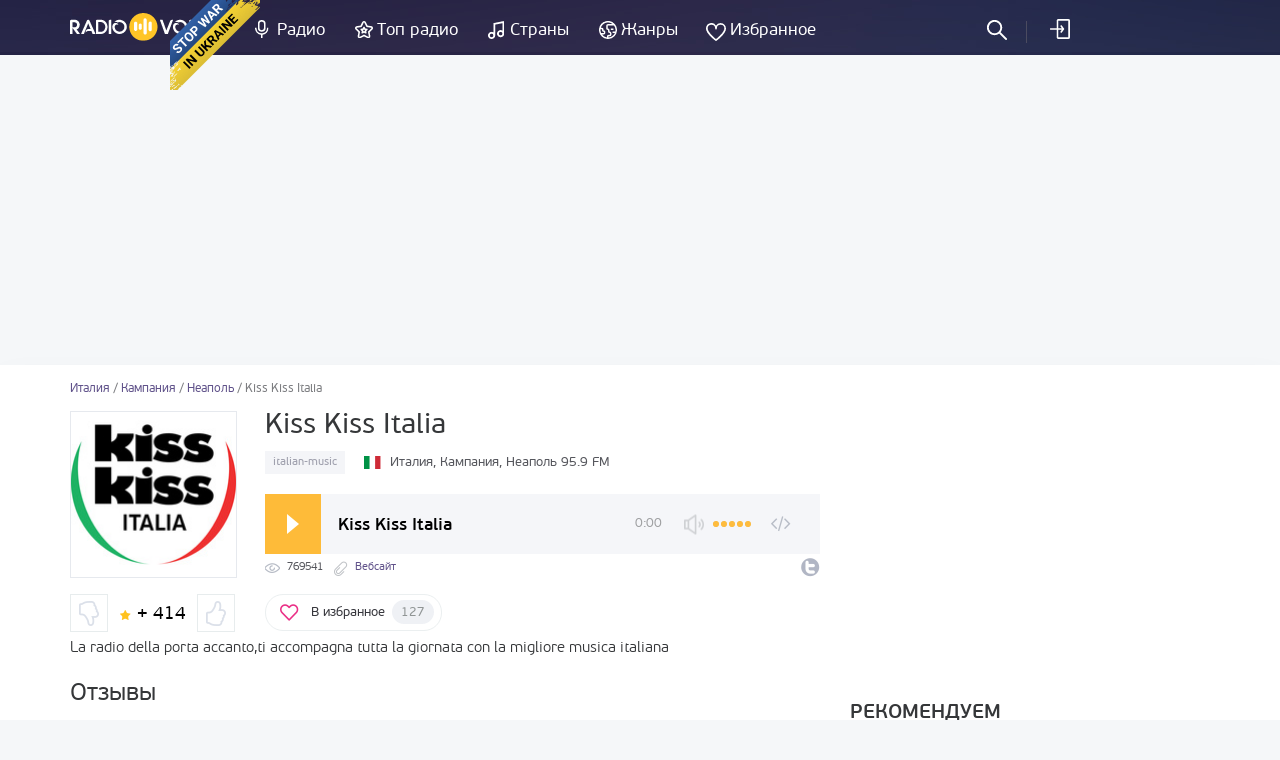

--- FILE ---
content_type: text/html; charset=UTF-8
request_url: https://radiovolna.net/4074-radio-kiss-kiss-italia.html
body_size: 9686
content:
<!DOCTYPE html>
<html lang="ru">
<head>
    <meta charset="UTF-8">
    <meta name="viewport" content="width=device-width, initial-scale=1">
    <meta http-equiv="X-UA-Compatible" content="IE=edge"/>
    <meta name="HandheldFriendly" content="true"/>
    <meta name="MobileOptimized" content="480"/>
    <meta name="PalmComputingPlatform" content="true"/>
    <link rel="icon" href="/favicon.ico" type="image/x-icon"/>
    <link rel="apple-touch-icon" href="/img/ios_favicon.png"/>
    <link rel="apple-touch-icon" sizes="57x57" href="/img/apple-touch-icon-57x57.png"/>
    <link rel="apple-touch-icon" sizes="60x60" href="/img/apple-touch-icon-60x60.png"/>
    <link rel="apple-touch-icon" sizes="72x72" href="/img/apple-touch-icon-72x72.png"/>
    <link rel="apple-touch-icon" sizes="76x76" href="/img/apple-touch-icon-76x76.png"/>
    <link rel="apple-touch-icon" sizes="114x114" href="/img/apple-touch-icon-114x114.png"/>
    <link rel="apple-touch-icon" sizes="120x120" href="/img/apple-touch-icon-120x120.png"/>
    <link rel="apple-touch-icon" sizes="144x144" href="/img/apple-touch-icon-144x144.png"/>
    <link rel="apple-touch-icon" sizes="152x152" href="/img/apple-touch-icon-152x152.png"/>
    <link rel="apple-touch-icon" sizes="180x180" href="/img/apple-touch-icon-180x180.png"/>
    <link rel="icon" type="image/png" href="/img/favicon-32x32.png" sizes="32x32"/>
    <link rel="icon" type="image/png" href="/img/favicon-194x194.png" sizes="194x194"/>
    <link rel="icon" type="image/png" href="/img/favicon-96x96.png" sizes="96x96"/>
    <link rel="icon" type="image/png" href="/img/android-chrome-192x192.png" sizes="192x192"/>
    <link rel="icon" type="image/png" href="/img/favicon-16x16.png" sizes="16x16"/>
    <meta property="og:site_name" content="RadioVolna.net"/>
    <link rel="alternate" href="https://radiovolna.net/4074-radio-kiss-kiss-italia.html" hreflang="ru"/>
    <link rel="alternate" href="https://radiovolna.net/pl/4074-radio-kiss-kiss-italia.html" hreflang="pl"/>
    <link rel="alternate" href="https://radiovolna.net/de/4074-radio-kiss-kiss-italia.html" hreflang="de"/>
    <link rel="alternate" href="https://radiovolna.net/en/4074-radio-kiss-kiss-italia.html" hreflang="en"/>
    <link rel="alternate" href="https://radiovolna.net/fr/4074-radio-kiss-kiss-italia.html" hreflang="fr"/>
    <link rel="alternate" href="https://radiovolna.net/it/4074-radio-kiss-kiss-italia.html" hreflang="it"/>
    <link rel="alternate" href="https://radiovolna.net/es/4074-radio-kiss-kiss-italia.html" hreflang="es"/>
    <link rel="alternate" href="https://radiovolna.net/pt/4074-radio-kiss-kiss-italia.html" hreflang="pt"/>
    <link rel="alternate" href="https://radiovolna.net/tr/4074-radio-kiss-kiss-italia.html" hreflang="tr"/>
    <link rel="alternate" href="https://radiovolna.net/nl/4074-radio-kiss-kiss-italia.html" hreflang="nl"/>
    <link rel="alternate" href="https://radiovolna.net/4074-radio-kiss-kiss-italia.html" hreflang="x-default"/>
    <link rel="preload" href="https://images.radiovolna.net/fonts/pfbeausanspro-sebold-webfont.woff2"
          as="font" crossorigin/>
    <link rel="preload" href="https://images.radiovolna.net/fonts/pfbeausanspro-reg-webfont.woff2"
          as="font" crossorigin/>
    <link rel="preload" href="https://images.radiovolna.net/fonts/pfbeausanspro-book-webfont.woff2"
          as="font" crossorigin/>
    <link rel="preload" href="https://images.radiovolna.net/fonts/pfbeausanspro-light-webfont.woff2"
          as="font" crossorigin/>
    <link rel="preload" href="https://images.radiovolna.net/fonts/pfbeausanspro-bold-webfont.woff2"
          as="font" crossorigin/>
    <link rel="preconnect" href="//images.radiovolna.net/_files/">
    <link rel="preconnect" href="//pagead2.googlesyndication.com">
    <link rel="preconnect" href="//www.google-analytics.com">
    <link rel="preconnect" href="//www.googletagservices.com">
    <link rel="preconnect" href="//googleads.g.doubleclick.net">
    <link rel="preconnect" href="//securepubads.g.doubleclick.net">
    <meta name="csrf-param" content="_csrf_frontend">
<meta name="csrf-token" content="wp5ekc3KbGE63GyrPKmv0JvG7QDeGz4VVHCYjAU44A7x_Qn0hoxYAHeWAOFS-v6x2rSJWpZWeUItRsngblGufA==">
    <title>Радио Kiss Kiss Italia — слушать онлайн Неаполь 95.9 FM Италия</title>
    <a href="https://u24.gov.ua/" class="em-ribbon" style="position: fixed; left: 170px; top: 0; width: 90px; height: 90px; background: url('http://stfalcon.github.io/stopwar/img/stop-war-in-ukraine.png'); z-index: 2013; border: 0;" title="Do something to stop this war! Russians are killing our children and civilians!" target="_blank"></a>
<script async src="https://pagead2.googlesyndication.com/pagead/js/adsbygoogle.js?client=ca-pub-5055131182514317"
     crossorigin="anonymous"></script>    <meta name="description" content="Радио Kiss Kiss Italia ➥ Неаполь 95.9 FM Италия — слушай онлайн в прямом эфире бесплатно на RadioVolna.net">
<meta name="referrer" content="no-referrer">
<meta property="og:url" content="https://radiovolna.net/4074-radio-kiss-kiss-italia.html">
<meta property="og:title" content="Kiss Kiss Italia - Неаполь, Италия">
<meta property="og:image" content="https://images.radiovolna.net/_files/images/stations/4074/j7cq594d23ff969f9879885706.jpg">
<meta property="og:site_name" content="RadioVolna.net">
<meta property="og:description" content="La radio della porta accanto,ti accompagna tutta la giornata con la migliore musica italiana
">
<link href="https://radiovolna.net/4074-radio-kiss-kiss-italia.html" rel="canonical">
<link href="/css/bootstrap.min.css" rel="stylesheet">
<link href="/css/style.css" rel="stylesheet">
<link href="/css/responsive.css" rel="stylesheet">
<link href="/css/lity.min.css" rel="stylesheet"></head>
<body>
<script type="application/ld+json">
    {
        "@context": "http://schema.org",
        "@type": "WebSite",
        "name": "RadioVolna",
        "url": "https://radiovolna.net"
    }

</script>
<header class="header">
    <div class="container">
        <div class="row">
            <div class="col-lg-12 col-md-12">
                <div class="logo">
                    <a href="/"><img src="/img/logo.svg" alt="RadioVolna.net"
                                                                            title="RadioVolna.net"></a>
                </div>
                <nav class="submenu">
                    <ul class="top_radio">
                        <li>
                            <a href="/radio/">Радио</a>
                        </li>
                        <li>
                            <a href="/top-radio/">Топ радио</a>
                        </li>
                    </ul>
                    <ul class="music_country_genre">
                        <li>
                            <a href="/countries/">Страны</a>
                        </li>
                        <li>
                            <a href="/genre/">Жанры</a>
                        </li>
                    </ul>
                    <ul class="favorites">
                                                    <li>
                                <a data-window="window-reg" href="#"
                                   class="btn-window">Избранное</a>
                            </li>
                        
                    </ul>
                                            <ul class="cab cab-search">
                            <li class="search-button">
                                <a href="#" class="search-open btn-window"></a>
                            </li>
                        </ul>
                        <ul class="log signin">
                            <li>
                                <a data-window="window-reg" href="#"
                                   class="btn-window">
                                    Войти                                </a>
                            </li>
                        </ul>
                                        <div class="menu-icon-wrapper">
                        <div class="menu-icon"></div>
                    </div>
                </nav>
                <form class="search-form" action="/search.html" method="post"
                      style="display: none;">
                    <input type="hidden" name="_csrf_frontend"
                           value="wp5ekc3KbGE63GyrPKmv0JvG7QDeGz4VVHCYjAU44A7x_Qn0hoxYAHeWAOFS-v6x2rSJWpZWeUItRsngblGufA==">
                    <div class="search-wrap" style="display: block">
                        <input type="text"
                               placeholder="Поиск радиостанций"
                               name="word">
                        <div class="search-result">
                            <p>Радиостанции</p>
                            <div class="items" data-name="list-stations"></div>
                        </div>
                        <a class="search-close" href="#"></a>
                    </div>
                </form>
            </div>
        </div>
    </div>
</header>
<main>
    <aside>
        <div class="margin-bottom-55"></div>
                <div class="margin-bottom-25" style="text-align: center">
            <center><ins class="adsbygoogle"
     style="display:block"
     data-ad-client="ca-pub-5055131182514317"
     data-ad-slot="4146366402"
     data-ad-format="auto"
     data-full-width-responsive="true"></ins>
<script>
     (adsbygoogle = window.adsbygoogle || []).push({});
</script>
</center>


        </div>
    </aside>
    <div class="wrapper">
        <div class="wrapper-header no-line">
    <div class="container">
        <div class="path">
            <div class="path" itemscope itemtype="http://schema.org/BreadcrumbList">
                <span itemprop='itemListElement' itemscope itemtype='http://schema.org/ListItem'>
                                <a itemprop='item' href='/italy/'><span itemprop='name'>Италия</span> </a> <meta itemprop='position' content='1'/> </span> / <span itemprop='itemListElement' itemscope itemtype='http://schema.org/ListItem'>
                                <a itemprop='item' href='/italy/campania/'><span itemprop='name'>Кампания</span> </a> <meta itemprop='position' content='2'/> </span> / <span itemprop='itemListElement' itemscope itemtype='http://schema.org/ListItem'>
                                <a itemprop='item' href='/italy/campania/napoli/'><span itemprop='name'>Неаполь</span> </a> <meta itemprop='position' content='3'/> </span> / <span itemprop='itemListElement' itemscope itemtype='http://schema.org/ListItem'>
                                <span itemprop='name'>Kiss Kiss Italia</span> <meta itemprop='position' content='4'/> </span>            </div>
        </div>

    </div>
</div>
<div class="container mb" data-station-id="4074"
     data-station-name="Kiss Kiss Italia">
    <div class="row">
        <div class="col-md-8 radio-one-station">
            <script type="application/ld+json">{
    "@context": "http://schema.org",
    "@type": "RadioStation",
    "image": [
        {
            "@type": "ImageObject",
            "url": "https://images.radiovolna.net/_files/images/stations/4074/j7cq594d23ff969f9879885706.jpg"
        },
        {
            "@type": "ImageObject",
            "url": "https://images.radiovolna.net/_files/images/stations/4074/j7cq594d23ff969f9879885706_165x165.webp",
            "width": 165,
            "height": 165
        },
        {
            "@type": "ImageObject",
            "url": "https://images.radiovolna.net/_files/images/stations/4074/j7cq594d23ff969f9879885706_130x130.webp",
            "width": 130,
            "height": 130
        },
        {
            "@type": "ImageObject",
            "url": "https://images.radiovolna.net/_files/images/stations/4074/j7cq594d23ff969f9879885706_100x100.webp",
            "width": 100,
            "height": 100
        },
        {
            "@type": "ImageObject",
            "url": "https://images.radiovolna.net/_files/images/stations/4074/j7cq594d23ff969f9879885706_80x80.webp",
            "width": 80,
            "height": 80
        },
        {
            "@type": "ImageObject",
            "url": "https://images.radiovolna.net/_files/images/stations/4074/j7cq594d23ff969f9879885706_63x63.webp",
            "width": 63,
            "height": 63
        }
    ],
    "name": "Kiss Kiss Italia",
    "description": "La radio della porta accanto,ti accompagna tutta la giornata con la migliore musica italiana\r\n",
    "url": "http://www.kisskissitalia.it/",
    "sameAs": [
        "http://twitter.com/KissKissItalia"
    ],
    "aggregateRating": {
        "@type": "AggregateRating",
        "ratingValue": 3.5,
        "ratingCount": 1372
    },
    "address": {
        "@type": "PostalAddress",
        "name": "via G. Imperatrice, 28 - Napoli, 80131 081 770 30 30"
    },
    "review": [
        {
            "author": {
                "@type": "Person",
                "name": "Гость"
            },
            "@type": "Review",
            "datePublished": "2025-12-26",
            "reviewBody": "Buona aera"
        },
        {
            "author": {
                "@type": "Person",
                "name": "Гость"
            },
            "@type": "Review",
            "datePublished": "2025-10-13",
            "reviewBody": "Mi piace ascoltare la tua stazione radio"
        },
        {
            "author": {
                "@type": "Person",
                "name": "Гость"
            },
            "@type": "Review",
            "datePublished": "2025-09-23",
            "reviewBody": "Fuck your Ukraine!"
        },
        {
            "author": {
                "@type": "Person",
                "name": "Гость"
            },
            "@type": "Review",
            "datePublished": "2025-09-23",
            "reviewBody": "На )(уй вашу украину! Fuck your Ukraine!"
        },
        {
            "author": {
                "@type": "Person",
                "name": "117034974191981100642"
            },
            "@type": "Review",
            "datePublished": "2025-09-16",
            "reviewBody": "I Want To Testify About Dark Web Blank ATM Cards. What'sapp : +2348159250336 (The Official Automatic Teller Machine)  They Sell Automatic Blank ATM Cards That You Can Use To Withdraw Money At Any ATM Machine Around The World Wide. Order Your Blank ATM Card Now With The Official Automatic Teller Machine. \r\n\r\nWhat'sapp : +2348159250336\r\n\r\nEmail Address : carolblankatmcard@gmail.com"
        },
        {
            "author": {
                "@type": "Person",
                "name": "Гость"
            },
            "@type": "Review",
            "datePublished": "2025-08-27",
            "reviewBody": "Україна вітає Італію!"
        },
        {
            "author": {
                "@type": "Person",
                "name": "Гость"
            },
            "@type": "Review",
            "datePublished": "2025-08-27",
            "reviewBody": "Гарне радіо"
        },
        {
            "author": {
                "@type": "Person",
                "name": "Гость"
            },
            "@type": "Review",
            "datePublished": "2025-08-27",
            "reviewBody": "з"
        },
        {
            "author": {
                "@type": "Person",
                "name": "Гость"
            },
            "@type": "Review",
            "datePublished": "2025-08-25",
            "reviewBody": "хорошее радио.  не трогаю политику."
        },
        {
            "author": {
                "@type": "Person",
                "name": "Гость"
            },
            "@type": "Review",
            "datePublished": "2025-07-26",
            "reviewBody": "Telegram 💋❤️👉 https://t.me/lulu3050"
        }
    ]
}</script>            <div class="artist radio">
                <div class="row">
                    <div class="col-sm-3 col-md-4 col-lg-3">
                        <div class="figure-artist">
                                                            <img src="https://images.radiovolna.net/_files/images/stations/4074/j7cq594d23ff969f9879885706.jpg"
                                     alt="Kiss Kiss Italia"
                                     decoding="async"/>
                                                    </div>
                    </div>
                    <div class="col-sm-9 col-md-8 col-lg-9">
                        <h1>Kiss Kiss Italia</h1>
                        <div class="row">
                            <div class="col-sm-12">
                                <div class="artist-tags">
                                                                            <a href="/genre/italian-music/">
                                            italian-music                                        </a>
                                                                    </div>
                                <div class="artist-country">
                                    <img src="/img/countries/it.svg"
                                         alt="Италия"
                                         title="Италия"
                                         loading="lazy">
                                    <span>Италия, Кампания, Неаполь                                        95.9 FM</span>
                                </div>
                            </div>
                        </div>
                        <div id="playerjs" data-name="start-play-button"
                             data-update="false"
                             data-station-name="Kiss Kiss Italia"
                             data-stream="https://ice06.fluidstream.net/KKItalia.aac"
                             data-real-stream="https://ice06.fluidstream.net/KKItalia.aac"
                             data-stream-id="101347"
                             data-http-player="/play-html-stream/4074.html"
                             data-ping-url="/radio_stations/stations/ping-station.html"
                             data-error-message="Ошибка">
                        </div>
                        <div class="params" data-name="item-info" data-item-id="4074"
                             data-stream-url="https://ice06.fluidstream.net/KKItalia.aac"
                             data-node-parser="0">
                            <ul class="ul-reset">
                                <li>
                                    <i class="icon-view"></i>
                                    <span>769541</span>
                                </li>
                                                                    <li>
                                        <i class="icon-edit"></i>
                                        <span>
                                            <a href="http://www.kisskissitalia.it/" target="_blank" rel="nofollow">
                                                Вебсайт                                            </a>
                                        </span>
                                    </li>
                                                            </ul>
                            <ul class="social-info">
                                
                                                                    <li><a href="http://twitter.com/KissKissItalia" title="twitter"
                                           target="_blank"><i
                                                    class="icon-twitter"></i></a></li>
                                
                                
                                
                                
                                
                                
                                
                                

                            </ul>
                        </div>
                                            </div>
                </div>
                <div class="row">
                    <div class="col-sm-3">
                                                    <div class="like" data-name="like-items"
                                 data-item-id="4074"
                                 data-like-type="1">
                                <a href="#" class="like-minus"
                                   data-value="2"></a>
                                <i class="icon-star"></i> <span
                                        data-name="item-rating">+ 414</span>
                                <a href="#" class="like-plus"
                                   data-value="1"></a>
                            </div>
                                            </div>
                    <div class="col-sm-9">
                        <div class="block-favorite">
                            <a href="#" class="link-favorite "
                                data-name = "show-login-modal"                               data-id="4074"
                               data-url="/user/profile/subscribe"
                               data-subscribe-type="1">
                                В избранное<span>127</span>
                            </a>
                        </div>
                    </div>
                </div>
                <div class="desc">
                    <div class="hide-text" data-name="station_description">
                                                    <p>La radio della porta accanto,ti accompagna tutta la giornata con la migliore musica italiana</p>                                            </div>
                </div>
            </div>

            

                        
            <aside class="ad-block-radio-stations">
                            </aside>

                                    <section>
                <h2>
                    Отзывы                </h2>
                <div class="tabs-box-2 visible">
    <div class="tabs-box visible">
        <div class="comments-2">
            <div class="add-comment" style="margin-bottom: 20px;">
    <div class="hidden answer-wrapper"><span
                class="into-answer-text">Отправить            :</span><span
                data-name="answer-comment-text"></span>
    </div>
    <form data-name="add-new-comment-form">
        <input type="hidden" name="type"
               value="1">
        <input type="hidden" name="item_id"
               value="4074">
        <input type="hidden" name="answer_to_comment_id">
        <textarea name="comment"></textarea>
                    <div class="g-recaptcha" data-sitekey="6LdAsB0UAAAAAHgbz3TQ9Ns9qjzALxTqWxyinJps"></div>
                <button type="button" class="btn" data-name="add-new-comment">
            Отправить        </button>
    </form>
</div>
                            <div data-name="list-all-comments"
                     data-url="/radio_stations/stations/load-comments.html?type=1&itemId=4074">
                                <div class="item" data-comment-id="38730">
            <div class="figure-comments-2">
                <img src="https://images.radiovolna.net/img/avatar.png"
                     alt="Гость"
                     title="Гость"
                     loading="lazy">
            </div>
            <div class="item-body">
                <div class="author">
                    <span data-name="username">Гость</span>
                    <small>26.12.2025 23:31</small>
                </div>
                <p data-name="text-comment">Buona aera</p>
                <div class="item-body-info">
                    <a href="#" class="link-answer"
                       data-name="answer-to-comment">Ответить</a>
                    <div class="like" data-name="vote-for-comment">
                        <span>Нравится комментарий</span>
                        <a href="#" class="yes"
                           data-vote-type="1">Да</a>
                        <small data-name="like"></small>
                        <a href="#" class="no"
                           data-vote-type="2">Нет</a>
                        <small data-name="dislike"></small>
                    </div>
                </div>
            </div>
        </div>

                        <div class="item" data-comment-id="37661">
            <div class="figure-comments-2">
                <img src="https://images.radiovolna.net/img/avatar.png"
                     alt="Гость"
                     title="Гость"
                     loading="lazy">
            </div>
            <div class="item-body">
                <div class="author">
                    <span data-name="username">Гость</span>
                    <small>13.10.2025 11:58</small>
                </div>
                <p data-name="text-comment">Mi piace ascoltare la tua stazione radio</p>
                <div class="item-body-info">
                    <a href="#" class="link-answer"
                       data-name="answer-to-comment">Ответить</a>
                    <div class="like" data-name="vote-for-comment">
                        <span>Нравится комментарий</span>
                        <a href="#" class="yes"
                           data-vote-type="1">Да</a>
                        <small data-name="like"></small>
                        <a href="#" class="no"
                           data-vote-type="2">Нет</a>
                        <small data-name="dislike"></small>
                    </div>
                </div>
            </div>
        </div>

                        <div class="item" data-comment-id="37406">
            <div class="figure-comments-2">
                <img src="https://images.radiovolna.net/img/avatar.png"
                     alt="Гость"
                     title="Гость"
                     loading="lazy">
            </div>
            <div class="item-body">
                <div class="author">
                    <span data-name="username">Гость</span>
                    <small>23.09.2025 06:56</small>
                </div>
                <p data-name="text-comment">Fuck your Ukraine!</p>
                <div class="item-body-info">
                    <a href="#" class="link-answer"
                       data-name="answer-to-comment">Ответить</a>
                    <div class="like" data-name="vote-for-comment">
                        <span>Нравится комментарий</span>
                        <a href="#" class="yes"
                           data-vote-type="1">Да</a>
                        <small data-name="like"></small>
                        <a href="#" class="no"
                           data-vote-type="2">Нет</a>
                        <small data-name="dislike"></small>
                    </div>
                </div>
            </div>
        </div>

                        <div class="item" data-comment-id="37405">
            <div class="figure-comments-2">
                <img src="https://images.radiovolna.net/img/avatar.png"
                     alt="Гость"
                     title="Гость"
                     loading="lazy">
            </div>
            <div class="item-body">
                <div class="author">
                    <span data-name="username">Гость</span>
                    <small>23.09.2025 06:56</small>
                </div>
                <p data-name="text-comment">На )(уй вашу украину! Fuck your Ukraine!</p>
                <div class="item-body-info">
                    <a href="#" class="link-answer"
                       data-name="answer-to-comment">Ответить</a>
                    <div class="like" data-name="vote-for-comment">
                        <span>Нравится комментарий</span>
                        <a href="#" class="yes"
                           data-vote-type="1">Да</a>
                        <small data-name="like"></small>
                        <a href="#" class="no"
                           data-vote-type="2">Нет</a>
                        <small data-name="dislike"></small>
                    </div>
                </div>
            </div>
        </div>

                        <div class="item" data-comment-id="37265">
            <div class="figure-comments-2">
                <img src="https://images.radiovolna.net/img/avatar.png"
                     alt="BlankATMcard Carol"
                     title="BlankATMcard Carol"
                     loading="lazy">
            </div>
            <div class="item-body">
                <div class="author">
                    <span data-name="username">BlankATMcard Carol</span>
                    <small>16.09.2025 15:05</small>
                </div>
                <p data-name="text-comment">I Want To Testify About Dark Web Blank ATM Cards. What'sapp : +2348159250336 (The Official Automatic Teller Machine)  They Sell Automatic Blank ATM Cards That You Can Use To Withdraw Money At Any ATM Machine Around The World Wide. Order Your Blank ATM Card Now With The Official Automatic Teller Machine. 

What'sapp : +2348159250336

Email Address : carolblankatmcard@gmail.com</p>
                <div class="item-body-info">
                    <a href="#" class="link-answer"
                       data-name="answer-to-comment">Ответить</a>
                    <div class="like" data-name="vote-for-comment">
                        <span>Нравится комментарий</span>
                        <a href="#" class="yes"
                           data-vote-type="1">Да</a>
                        <small data-name="like"></small>
                        <a href="#" class="no"
                           data-vote-type="2">Нет</a>
                        <small data-name="dislike"></small>
                    </div>
                </div>
            </div>
        </div>

                        <div class="item" data-comment-id="36897">
            <div class="figure-comments-2">
                <img src="https://images.radiovolna.net/img/avatar.png"
                     alt="Гость"
                     title="Гость"
                     loading="lazy">
            </div>
            <div class="item-body">
                <div class="author">
                    <span data-name="username">Гость</span>
                    <small>27.08.2025 09:55</small>
                </div>
                <p data-name="text-comment">Україна вітає Італію!</p>
                <div class="item-body-info">
                    <a href="#" class="link-answer"
                       data-name="answer-to-comment">Ответить</a>
                    <div class="like" data-name="vote-for-comment">
                        <span>Нравится комментарий</span>
                        <a href="#" class="yes"
                           data-vote-type="1">Да</a>
                        <small data-name="like"></small>
                        <a href="#" class="no"
                           data-vote-type="2">Нет</a>
                        <small data-name="dislike"></small>
                    </div>
                </div>
            </div>
        </div>

                        <div class="item" data-comment-id="36896">
            <div class="figure-comments-2">
                <img src="https://images.radiovolna.net/img/avatar.png"
                     alt="Гость"
                     title="Гость"
                     loading="lazy">
            </div>
            <div class="item-body">
                <div class="author">
                    <span data-name="username">Гость</span>
                    <small>27.08.2025 09:53</small>
                </div>
                <p data-name="text-comment">Гарне радіо </p>
                <div class="item-body-info">
                    <a href="#" class="link-answer"
                       data-name="answer-to-comment">Ответить</a>
                    <div class="like" data-name="vote-for-comment">
                        <span>Нравится комментарий</span>
                        <a href="#" class="yes"
                           data-vote-type="1">Да</a>
                        <small data-name="like"></small>
                        <a href="#" class="no"
                           data-vote-type="2">Нет</a>
                        <small data-name="dislike"></small>
                    </div>
                </div>
            </div>
        </div>

                        <div class="item" data-comment-id="36895">
            <div class="figure-comments-2">
                <img src="https://images.radiovolna.net/img/avatar.png"
                     alt="Гость"
                     title="Гость"
                     loading="lazy">
            </div>
            <div class="item-body">
                <div class="author">
                    <span data-name="username">Гость</span>
                    <small>27.08.2025 09:50</small>
                </div>
                <p data-name="text-comment">з</p>
                <div class="item-body-info">
                    <a href="#" class="link-answer"
                       data-name="answer-to-comment">Ответить</a>
                    <div class="like" data-name="vote-for-comment">
                        <span>Нравится комментарий</span>
                        <a href="#" class="yes"
                           data-vote-type="1">Да</a>
                        <small data-name="like"></small>
                        <a href="#" class="no"
                           data-vote-type="2">Нет</a>
                        <small data-name="dislike"></small>
                    </div>
                </div>
            </div>
        </div>

                        <div class="item" data-comment-id="36864">
            <div class="figure-comments-2">
                <img src="https://images.radiovolna.net/img/avatar.png"
                     alt="Гость"
                     title="Гость"
                     loading="lazy">
            </div>
            <div class="item-body">
                <div class="author">
                    <span data-name="username">Гость</span>
                    <small>25.08.2025 08:56</small>
                </div>
                <p data-name="text-comment">хорошее радио.  не трогаю политику.  
</p>
                <div class="item-body-info">
                    <a href="#" class="link-answer"
                       data-name="answer-to-comment">Ответить</a>
                    <div class="like" data-name="vote-for-comment">
                        <span>Нравится комментарий</span>
                        <a href="#" class="yes"
                           data-vote-type="1">Да</a>
                        <small data-name="like"></small>
                        <a href="#" class="no"
                           data-vote-type="2">Нет</a>
                        <small data-name="dislike"></small>
                    </div>
                </div>
            </div>
        </div>

                        <div class="item" data-comment-id="36421">
            <div class="figure-comments-2">
                <img src="https://images.radiovolna.net/img/avatar.png"
                     alt="Гость"
                     title="Гость"
                     loading="lazy">
            </div>
            <div class="item-body">
                <div class="author">
                    <span data-name="username">Гость</span>
                    <small>26.07.2025 20:02</small>
                </div>
                <p data-name="text-comment">Telegram 💋❤️👉 https://t.me/lulu3050</p>
                <div class="item-body-info">
                    <a href="#" class="link-answer"
                       data-name="answer-to-comment">Ответить</a>
                    <div class="like" data-name="vote-for-comment">
                        <span>Нравится комментарий</span>
                        <a href="#" class="yes"
                           data-vote-type="1">Да</a>
                        <small data-name="like"></small>
                        <a href="#" class="no"
                           data-vote-type="2">Нет</a>
                        <small data-name="dislike"></small>
                    </div>
                </div>
            </div>
        </div>

                            <a href="#" class="btn-more" data-name="load-more-comments">
            Показать еще        </a>
                    </div>
                    </div>
    </div>
</div>
            </section>


                            <section class="artist radio" data-name="description-continue-text">
                                                                <div class="desc">
                            <h2>Контакты</h2>
                            <div class="radio-contacts-info">
                                <p>via G. Imperatrice, 28 - Napoli, 80131 081 770 30 30</p>
                                <ul>
                                                                                                        </ul>
                            </div>
                        </div>
                                    </section>
            
        </div>
        <aside class="col-md-4">
            <div class="banner">
                <div>
                    <ins class="adsbygoogle"
     style="display:block"
     data-ad-client="ca-pub-5055131182514317"
     data-ad-slot="5708636188"
     data-ad-format="auto"
     data-full-width-responsive="true"></ins>
<script>
     (adsbygoogle = window.adsbygoogle || []).push({});
</script>                </div>
            </div>
                        <div class="popular">
    <div class="title">
        <b>Рекомендуем</b>
    </div>
        <a href="/3826-latte-miele.html">
        <div class="item">
            <div class="figure-popular">
                    <img src="https://images.radiovolna.net/_files/images/stations/3826/v59i597643d72fd61622981277.jpg"
                         alt="Latte Miele"
                         decoding="async"/>
            </div>
            <div class="item-title">
                <span>Latte Miele</span>
                <small>Италия, Болонья 91.2 FM</small>
            </div>
        </div>
    </a>
        <a href="/402122-italia-5.html">
        <div class="item">
            <div class="figure-popular">
                    <img src="https://images.radiovolna.net/_files/images/stations/402122/wvor59b67d8b869b0188433971.jpg"
                         alt="Italia 5"
                         decoding="async"/>
            </div>
            <div class="item-title">
                <span>Italia 5</span>
                <small>Италия, Флоренция 98.8 FM</small>
            </div>
        </div>
    </a>
        <a href="/4133-virgin-radio.html">
        <div class="item">
            <div class="figure-popular">
                    <img src="https://images.radiovolna.net/_files/images/stations/4133/w2iv595224d4c35a1462634451.jpg"
                         alt="Virgin Radio"
                         decoding="async"/>
            </div>
            <div class="item-title">
                <span>Virgin Radio</span>
                <small>Италия, Милан 104.5 FM</small>
            </div>
        </div>
    </a>
        <a href="/4116-rmc-1-new-classics.html">
        <div class="item">
            <div class="figure-popular">
                    <img src="https://images.radiovolna.net/_files/images/stations/4116/js8659480e059c44e500658457.jpg"
                         alt="Monte Carlo / RMC 1 - New Classics"
                         decoding="async"/>
            </div>
            <div class="item-title">
                <span>Monte Carlo / RMC 1 - New Classics</span>
                <small>Италия, Милан</small>
            </div>
        </div>
    </a>
        <a href="/3844-105-hits.html">
        <div class="item">
            <div class="figure-popular">
                    <img src="https://images.radiovolna.net/_files/images/stations/3844/dh5i596e13127fe47790700096.jpg"
                         alt="105 Hits"
                         decoding="async"/>
            </div>
            <div class="item-title">
                <span>105 Hits</span>
                <small>Италия, Милан</small>
            </div>
        </div>
    </a>
        <a href="/3888-radio-gold.html">
        <div class="item">
            <div class="figure-popular">
                    <img src="https://images.radiovolna.net/_files/images/stations/3888/y84e5a25b485e3a4f588581644.jpg"
                         alt="Gold"
                         decoding="async"/>
            </div>
            <div class="item-title">
                <span>Gold</span>
                <small>Италия, Алессандрия 88.8 FM</small>
            </div>
        </div>
    </a>
        <a href="/402154-in.html">
        <div class="item">
            <div class="figure-popular">
                    <img src="https://images.radiovolna.net/_files/images/stations/402154/xbjh59b6f699ed3d3911924558.jpg"
                         alt="IN"
                         decoding="async"/>
            </div>
            <div class="item-title">
                <span>IN</span>
                <small>Италия, Палермо 102 FM</small>
            </div>
        </div>
    </a>
        <a href="/27141-radio-105-bau-co.html">
        <div class="item">
            <div class="figure-popular">
                    <img src="https://images.radiovolna.net/_files/images/stations/27141/14bf8813038281db855b651f51c34aa0.png"
                         alt="105 - Bau &amp; Co"
                         decoding="async"/>
            </div>
            <div class="item-title">
                <span>105 - Bau & Co</span>
                <small>Италия, Милан</small>
            </div>
        </div>
    </a>
        <a href="/30182-radio-cusano-campus.html">
        <div class="item">
            <div class="figure-popular">
                    <img src="https://images.radiovolna.net/_files/images/stations/30182/8a61e8adeccb117d557b86a6d50d4ce3.png"
                         alt="Cusano Campus"
                         decoding="async"/>
            </div>
            <div class="item-title">
                <span>Cusano Campus</span>
                <small>Италия, Рим 89.1 FM</small>
            </div>
        </div>
    </a>
    </div>
        </aside>
    </div>
</div>
<script>
    var chartVisitors = "Посетители";
    var chartAttendance = "Дата";
    var chartTitle = "Посещаемость"
    var embedLink = "/radio_stations/embed/index.html?station=4074";

    document.addEventListener("DOMContentLoaded", function (event) {
        commonFrontend.storeStationHistory($('[data-name=item-info]').data('item-id'));
    });

</script>
    </div>
</main>
<footer class="footer">
    <div class="container">
        <div class="row">
            <div class="col-sm-6">
                <div class="info">
                    <img src="/img/logo.svg" alt="RadioVolna.net" title="RadioVolna.net"><br>
                    <p>Более 20000 радиостанций с плейлистами на сайте Radiovolna.net</p>
                </div>
                <div class="lang">
                    <a href="#" class="link-lang"><span>Русский</span> <i
                                class="arr-down"></i></a>
                    <ul class="ul-reset">
                                                                            <li>
                                <a href="/en/4074-radio-kiss-kiss-italia.html"><span>English</span></a>
                            </li>

                                                    <li>
                                <a href="/pl/4074-radio-kiss-kiss-italia.html"><span>Polski</span></a>
                            </li>

                                                    <li>
                                <a href="/fr/4074-radio-kiss-kiss-italia.html"><span>Français</span></a>
                            </li>

                                                    <li>
                                <a href="/de/4074-radio-kiss-kiss-italia.html"><span>Deutsch</span></a>
                            </li>

                                                    <li>
                                <a href="/it/4074-radio-kiss-kiss-italia.html"><span>Italiano</span></a>
                            </li>

                                                    <li>
                                <a href="/es/4074-radio-kiss-kiss-italia.html"><span>Español</span></a>
                            </li>

                                                    <li>
                                <a href="/pt/4074-radio-kiss-kiss-italia.html"><span>Português</span></a>
                            </li>

                                                    <li>
                                <a href="/tr/4074-radio-kiss-kiss-italia.html"><span>Türk</span></a>
                            </li>

                                                    <li>
                                <a href="/nl/4074-radio-kiss-kiss-italia.html"><span>Nederlands</span></a>
                            </li>

                                            </ul>
                </div>
                <div class="soc">
                    <a href="https://www.facebook.com/RadioVolnaNet/" target="_blank"><img
                                src="https://images.radiovolna.net/img/icon-fb-2.png"
                                alt="Facebook"
                                title="Facebook"></a>
                    <a href="https://play.google.com/store/apps/details?id=com.awcoding.volna.radiovolna"
                       target="_blank" style="margin-left: 15px">
                        <img src="/img/google-play.svg" alt="Google play" style="max-width: 140px !important;">
                    </a>
                </div>
            </div>
            <div class="col-sm-3 col-xs-6">
                <nav class="menu">
                    <div class="menu-title">Информация о сайте</div>
                    <ul class="ul-reset">
                        <li>
                            <a href="/terms.html">
                                Пользовательское соглашение                            </a>
                        </li>
                        <li>
                            <a href="/privacy.html">
                                Политика конфиденциальности                            </a>
                        </li>
                        <li>
                            <a href="/faq.html">
                                FAQ                            </a>
                        </li>
                    </ul>
                </nav>
            </div>
            <div class="col-sm-3 col-xs-6">
                <nav class="menu">
                    <div class="menu-title">Меню сайта</div>
                    <ul class="ul-reset">
                        <li>
                            <a href="/user-radio.html">
                                Добавить радио                            </a>
                        </li>
                        <li>
                            <a href="/contacts.html">
                                Контакты                            </a>
                        </li>
                        <li>
                            <a href="/search-track.html">
                                Поиск радио по песне                            </a>
                        </li>
                        <li><a href="/radio_stations/embed/index.html">
                                Радио на свой сайт                            </a>
                        </li>
                    </ul>
                </nav>
            </div>
        </div>
        <div class="copyright">
            <div class="row">
                <div class="col-md-9">
                    <!--LiveInternet counter-->
                    <script type="text/javascript">
                        new Image().src = "//counter.yadro.ru/hit?r" +
                            escape(document.referrer) + ((typeof (screen) == "undefined") ? "" :
                                ";s" + screen.width + "*" + screen.height + "*" + (screen.colorDepth ?
                                screen.colorDepth : screen.pixelDepth)) + ";u" + escape(document.URL) +
                            ";" + Math.random();</script>
                    <!--/LiveInternet-->
                    <span><b>&copy; 2013-2026</b> - Слушать радио онлайн - Radiovolna.net</span>
                </div>
            </div>
        </div>
    </div>
    <a href="#" class="btn-up"></a>
</footer>
    <div class="window" id="window-reg">
        <div class="window-inner">
            <div class="window-title">
                <i class="icon-reg"></i>
                <span>Войти</span>
                <p>Сохраняйте ваши любимые радиостанции и передачи, добавляйте в избранное</p>
            </div>
            <div class="soc" data-name="list-networks-wrapper"
                 data-url="/site/soclogin.html">
                <a href="#" data-network-name="vk"><img
                            src="/img/networks/vk.svg" alt="Vk" data-provider="vkontakte"
                            title="Vk"></a>
                <a href="#"><img src="/img/networks/facebook.svg" data-provider="facebook"
                                 alt="Facebook" title="Facebook"></a>
                <a href="#"><img src="/img/networks/google.svg" data-provider="google" alt="Google+"
                                 title="Google+"></a>
                <a href="#"><img src="/img/networks/mailru.svg" data-provider="mailru" alt="Mail.ru"
                                 title="Mail.ru"></a>
                <a href="#"><img src="/img/networks/ok.svg" data-provider="odnoklassniki" alt="Odnoklassniki"
                                 title="Odnoklassniki"></a>
                <a href="#"><img src="/img/networks/yahoo.svg" data-provider="yahoo" alt="Yahoo"
                                 title="Yahoo"></a>
                <a href="#"><img src="/img/networks/yandex.svg" data-provider="yandex" alt="Yandex"
                                 title="Yandex"></a>
            </div>
            <a href="#" class="btn-close"></a>
        </div>
    </div>
<div id="ajax-loader" style="display: none;"><img src="https://images.radiovolna.net/img/76.gif"
                                                  alt="Loading" title="Loading"></div>

<script>
    var currentLang = '';
</script>
<script>
    (function (i, s, o, g, r, a, m) {
        i['GoogleAnalyticsObject'] = r;
        i[r] = i[r] || function () {
            (i[r].q = i[r].q || []).push(arguments)
        }, i[r].l = 1 * new Date();
        a = s.createElement(o),
            m = s.getElementsByTagName(o)[0];
        a.async = 1;
        a.src = g;
        m.parentNode.insertBefore(a, m)
    })(window, document, 'script', 'https://www.google-analytics.com/analytics.js', 'ga');

    ga('create', 'UA-85221890-1', 'auto');
    ga('send', 'pageview');

</script>
<script src="/js/playerjs.js"></script>
<script src="/js/jquery-3.1.1.min.js"></script>
<script src="/js/common-frontend.js"></script>
<script src="/js/common.js"></script>
<script src="/js/lity.min.js"></script>
<script src="https://images.radiovolna.net/js/moment/moment.min.js"></script>
<script src="https://images.radiovolna.net/js/moment/moment-timezone-with-data.min.js"></script>
<script src="/js/radio_stations/one-station.js" async></script>
<script src="https://images.radiovolna.net/js/user/auth_register.js"></script></body>
</html>


--- FILE ---
content_type: text/html; charset=utf-8
request_url: https://www.google.com/recaptcha/api2/aframe
body_size: 268
content:
<!DOCTYPE HTML><html><head><meta http-equiv="content-type" content="text/html; charset=UTF-8"></head><body><script nonce="_lbR3c73OZImcD2CjmmHwA">/** Anti-fraud and anti-abuse applications only. See google.com/recaptcha */ try{var clients={'sodar':'https://pagead2.googlesyndication.com/pagead/sodar?'};window.addEventListener("message",function(a){try{if(a.source===window.parent){var b=JSON.parse(a.data);var c=clients[b['id']];if(c){var d=document.createElement('img');d.src=c+b['params']+'&rc='+(localStorage.getItem("rc::a")?sessionStorage.getItem("rc::b"):"");window.document.body.appendChild(d);sessionStorage.setItem("rc::e",parseInt(sessionStorage.getItem("rc::e")||0)+1);localStorage.setItem("rc::h",'1769386618495');}}}catch(b){}});window.parent.postMessage("_grecaptcha_ready", "*");}catch(b){}</script></body></html>

--- FILE ---
content_type: application/javascript
request_url: https://radiovolna.net/js/playerjs.js
body_size: 502153
content:
//	Playerjs.com 10.15.4
//	22.04.2020 17:19:00
//	API - http://bit.ly/plrjsapi

eval(function(p,a,c,k,e,d){e=function(c){return(c<a?'':e(parseInt(c/a)))+((c=c%a)>35?String.fromCharCode(c+29):c.toString(36))};if(!''.replace(/^/,String)){while(c--){d[e(c)]=k[c]||e(c)}k=[function(e){return d[e]}];e=function(){return'\\w+'};c=1};while(c--){if(k[c]){p=p.replace(new RegExp('\\b'+e(c)+'\\b','g'),k[c])}}return p}('C 6N=[];C gJ;if(2i[\'xJ\']){1O(xJ,1)};E w0(3r){C o={1V:K,ez:\'CK\',E3:su,Cn:sw,7n:\'10.15.4\',cm:[\'7g\',\'\',\'\'],eA:\'\',2e:K,7R:K,c4:K,Ca:K,dI:K,4J:K,7S:K,8c:K,u:\'#C8#Cl#DO#DQ#DV#Dq#9W#Cd#9W#Cc#9W#Cm#9W#HC#I5#GY#Hz#9X#Hx#9X#E5#Hi#Hh#JA#IE#IS#IR#IY#IQ#zK#zI#zF#zG#IP#ze#z7#zo#F7#Fr=\',u2:\'#Ei#ED#EH#EI#EK#EJ#Es#EA#Gh#GL#GA#9W#Gz#9W#GD#9W#Fx#9W#Fv#FC#FB#9X#FQ#G8#G7#G0#FU#9X#FS#FR#FV#9X#Hj#FX#FY#9X#FZ#9X#FW#9X#FT#zK#zI#zF#zG#G1#ze#z7#zo#G9#G6\',u3:\'\',u4:\'\',u5:\'\',u6:\'\',u7:\'\',u8:\'\',u9:\'\',y:\'xx?x?x=\',p:\'{G5}\',G2:-1,qN:"zj",cp:"//zj.a1",7l:[],dt:H,pr:H,ga:K,ab:K,h8:[],wo:K,cs:\'//.8N//\',2b:[],5C:[],7y:[],3c:[],k3:[],b2:[],kG:0,os:K,5o:K,1D:K,nh:K,cu:K,7C:K,dW:K,eu:K,hM:K,cB:K,mY:2a,eX:2a,oX:K,G3:0,mZ:4H,5n:K,dl:K,hz:1K.hz,G4:{},8q:[],BZ:[],FP:[],iT:[],18:0,l7:0,5l:K,dk:-1,aG:3,FD:0,o8:0,8Y:0,4b:{x:1,y:1,x0:1,y0:1},a9:["d3","ch","c5","er","fu","fg","eB","e4"],ci:0,FA:0,ef:0,bR:0,ec:[\'8b\',\'fm\',\'ko\',\'aO\'],hE:H,od:[],iL:0,iQ:K,hx:[K,K,K]};C d1={Q:{w:20,h:20,1a:"-",Fz:"-",a:1,6n:-1,1v:"3L",1C:"",1w:1,gj:-1,9n:0,2c:1,1p:"",1M:"",3Y:"Fw",c6:12,gI:0,1d:"S",2B:"0 3 0 3",b9:"0 0 0 0",1S:1,fc:"0 0 0 0",Fy:0,h3:1,bg:0,kE:0,sG:0,5t:1,7b:-1,4Y:"3y",7e:-1,cE:"0 0 0 0",pU:-1,pT:"3L",c8:-1,iX:-1,5b:"1F",4I:"kB",2c:0,g1:"3y",gO:0.7,qi:0,qh:"3L",eK:"5 5 5 5",FE:"0 0 0 0",q6:1,qc:"iK-iJ",gA:10,qb:0,3q:"",Af:5,Ab:0,3D:0,FF:2,FM:2,sA:0.2,uB:0,tr:0.1,eq:0,zO:"FN",zN:1,zl:5,x8:"3y",sQ:"3L",tC:"3L",v5:1,rM:1,rt:1,6T:0,3j:0,dq:20,eQ:"<2u X=\'20\' Y=\'20\'><g><cY ry=\'5\' rx=\'5\' cy=\'10\' cx=\'10\' 4B=\'#eV\'/></g></2u>",pS:1,hl:-1,f8:0,hj:1,rA:-1,FO:0.1,dM:0,3m:"",yP:0,xP:"kB",2Z:"",z5:A5,y7:A5,ts:0,5g:0,5a:"3L",xF:0,xV:"3y",AS:9,rF:"0 0 10 0",rC:"0 0 0 0",xG:0}};E vs(){O H}E 9v(x){C a;O a};E cU(x){C a;O a};E ax(s){if(s.L(\'.\')==-1){s=s.1x(1);s2=\'\';W(i=0;i<s.R;i+=3){s2+=\'%u0\'+s.9h(i,i+3)}s=FL(s2)}O s};E vz(){if(o.u!=\'\'){v=8Q(v,5D.6X(cq(o.u)))}if(3r.L("#"+v.9m)==0){3r=5D.6X(9v(3r))}F{if(3r.L("#"+v.cH)==0){3r=5D.6X(cU(3r))}}}E 7O(x){}E i1(y,U){}C ql=E(){C ar=1J("1R");o.1G.1E(ar);I(ar,{\'1d\':\'1Y\',\'17\':0,\'1c\':0,\'X\':\'1i%\',\'Y\':30,\'2m-1v\':v.yG,\'1q\':v.yB,\'2l\':\'1F\'});C x=1J("1R");o.1G.1E(x);I(x,{\'1d\':\'1Y\',\'17\':0,\'1c\':0,\'X\':\'1i%\',\'1v\':v.yH,\'3Y-3f\':v.yC,\'2S\':(v.yD+\'px \'+v.yz+\'px\'),\'2l\':\'1F\'});G.8N=E(1M){x.1W=1M;6g(x);I(ar,{\'Y\':x.2G,\'2l\':\'4M\'});ar.B.5k="FK";W(C i=0;i<x.9V(\'a\').R;i++){x.9V(\'a\')[i].B.1v=\'#eV\'}x.B.5k="FG"};G.nx=E(){3e(x);3e(ar)}};2p(E(w,i,s,e){C 8k=0;C 7z=0;C e0=0;C b4=[];C ba=[];fI(H){if(8k<5)ba.2X(w.5y(8k));F if(8k<w.R)b4.2X(w.5y(8k));8k++;if(7z<5)ba.2X(i.5y(7z));F if(7z<i.R)b4.2X(i.5y(7z));7z++;if(e0<5)ba.2X(s.5y(e0));F if(e0<s.R)b4.2X(s.5y(e0));e0++;if(w.R+i.R+s.R+e.R==b4.R+ba.R+e.R)1g}C A3=b4.iq(\'\');C A1=ba.iq(\'\');7z=0;C lG=[];W(8k=0;8k<b4.R;8k+=2){C lL=-1;if(A1.94(7z)%2)lL=1;lG.2X(dC.nf(2k(A3.1x(8k,2),36)-lL));7z++;if(7z>=ba.R)7z=0}O lG.iq(\'\')}(\'FH\',\'FI\',\'FJ\',\'Ga\'));C v={1u:0,mg:0,jb:"#3y",2M:0,uD:1,7u:"#3y",4Y:"#3L",6T:0,b6:1,rk:1,2W:0,Bg:1,df:0,1r:{Gb:0,1v:"3y",a:"0.4",h:34,gi:1,1m:1,gu:1,e6:0,g5:3,7K:0,ip:3,5b:"1F",1d:"2r",2B:"0 0 0 0",6T:0,f4:0,9z:\'\'},2O:{on:1,f:1,r:1,m:1,4O:5,lJ:"4O",7f:1,lT:"1P",qx:0,zB:1,lB:1,bq:0.2},1b:{4Y:"3y",7e:"kT",5t:0.9,7b:-1,1d:"17",2B:"0 0 0 0",2S:"7 15 7 15",1v:"3L",3Y:"yK, yM, iK-iJ",c6:12,4e:10,gI:0,5a:"z4",pu:1,7u:"GF",a:1,6n:-1,GG:0,GH:1i,GE:GB,GC:1,qk:1,so:"GI",sO:"3y",r7:-1,GJ:-1,sU:0,5Z:3,fa:16,pB:"GP",6T:0,es:1,lf:1,lj:"3L",pv:0,pw:"3y",tU:1,uc:0,ta:"kT",j8:0,gV:4H,gz:0,8o:0,xW:0,xX:0,dY:1,3v:0,ki:50,r9:0,j4:1,cF:GQ,i2:0,q9:"kT",q8:"0 0 0 0",io:30,7u:"yo"},1h:{4Y:"3y",7e:"GR",5t:0.7,7b:-1,3Y:"yK, yM, iK-iJ",1d:"2r-1Z",2B:"0 0 0 0",2S:"7 10 7 15",1v:"3L",c6:12,fa:16,4e:10,gI:0,GO:"3L",5a:"z4",a:1,1w:5,6n:-1,rq:1,5Z:3,es:1,lf:1,lj:"3L",j8:0,gV:4H,6T:0,GN:1,GK:"4q",GM:1,Gy:"5T",Gx:1,Gi:"2t",Gj:0,Gk:"5S",Gg:0,Gc:"8H",io:30,7u:"yo"},w6:{1d:"2r-1Z",2B:"0 10 50 0"},1P:0.8,qq:1,jY:1,ca:0,5U:0,zy:1,5H:0,3U:0,vZ:0,nu:0,3S:0,rY:1,kF:0,pE:0,pC:0,gD:\',\',fj:\';\',fP:\'//\',h9:\'4B\',hU:1,hR:-1,sz:0,Gd:\'20 0 0 20\',Ge:\'1c-17\',Gf:1i,Gl:1i,Gm:-1,BK:0,d:9g.rg,fR:9g.rg,9T:9g.9T,cw:9g.9T.L("cw")==0,uk:1,yG:"kJ",yH:"3L",yD:5,yz:10,yB:1,yC:10,kG:0,o1:1,tF:1,nS:1,jF:1,4p:\'Gu\',vo:0,f5:\'8s\',h1:1,vg:0,v4:0,sd:0,7D:1,bZ:1,xe:5,8W:0,yf:1,xn:0,nw:5,vJ:0,vN:0,nv:0,8U:1,cJ:1,wv:0,C6:0,wr:0,qE:1,kl:0,2D:"uV",Gv:sT,hQ:\'1i%\',ga:0,uM:{9E:1,1H:0,jX:0,4l:0,1V:1,m5:0,m7:0,md:0,Gw:0,Gt:0,Gs:0},vj:{9E:1,1H:0,jX:0,4l:0,1V:1,m5:0,m7:0,md:0},qy:1i,oU:1,jI:1,ix:14,d3:\'1i%\',xN:1,yk:20,yc:1,fu:0.7,xB:2,lE:3,e4:10,ch:"3L",c5:"tD",er:"3y",fg:0,eB:bn,qp:1,n2:1,aB:1,Gn:1,Gp:0.3,Gq:3,Gr:4,Fu:5,Ft:0,Ey:Ez,Ex:zb,BQ:0,BV:1,lq:1,qQ:1,AV:1,6w:0,ek:Ew,hF:90,hv:0,yb:1,yd:"kT",ye:0,xU:1,9m:\'2\',cH:\'3\',Et:10,Eu:1,Ev:1,EB:-1,EC:1,EL:1,dw:-1,EE:0,EF:1,EG:0,Er:1,Eq:0,Ec:1,Ed:0,Ee:1,Eb:0,Ea:1,E6:0,E7:1,E8:0,mQ:1,E9:0,Ef:0,Eg:1,En:0,Eo:1,Ep:"#Em",El:"#3y",Eh:"#3y",Ej:"#3L",Ek:"#3y",EM:"#3L",EN:"#3y",Fg:"#3L",Fh:"#3y",Fi:"#3L",Ff:"#3y",Fe:"#3L",Fa:1,Fb:0,Fc:1,Fd:0.5,Fj:"#3L",Fk:"#3y",Fq:1,Fs:1,Fp:1,Fo:1,Fl:1,Fm:10,Fn:-1,F9:1,F8:1,EU:0,kL:0,EV:"or",EW:"or",ET:"or",ES:"or",EO:"50%",EP:-1,EQ:0,ER:-1,EX:0,EY:0,AH:1,Bl:0,Bz:30,F5:2,s7:10,A9:0,F6:30,sy:1,t6:1,5x:0,1A:{on:0,4Y:"3y",2M:0,aR:2,7u:"3y",1d:"17",2B:"35 0 0 10",X:pd,1m:0}};v.cG="ru";o.F4={"2x":"Авто","1V":"Пуск","5d":"Пауза","2o":"Стоп","2e":"Во весь экран","hy":"Выйти из полноэкранного режима","1h":"Настройки","3r":"Параметры","1P":"Громкость","5H":"Выключить звук","9o":"Включить звук","7d":"В ЭФИРЕ","1b":"Плейлист","4q":"Качество","5S":"Скачать","2t":"Субтитры","8H":"Скорость","1H":"ошибка","F3":"Включите звук","5T":"Аудио","dN":"ошибка загрузки","hk":"Очень низкое","g7":"Низкое","fi":"Среднее","f3":"Высокое","mJ":"Высокое","8s":"Следующий","ck":"Предыдущий","5L":"Поделиться","wR":"Скопировано в буфер обмена","EZ":"Реклама","ib":"Пропустить","F0":"Пропустить можно через ","wW":"Перейти на сайт рекламодателя","d3":"Размер текста","ch":"Цвет текста","c5":"Цвет текста 2","er":"Цвет фона","fu":"Прозрачность фона","fg":"Тень","eB":"Толщина текста","e4":"Отступ снизу","pf":"Сон","fJ":"Пропускать","pc":"Час","po":"Минута","pp":"Секунда","xr":"Да","wg":"Нет","of":"из","6E":"Пароль","wk":"Ошибка воспроизведения на устройстве","wj":"Играет на устройстве","9Y":"Канал","1w":"Масштаб","9c":"Выкл.","na":"Все сразу","av":"кбит/с"};C 4X=E(1X){C db;C F1;C 2Q;C 4d;C 47;C hK;C dV=0;C af;C lH=K;C kk;if(1X.me!=2a&&1X.mc!=2a&&1X.1C!=2a&&1X.to!=2a){if(1X.18==29){if(1X.1C.L("bC")>-1){1X.to==0?1X.18=0.5:1X.18=0.2}F{1X.18=0.15}}db=tw(1X.8I);if(1X.1C.L("1w")==-1){if(J(o.7l[1X.me])){o.7l[1X.me].nR()}}if(1X.1C.L("1w")==-1){o.7l[1X.me]=G}if(1X.1o==1){1X.mc.1T("2l",H)}2Q=1X.1C.2C(\'|\');47=dC(1X.to).2C(\'|\');4d=1z 8M();W(C i=0;i<2Q.R;i++){if(!47[i]){47[i]=47[0]}if(2Q[i]=="bC"){4d[i]=1X.mc.g("1q")}if(2Q[i]=="6Z"){4d[i]=1X.mc.B.1q}if(2Q[i]=="y"){4d[i]=1X.mc.g("y")}if(2Q[i]=="x"){4d[i]=1X.mc.g("x")}if(2Q[i]=="17"){4d[i]=2k(1X.mc.B.17)}if(2Q[i]=="1w"){4d[i]=1X.mc.g("3d")}if(2Q[i]=="8K"){4d[i]=1X.mc.dE}if(2Q[i]=="go"){4d[i]=1X.mc.bE}if(2Q[i]=="3a"){4d[i]=1X.mc.g("3a")}if(2Q[i]=="3d"){4d[i]=1X.mc.g("3d")}if(2Q[i]=="X"){4d[i]=1X.mc.g("X")}if(2Q[i]=="tj"){4d[i]=1X.mc.22;47[i]=2P.8f(47[i]);1X.me=="F2"?1u("X",1X.me,4d[i],47[i],1X.mc.22):\'\'}if(2Q[i]=="Y"){4d[i]=1X.mc.g("Y")}if(2Q[i]=="tk"){4d[i]=1X.mc.2G}47[i]=tN(47[i]);4d[i]=tN(4d[i])}af=1X.18*2U/db.R;hK=db.R;if(2Q.R==1&&4d[0]==47[0]){9R()}F{1O(hL,2P.4z(af))}}E hL(){W(C i=0;i<2Q.R;i++){C 1I=4d[i]+(47[i]-4d[i])*(db[dV]?db[dV]:0);if(2Q[i]=="bC"){1X.mc.1T("1q",1I)}if(2Q[i]=="6Z"){1X.mc.B.1q=1I}if(2Q[i]=="y"){1X.mc.1T("1c",1I)}if(2Q[i]=="x"){1X.mc.1T("17",1I)}if(2Q[i]=="17"){1X.mc.B.17=1I+"px"}if(2Q[i]=="1w"){1X.mc.1T("1w",1I)}if(2Q[i]=="3a"){1X.mc.1T("3a",1I)}if(2Q[i]=="3d"){1X.mc.1T("3d",1I)}if(2Q[i]=="8K"){1X.mc.dE=1I}if(2Q[i]=="go"){1X.mc.bE=1I}if(2Q[i]=="X"){1X.mc.1T("X",1I)}if(2Q[i]=="tj"){I(1X.mc,{"X":1I})}if(2Q[i]=="Y"){1X.mc.1T("Y",1I)}if(2Q[i]=="tk"){I(1X.mc,{"Y":1I})}}dV++;if(!lH){if(dV==hK){9R()}F{kk=1O(hL,2P.4z(af))}}}E 9R(){lH=H;if(1X.1m){if(2Q[0]=="6Z"||2Q[0]=="17"){1m(1X.mc)}F{1X.mc.1T("2l",K)}}if(1X.1C.L("1w")==-1){o.7l[1X.me]=29;IO o.7l[1X.me]}};G.nR=E(){41(kk);9R()};G.rL=E(){41(kk);dV=hK-1;hL();9R()};E tw(tx){9k(tx){1k"wc":O[0,0.IK,0.IG,1.IH,1.II,1.IJ,1.sM,0.IW,0.IX,0.87,0.IV,0.IU,1.si,1.IT,1.IF,1.Iq,0.Ir,0.Is,0.Ip,0.Io,1.Ik,1.ud,1.sS,1.ud,1.sR,0.d9,0.hI,0.hI,0.hI,0.hI,1];1g;1k"aL":O[0,0.Il,0.Im,0.In,0.It,0.Iu,0.IB,0.IC,0.ID,0.IA,0.Iz,0.Iv,0.Iw,0.Ix,0.sm,0.Iy,0.IZ,0.J0,0.Jt,0.95,0.Ju,0.Jv,0.Js,0.Jr,0.99,0.Jn,0.sh,0.d9,1];1g;1k"z3":O[0,0.Jo,0.28,0.Jp,0.Jq,0.Jw,0.Jx,0.78,0.sm,0.JD,0.JE,0.sh,1.si,1.JF,1.s0,1.JC,1.JB,1.rP,1.rP,1.Jy,1.Jz,1.Jm,1.s0,1.Jl,1.J7,1.J8,1.J9,1.J6,1.sS,1.sR];1g;6C:O[0,0.1,0.2,0.3,0.4,0.5,0.6,0.7,0.8,0.9,1];1g}}};C AW=E(){C N=ew.J5,ua=ew.J1,nX;C M=ua.ik(/(hD|gx|5V|nZ|t7)\\/?\\s*(\\.?\\d+(\\.\\d+)*)/i);C M=ua.ik(/(hD|gx|5V|nZ|t7|J2|jN)\\/?\\s*(\\.?\\d+(\\.\\d+)*)/i);if(M&&(nX=ua.ik(/7n\\/([\\.\\d]+)/i))!=29)M[2]=nX[1];G.bo=M?M[1]:N;G.7n=M?M[2]:ew.J3;G.hD=G.bo=="J4";G.ie=G.bo=="Ja"||G.bo=="Jb"||G.bo=="Ji";G.jN=ua.a2(/(jN)\\/?\\s*/i)>-1;G.nZ=G.bo=="Jj";G.5V=G.bo=="Jk";G.gx=2i.gx;G.eY=ua.a2("Jh NT")>-1;G.6f=(ua.a2(/(8z|iy|Jg)\\/?\\s*/i)>-1)||(ew.Jc===\'Jd\'&&ew.Je>1);G.tv=v.sX!=1&&ua.a2(/(Jf|Ij|LG t0|Ii|Hm|Hn Ho)\\/?\\s*/i)>-1;G.lg=v.sX!=1&&ua.a2(/(LG t0)\\/?\\s*/i)>-1;G.8z=ua.a2(/(8z)\\/?\\s*/i)>-1;G.iy=G.6f&&!G.8z;G.3V=\'Hl\'in 1K.hT.B;G.ce=ua.a2(/(ce)\\/?\\s*/i)>-1;G.2h=(G.6f||G.ce||(ua.a2(/(Hk|Hg|hD hH)\\/?\\s*/i)>-1))&&!G.tv;G.oN=G.5V||G.gx;G.o0=!G.2h;G.BO=G.2h||G.tv;G.2e=K;if(G.6f){G.Hq=4S(ua.1x(ua.L(\'OS \')+3,4).2f(\'az\',\'.\'))}if(o.1G.o2||o.1G.lp||o.1G.lX||o.1G.mL||o.1G.lA){G.2e=H}};E 8Q(4c,6d){W(C s in 6d){if(2y(6d[s])==\'3H\'){if(s=="2D"||s=="2V"){4c[s]=6d[s]}F{W(C s2 in 6d[s]){if(2y(4c[s])!=\'3H\'){4c[s]={}}if(2y(6d[s][s2])==\'3H\'){W(C s3 in 6d[s][s2]){if(2y(4c[s][s2])!=\'3H\'){4c[s][s2]={}}if(2y(6d[s][s2][s3])==\'3H\'){W(C s4 in 6d[s][s2][s3]){if(2y(4c[s][s2][s3])!=\'3H\'){4c[s][s2][s3]={}}4c[s][s2][s3][s4]=6d[s][s2][s3][s4];if(s3==\'2S\'||s3==\'2B\'){4c[s][s2][s3][s4]=2k(4c[s][s2][s3][s4])}}}F{4c[s][s2][s3]=6d[s][s2][s3];if(s2==\'2S\'||s2==\'2B\'){4c[s][s2][s3]=2k(4c[s][s2][s3])}}}}F{4c[s][s2]=6d[s][s2];if(s==\'2S\'||s==\'2B\'){4c[s][s2]=2k(4c[s][s2])}}}}}F{if(s.L("Hy")>0&&4y(6d[s])===""){}F{4c[s]=wa(s,6d[s])}}}O 4c};C wa=E(19,5g){5g=4y(5g);if(19.L("1v")>-1&&19.L("#")!=0&&5g!=-1){5g="#"+5g}O 5g};E xT(b3,1q){O\'4g(\'+(b3=b3.2f(\'#\',\'\')).ik(1z Hw(\'(.{\'+b3.R/3+\'})\',\'g\')).Hv(E(l){O 2k(b3.R%2?l+l:l,16)}).sf(1q||1).iq(\',\')+\');\'}E qL(){3J{C 4W=2i[\'3A\'],x=\'Hr\';4W.8D(x,x);4W.nV(x);O H}3z(e){O K}};E p5(9f){if(9f){if(o.7l[9f]){o.7l[9f].nR()}}};C 2L=E(x){C y=x;if(y){y=x.5y(0).Hs()+x.9h(1);if(y.L("az")>-1){y=y.2f(/az/ig," ")}}C en={"of":"of","av":"av","wj":"wl on wi","wk":"wl 1H on wi","na":"Ht at Hu","6E":"jT","wg":"No","pf":"Hf","fJ":"He","xr":"H0","e4":"H1 2B","eB":"H2 gw","fg":"GZ","fu":"9N 1q","er":"9N 1v","d3":"nM 3f","ch":"nM 1v","c5":"nM 1v 2","ck":"GU","wR":"GV to GW","hk":"GX","g7":"H3","fi":"H4","f3":"wM","mJ":"wM","i7":"HD","i6":"Hb HD","Hc":"Hd HD","mK":"Ha HD","mN":"H9 HD 4K","wW":"Go to H5\'s H6","5T":"H7","7d":"H8","2e":"HA 2e","hy":"HB 2e"};if(J(en[x])){y=en[x]}if(J(o[\'nN\'+v.cG])){if(J(o[\'nN\'+v.cG][x])){y=o[\'nN\'+v.cG][x]}}if(v.nP){if(v.nP[x]){y=v.nP[x]}}O y};C 8x=E(x,y,z){if(!J(o.h8[y])&&v.I6!=1){C t=o.dD?o.dD:(v.1L?v.1L:\'\');if(v.vj[x]==1&&v.yW==1&&J(v.oL)){if(x=="9E"){7h(uO,I7)}if(J(2i["ym"])){1u("v0",\'vd\'+x);ym(v.oL,\'uK\',\'vd\'+x,{1L:t})}F{1u("v0 I4 1H")}}if(v.uM[x]==1){if(v.ga==1){C oQ={sZ:\'jG\',rT:y};if(t!=\'\'){oQ.s6=t}ga(\'hb.a0\',\'U\',oQ)}}}z?o.h8[y]=H:\'\'};E uO(){if(J(2i["ym"])){ym(v.oL,\'uK\',\'HZ\',{1L:t})}};C p3=E(1e){C x=\'\';if(1e.L(\'k0.be/\')>-1){x=1e.1x(1e.L(".be/")+4);x.2f("/","")}F{x=1e.2C(/(k0.be\\/|v\\/|pF\\/|I0\\?|44.I1\\/hb\\/[^#]*#([^\\/]*?\\/)*)\\??v?=?([^#\\&\\?]*)/)[3]}if(x!=\'\'){if(x.L("?t=")>0){v.1D=x.1x(x.L("?t=")+3);C h=0;C m=0;C s=0;if(v.1D.L("h")>0){h=v.1D.1x(0,v.1D.L("h"));v.1D=v.1D.1x(v.1D.L("h")+1)}if(v.1D.L("m")>0){m=v.1D.1x(0,v.1D.L("m"));v.1D=v.1D.1x(v.1D.L("m")+1)}if(v.1D.L("s")>0){s=v.1D.1x(0,v.1D.L("s"));v.1D=v.1D.1x(v.1D.L("s")+1)}if(h>0||m>0||s>0){v.1D=h*mU+m*60+s*1}x=x.1x(0,x.L("?t="))}}O x};C js=E(x,y,li){if(x=="9E"){o.9E=H}if(v.kl==1&&o.9E){if(v.I2==1||li==1){C ev=1K.I8(\'7B\');if(y!==2a){ev.9l=y}ev.I9(x,H,H);o.1y.If(ev)}F{if(y!==2a){if(2y(y)==\'3H\'){y=5D.Ig(y)}}if(2y(v.2D)==\'3H\'){if(J(v.2D[x])||J(v.2D[\'p4\'])){C z=x;if(!J(v.2D[x])&&J(v.2D[\'p4\'])){z=\'p4\'}if(x.L("7U")==0){if(J(v.2D[\'2j\'])){z=\'2j\'}}3J{if(y!==2a){2p(v.2D[z]+"(\'"+x+"\',\'"+v.id+"\',\'"+y+"\')")}F{2p(v.2D[z]+"(\'"+x+"\',\'"+v.id+"\')")}}3z(e){1u("2D",e,x)}}}F{if(v.2D==\'\'){v.2D="uV"}3J{if(y!==2a){2p(v.2D+"(\'"+x+"\',\'"+v.id+"\',\'"+y+"\')")}F{2p(v.2D+"(\'"+x+"\',\'"+v.id+"\')")}}3z(e){1u("2D",e,x,y)}}}}if(v.BI==1&&li!==1){C zv={U:x,18:(x=="4O"?o.yI:o.P.18())};if(y!==2a){zv["1B"]=y}if(x=="1j"||x=="18"){zv["1j"]=o.P.1j()}if(x=="1P"||x=="9o"){zv["1P"]=v.1P}2i.cr.hN(zv,\'*\');C z=x;x=="9E"||x=="1D"||x=="4l"?z=x+"ed":\'\';x=="1V"?z="Ih":\'\';x=="5d"?z="8n":\'\';x=="5H"?z="3M":\'\';x=="9o"?z="Ie":\'\';x=="4O"?z="Id":\'\';x=="Ia"?z="Ib":\'\';zv["U"]=z;if(z!=\'\'&&z!=x){2i.cr.hN(zv,\'*\')}}};G.U=E(x,y){o.2D[x]=y};C 3B=E(x,y,Q){O 6s(x,y,Q)};G.3B=E(x,y,Q){O 6s(x,y,Q)};E 6s(x,y,Q){if(J(o.V)){if(o.uT==1){O}if(Q){if(2y(Q)==\'6m\'){if(Q.L("id:")==0){Q=o.S.yY(Q.1x(3));if(Q){if(x=="ij"&&y=="Ic"){Q.gg()}}}}}if(x=="1V"){if(J(y)){if(2y(y)==\'6m\'){y=y.2f(/(\\r\\n|\\n|\\r)/gm,"");C 2z=-1;if(y.L("[4O:")>-1&&y.L("]")==y.R-1){2z=y.1x(y.L("[4O:")+6,y.R-1);o.2z=2z=2k(2z.1x(0,2z.R-1));y=y.1x(0,y.L("[4O:"))}if(y.L("#"+v.9m)==0){y=9v(y)}if(y.L("#"+v.cH)==0&&y.L(v.fP)>0){y=cU(y)}if(y.L("#0")==0){y=ax(y)}if(v.dz==1){y=dz(y)}if(y.L(".8N")==y.R-4){C 42=cL(y);42.cj=E(){if(G.ej==4&&G.5M==4H){3J{6s(\'1V\',5D.6X(G.c9))}3z(e){}}};42.a0();O}if(y.L("id:")==0&&J(o.1t)){C z=y.1x(3);W(C j in o.1t){if(o.1t.2g(j)){if(o.1t[j].bd==z){z=j}}}if(J(o.1t[z])){o.S.zr(z);2z>-1?o.2z=2z:\'\';O H}F{O K}}if(y.L("HY:")==0){C z=y.1x(10);if(o.2v=="44"){o.P.rZ(z);O H}F{y=\'//k0.be/\'+z}}}o.V.b7(y)}F{o.V.2E()}}if(x=="2V"&&J(y)){o.V.b7(y,1);o.S.6A(0,0)}if(x=="5d"){o.1V?o.V.2T():\'\'}if(x=="9Y"&&J(y)){o.1D&&o.6B?o.6B.sY(y):\'\'}if(x.L("HX")==0){if(o.2j){o.2j.HJ(x.1x(6),y)}}if(x=="3U"){o.P.n3()}if(x=="8V"){o.8V.nx();o.8V=1z ql();if(v.ui==1){o.8V.8N(v.uh)}F{o.8V.8N("HK 9G")}}if(x=="9s"){o.S.bY();o.S.zh("lv")}if(x=="vy"){o.1V?o.V.2T():o.V.2E()}if(x=="2o"){v.3U=0;v.3S=0;o.P.hW();o.V.8B()}if(x=="8W"){o.18=o.P.18();o.V.fV()}if(x=="5L"){o.S.xI()}if(x=="HL"&&J(y)){if(v.2j==1&&o.p!=\'\'){C sv=5D.6X(cq(o.p));W(C l in sv){if(sv.2g(l)){if(J(sv[l].id)){if(y==sv[l].id){v.aO=\'HI\'+(J(sv[l][\'oY\'])?\'oY\'+sv[l][\'oY\']:\'\')+y+\'az\'+sv[l].8b;v.oS=H;o.V.AY("aO")}}}}}}if(x=="HH"){2y vK=="E"?vK():\'\'}if(x=="vY"&&y){v.vY=y;o.3h?o.3h.HE():\'\'}if(x=="5H"){o.V.4U()}if(x=="8H"){if(J(y)){o.V.au(y)}F{O o.8q[o.aG]}}if(x=="9o"){o.V.6P()}if(x=="ae"){O o.2b}if(x=="BB"){O o.ab?H:K}if(x=="7d"){O o.P?o.P.5W():K}if(x=="7Z"){O o.5C}if(x=="1P"||x=="BX"){if(J(y)){if(y>=0&&y<=1){o.V.3P(y)}}O o.3M?0:v.1P}if(x=="3M"){O J(o.3M)?o.3M:K}if(x=="HF"){o.S?o.S.zH(y):\'\'}if(x=="bt"){y<2?y=\'\':\'\';if(o[\'u\'+y]!=\'\'){C x2=5D.6X(cq(o[\'u\'+y]));C v2=[];W(C l in v){if(v.2g(l)){if(l.L("9D")==0){v[l]=29}}}if(2y x2=="3H"){W(C k in x2){if(x2.2g(k)){if(k.L("9D")==0){v[k]=x2[k]}if(k=="1r"){v2[k]=x2[k]}}}}v=8Q(v,v2);C oZ=K;if(o.S.aZ()){o.S.7M();oZ=H}C ou=K;if(o.S.bS()){o.S.a8();ou=H}o.S.4j();o.S=29;o.S=1z qO();if(o.P.5M()=="5u"){o.S.2E()}o.S.3P(v.1P);if(J(v.1L)){9H(v.1L)}if(oZ){o.S.7M()}if(ou){o.S.a8()}if(o.2e){o.S.7m()}if(19!=\'yU\'){o.S.6A(o.P.18(),o.P.1j())}2q()}}if(x=="ks"){O v.ks}if(x=="4V"){o.S.4V(H)}if(x=="4O"){if(J(y)){if(2y y=="6m"){if(y.L("%")>-1){y=2k(y.1x(0,y.L("%")));y=o.P.1j()*y/1i}F{C k9=o.P.18();if(o.3h&&!o.1D){if(!o.3h.kw){C f=o.3h.8Z();if(f.t&&f.d){k9=f.t;o.3h.kw=H}}}if(y.L("+")==0){y=k9+2k(y.1x(1))}F{if(y.L("-")==0){y=k9-2k(y.1x(1))}}}}y=2k(y);y<0?y=0:\'\';if(o.P.1j()>0){y>o.P.1j()?y=0:\'\'}if(!J(o.2j)&&!J(o.5J)&&o.P.1j()>0){o.2z=2a;o.V.3C(y,H);o.V.mX()}F{o.2z=y}}}if(x=="2e"){!o.2e?o.V.7m():\'\'}if(x=="lQ"){o.2e?o.V.8J():\'\'}if(x=="HM"){O o.2e}if(x=="3f"){O o.3i+\'/\'+o.43}if(x=="zX"){if(J(o.iB)){o.iB.HN()}}if(x=="18"){C oq=o.P?o.P.18():0;if(o.3h&&v.aV==1&&!o.1D){C f=o.3h.8Z();if(f.t){oq=f.t}}O oq}if(x=="HU"){if(o.aE){6s("1V","id:"+o.aE)}if(o.vt){6s("4O",o.vt);6s("1V")}}if(x=="1j"){O o.P?o.P.1j():0}if(x=="2R"){if(y){v.2R=y;o.S.eD()}}if(x=="4q"){if(J(y)){if(Q){v.hd=ap(v.hd,y,Q);if(o.2b.R==2){o.V.5r(v.hd)}}F{o.V.5r(y)}}F{O o.P?o.P.pj():0}}if(x=="5T"){if(J(y)){if(Q){v.oz=ap(v.oz,y,Q);if(o.5C.R==2){o.V.bP(v.oz)}}F{o.V.bP(y)}}F{O o.P?o.P.pk():0}}if(x=="tG"){O o.2v=="44"}if(x=="yL"){if(o.54>0){o.jW=o.54}o.V.b7(v.2V)}if(x=="5u"){O o.1V}if(x=="j0"){O o.1D}if(x=="1n"){O o.1n[y]}if(x=="wy"){o.P.mW()}if(x=="id"){O v.id}if(x=="1u"){v.1u=y}if(x=="kl"){v.kl=y}if(x=="1A"){o.P.xg()}if(x=="4J"){o.P.cO()}if(x=="7S"){o.P.b5()}if(x=="3r"){ge.1u(3r)}if(x=="2t"){v.2t=y;if(y){if(y.6O().R<3){o.V.9a(y*1)}F{o.P.dg(y)}}}if(x=="4Z"){C 4Z=1J("1R");4Z.id=y;4Z.B.5k=xd;o.1G.1E(4Z)}if(x=="yS"){if(o.5n){C 5h=1J("5h");o.1y.1E(5h);C bD=5h.vu(\'2d\');C 3f=o.P.3f();5h.X=3f.X>0?3f.X:o.9J;5h.Y=3f.Y>0?3f.Y:o.bI;bD.mq(o.P.62(),0,0,5h.X,5h.Y);4q=2;C gy=1K.1J("5h");gy.X=5h.X*4q;gy.Y=5h.Y*4q;C fn=gy.vu("2d");fn.mq(o.P.62(),0,0,5h.X*4q,5h.Y*4q);if(v.HV==1&&J(v.mw)){!J(v.gG)?v.gG=20:\'\';!J(v.oE)?v.oE="3L":\'\';fn.3Y=v.gG+"px HW, HT";fn.HS="#"+v.oE;fn.HO((v.mw=="fR"?v.fR:v.mw),v.gG,5h.Y*4q-v.gG-5)}bD.mq(gy,0,0,5h.X,5h.Y);C 3E;3J{3E=5h.HP("9z/HQ")}3z(e){ge.1u(e.9G);O K}O 3E}F{O K}}if(x=="1U"){O o.2v==x?o.P.ka():2a}if(x=="1N"){O o.2v==x?o.P.kb():2a}if(x=="2n"){if(!o.1V){o.P.8p(y);O H}F{O K}}if(x=="1w"){o.P.1w(y)}if(x=="1L"){if(J(y)){J(y)?v.1L=y:\'\';o.V.9H(\'1L\');O H}F{O v.1L}}if(x=="HR"){o.V.Br()}if(x=="1b"){if(2y(y)==\'3H\'){3J{o.V.5v(y);O H}3z(e){O K}}F{if(y.L(".8N")==y.R-4||y.L(".8N?")>0){C 42=cL(y);42.cj=E(){if(G.ej==4&&G.5M==4H){3J{6s(\'1b\',5D.6X(G.c9))}3z(e){}}};42.a0();O H}}}if(x=="8s"){o.S.dy()}if(x=="ck"){o.S.h5()}if(x=="JG"){if(J(y)&&J(o.1t)){!o.1V?v.3S=0:\'\';W(C j in o.1t){if(o.1t.2g(j)){if(o.1t[j].bd==y){y=j}}}if(J(o.1t[y])){o.S.zs(y);O H}F{O K}}}if(x=="CO"){C 1I=[];if(J(o.1t)){W(C j in o.1t){if(o.1t[j].4P&&o.1t[j].rp==-1){1I.2X({1L:o.1t[j].1L,id:o.1t[j].id})}}}O 1I}if(x=="Cj"){if(o.3I){O o.1t[o.3I].bd?o.1t[o.3I].bd:o.3I}}if(x=="Ck"){if(o.1t){O 4t.4m(o.1t).R}F{O-1}}if(x=="kc"){if(J(o.kc)){O o.kc}}if(x=="CL"){o.S.hc()}if(x=="CA"){if(o.2j){O H}F{O K}}if(x=="CF"){if(o.2j){O uS()}F{O K}}if(x=="Cy"){if(o.2j){O o.2j.5d()}F{O K}}if(x=="Cz"){if(o.2j){O o.2j.BT()}F{O K}}if(x=="5x"){v.5x=ap(v.5x,y,Q);o.P.5x()}if(x=="ca"){v.ca=ap(v.ca,y,Q)}if(x=="5U"){v.5U=ap(v.5U,y,Q)}if(x=="CB"){v.1b.gz=ap(v.1b.gz,y,Q)}if(x=="hd"){if(o.2b.R==2){v.hd=o.2b[o.2J];v.hd=ap(v.hd,y,Q);if(o.2b[0]==v.hd){o.V.5r(0)}F{o.V.5r(1)}}}if(x=="v"&&y!=\'2V\'){O v[y]}if(x.L("CU:")==0){if(2y(y)==\'3H\'&&2y(v[x.1x(7)])==\'3H\'){W(C yy in y){if(y.2g(yy)){v[x.1x(7)][yy]=y[yy]}}}F{v[x.1x(7)]=y}O H}if(x=="CR"){O o.P?o.P.ac():\'\'}if(x=="CM"){O o.7n+\' \'+o.ez}if(x=="ez"){O o.ez}if(x=="mk"){O o.mk}if(x=="nk"){O o.nk}if(x=="6l"){O o.6l}if(x=="8t"){o.V.8B();o.uT=1;v.2O.on=0}}F{O K}};E ap(x,y,Q){C z=4y(y);if(y.L("/")>0){C y2=y.2C("/");if(y2.R==2){if(x==4y(y2[0])){z=4y(y2[1]);if(Q){Q.fC(1)}}F{z=4y(y2[0]);if(Q){Q.fC(0)}}}}O z}E cL(x){C 42=1z sK();42.8F(\'sI\',x,H);O 42}E uS(){C x;if(o.2j){if(o.2j.qC()){x=o.2j}}if(!x&&o.5J){x=o.5J}if(x){O{1n:x.9l("Cg"),7n:x.9l("7n"),C7:x.9l("BE"),1e:o.Ci+(x.9l("uX")?x.9l("Cr")+x.9l("uX"):\'\'),1C:x.9l("Co"),2V:x.9l("2V"),1P:x.Dy(),id:o.DD}}}C 1J=E(x){C y=x;x==\'1R\'||x==\'v1\'?y=\'6J\':\'\';C z=1K.1J(y);if(x==\'v1\'){I(z,{"5O":"3X","2l":"4M"})}O z};C 1u=E(a,b,c,d,e,f,g){if(v.1u==1||v.mg==1){C x=a+(b!=2a?" "+b:"")+(c!=2a?" "+c:"")+(d!=2a?" "+d:"")+(e!=2a?" "+e:"")+(f!=2a?" "+f:"")+(g!=2a?" "+g:"");ge.1u("w0: "+x);if(v.mg==1&&J(1K.9e("w1"))){1K.9e("w1").1W+=x+\'<br/>\'}}};C vW=E(){if(v.lN==1&&J(v.mp)&&v.mp!=\'\'){C x=1K.1J(\'dM\');x.Bt=\'E2\';x.9T=\'cw://lN.DX.a1/I?iu=\'+v.mp.2f(/,/ig,"|").2f(/ /ig,"+");1K.DR.1E(x)}};C 6i=E(18){18<0?18=0:\'\';C wO=o.P.1j>=ay?H:K;C wL=o.P.1j>=mU?H:K;C 5w=2P.8f(18/60);C 6c=4F(18-5w*60);C 6W=2P.8f(5w/60);C gq=2P.8f(6W/24);5w=5w-6W*60;if(gq>0){6W=6W-gq*24}O dC((gq>0?gq+\':\':\'\')+(6W>0||wL?6W+\':\':\'\')+((6W>0||wO)&&5w<10?\'0\':\'\')+5w+\':\'+(6c<10?\'0\':\'\')+6c)};C D7=E(){O Dc((2i.9g!=2i.cr.9g)?1K.re:1K.9g.9T)};C yt=E(y){C x=K;C kf=1K.9V(\'ju\');W(C i=0;i<kf.R;i++){if(kf[i].2Z.L(y)>-1){x=H}}O x};C D0=E(x,y){x=x.2f(\'#\',\'\');C r=2k(x.R==3?x.9h(0,1).gf(2):x.9h(0,2),16);C g=2k(x.R==3?x.9h(1,2).gf(2):x.9h(2,4),16);C b=2k(x.R==3?x.9h(2,3).gf(2):x.9h(4,6),16);if(y){O\'4g(\'+r+\', \'+g+\', \'+b+\', \'+y+\')\'}F{O\'D1(\'+r+\', \'+g+\', \'+b+\')\'}};C I=E(e,o){if(e){W(C 19 in o){if(o.2g(19)){if(o[19]!=\'D2\'&&o[19]!=2a){if(2y o[19]==\'Du\'&&19!=\'1q\'&&19!=\'5k\'){o[19]+=\'px\'}if((19.L("1v")>-1||19.L("vV")>-1)&&o[19].L("#")==-1&&o[19].L("4g")==-1){o[19]=\'#\'+o[19]}if(19=="2I"){e.B[\'-ms-\'+19]=o[19];e.B[\'-pq-\'+19]=o[19];e.B[\'-3V-\'+19]=o[19];e.B[\'-o-\'+19]=o[19]}if(19=="qA"){if(o[19].L(" ")>-1){o[19]=\'"\'+o[19]+\'"\'}}if(19=="4Z-gM"){e.B.Dd(19,o[19],\'5m\')}F{e.B[19]=o[19]}}}}}};C q5=E(c){O c.1x(0,1)!=\'#\'?c="#"+c:c};C tE=E(x,1v,y){!1v?1v=\'#eV\':\'\';1v=q5(1v);C r=6k(hV,DA);x=x.2f(/\\(Dx\\)/g,r);x=x.2f(/\\(1v\\)/g,1v);C xt=x.1x(0,x.L(\'|||\'));C mj=x.1x(x.L(\'|||\')+3);C 9d=\'\';if(o.1n.3V){9d=mj.2f(/5b:/g,"-3V-5b:");9d=9d.2f(/5b-/g,"-3V-5b-");9d=9d.2f(/@wI/g,"@-3V-wI");9d=9d.2f(/2I/g,"-3V-2I")}y.1W=xt;qn(9d+mj)};C qn=E(x){if(o.I){if(o.I.t9){o.I.t9.CE=x}F{o.I.1E(1K.C5(x))}}};C 42=E(y,z){C x=1z sK();x.8F(\'sI\',y,H);x.cj=z;x.a0()};C 8h=E(z){C 8h=1K.1J("3E");if(o.iT.L(z)>-1){o.iT.2X(z);if(z.L("?")>0){z=z+\'&\'+2P.6k()}F{z=z+\'?\'+2P.6k()}}F{o.iT.2X(z)}8h.5Q(\'2Z\',z);8h.5Q(\'Y\',\'51\');8h.5Q(\'X\',\'51\')};C 4s=E(e,o){W(C 19 in o){if(o.2g(19)){e.5Q(19,o[19])}}};C 8t=E(e){if(e){3J{e.4A.2N(e);e=29}3z(e){}}};C 6k=E(7F,6o){O 2P.8f(wS.R>1?(6o-7F+1)*2P.6k()+7F:(7F+1)*2P.6k())};C ir=E(){O 2P.6k().6O(36).Cv(2,12)};C 4y=E(x){if(2y x=="6m"){O x.2f(/^\\s+|\\s+$/gm,\'\')}F{O x}};C Cs=E(x,n){if(n==0){O"#0"+bh.e(x)}if(n==1){O"#1"+nt(bh.e(x),1)}};C qm=E(x){if(v[x]!=""){if(2y v[x]!="6m"){o[x+\'o\']=v[x]}F{if(v[x].L("[{")==0){3J{v[x]=v[x].2f(/ep\'qt/ig,\'"\');o[x+\'o\']=2p(v[x])}3z(e){}}}}};C 5f=E(x){O dC.nf(x)};C cq=E(x){if(x.1x(0,2)=="#1"){O bh.d(nt(x.1x(2),-1))}F if(x.1x(0,2)=="#0"){O bh.d(x.1x(2))}F{O x}};C ro=E(x){if(x){if(x.L(\'3l\')==-1&&x.L(\'.\')==-1&&x.R>1i){x=\'1B:9z/q7;fM,\'+x}}O x};C 1m=E(x){x.B.6l="3D"};C 1o=E(x){x.B.6l="3Z"};C 3e=E(x){x?x.B.2l="1F":\'\'};C 6g=E(x){x?x.B.2l="4M":\'\'};C 5K=E(x){O x?x.B.6l!="3D"&&x.B.2l!="1F":K};C 4F=E(s){if(2y s=="6m"){if(s.L("px")>0){s=s.1x(0,s.L("px"))}}O 2k(s)};C 3D=E(x){O x.B.2l=="1F"};C ic=E(b3){C iV=2k(b3,16);C r=(iV>>16)&nd;C g=(iV>>8)&nd;C b=iV&nd;O r+","+g+","+b};C 4a=E(o,x,y){o[x+\'1c\']=0;o[x+\'1Z\']=0;o[x+\'2r\']=0;o[x+\'17\']=0;if(J(o[y])){C z=o[y].2C(" ");if(z.R==4){o[x+\'1c\']=z[0]?4S(z[0]):0;o[x+\'1Z\']=z[1]?4S(z[1]):0;o[x+\'2r\']=z[2]?4S(z[2]):0;o[x+\'17\']=z[3]?4S(z[3]):0}}O o};C n9=E(x,y){O v[x]&&v[x]!=\'\'?v[x]:y};C e5=dC.nf(65,66,67,68,69,70,71,72,73,74,75,76,77,97,98,99,1i,Ay,sM,CC,C9,Ct,E1,Dj,DK,Dk,78,79,80,81,82,83,84,85,86,87,88,89,90,Dh,Di,Do,Dt,Dr,Dp,De,D3,D4,D6,ti,Db,Da);C bh={92:e5+"D8+/=",e:E(e){C t="";C n,r,i,s,o,u,a;C f=0;e=bh.tX(e);fI(f<e.R){n=e.94(f++);r=e.94(f++);i=e.94(f++);s=n>>2;o=(n&3)<<4|r>>4;u=(r&15)<<2|i>>6;a=i&63;if(oC(r)){u=a=64}F if(oC(i)){a=64}t=t+G.92.5y(s)+G.92.5y(o)+G.92.5y(u)+G.92.5y(a)}O t},d:E(e){C t="";C n,r,i;C s,o,u,a;C f=0;e=e.2f(/[^A-tq-z0-9\\+\\/\\=]/g,"");fI(f<e.R){s=G.92.L(e.5y(f++));o=G.92.L(e.5y(f++));u=G.92.L(e.5y(f++));a=G.92.L(e.5y(f++));n=s<<2|o>>4;r=(o&15)<<4|u>>2;i=(u&3)<<6|a;t=t+5f(n);if(u!=64){t=t+5f(r)}if(a!=64){t=t+5f(i)}}t=bh.uE(t);O t},tX:E(e){e=e.2f(/\\r\\n/g,"\\n");C t="";W(C n=0;n<e.R;n++){C r=e.94(n);if(r<gY){t+=5f(r)}F if(r>DZ&&r<DC){t+=5f(r>>6|Dz);t+=5f(r&63|gY)}F{t+=5f(r>>12|ux);t+=5f(r>>6&63|gY);t+=5f(r&63|gY)}}O t},uE:E(e){C t="";C n=0;C r=0;C c1=0;C c2=0;fI(n<e.R){r=e.94(n);if(r<gY){t+=5f(r);n++}F if(r>DL&&r<ux){c2=e.94(n+1);t+=5f((r&31)<<6|c2&63);n+=2}F{c2=e.94(n+1);c3=e.94(n+2);t+=5f((r&15)<<12|(c2&63)<<6|c3&63);n+=3}}O t}};C nt=E(s,n){s=s.2f(/\\+/g,"#");s=s.2f(/#/g,"+");C a=ty(o.y)*n;if(n<0)a+=e5.R/2;C r=e5.1x(a*2)+e5.1x(0,a*2);O s.2f(/[A-tq-z]/g,E(c){O r.5y(e5.L(c))})};C ty=E(x){x=x.2C(5f(61));C k2=\'\';C c1=5f(ti);C nb;W(C i in x){if(x.2g(i)){C ns=\'\';W(C j in x[i]){if(x[i].2g(j)){ns+=(x[i][j]==c1)?5f(49):5f(48)}}nb=2k(ns,2);k2+=5f(nb.6O(10))}}O k2.1x(0,k2.R-1)};C J=E(x){O x!=29&&2y(x)!=\'2a\'&&x!=\'2a\'};C cM=E(el){O el.tK().17+(2i.tz?2i.tz:2i.CG)};C gK=E(el){CJ et=el.tK();O et.1c+2i.CN};C 6S=E(x){if(x!=\'\'){if(v.Cf==1){2i.8F(x)}F{2i.9g.9T=x}x=\'\'}};C eF=E(6c){C 6c=2P.4z(6c);C 5w=2P.8f(6c/60);C 6W=2P.8f(5w/60);5w=2P.8f(5w%60);6c=2P.8f(6c%60);6W>0&&5w<10?5w="0"+5w:"";6c=6c>=0?((6c>=10)?6c:"0"+6c):"dh";C 6j=(6W>0?6W+":":"")+(5w>=0?5w:"0")+":"+6c;O 6j};C yq=E(){C jf=K;C ho=H;if(o.1n.tv){1u("tv")}G.9H=E(x){o.S?o.S.1L(x):\'\'};G.6r=E(x){if(x){if(2y(x)==\'6m\'){x=x.2f(/(\\r\\n|\\n|\\r)/gm,"");if(x.L("[{")==0){3J{x=x.2f(/ep\'qt/ig,\'"\');x=5D.6X(x)}3z(e){x="ur 5D"}}}if(2y(x)==\'3H\'){o.1t=[];o.1b=mB(x);if(v.1b.CP==1&&!v.4C){C 4m=4t.4m(o.1t);C mR=4m.9h(-1)[0];mR?v.4C=mR:\'\'}C y=tL();x=y.2V;o.dD=y.1L;o.S?o.S.xR(y.1L):\'\';if(J(y.2n)){if(o.P){o.P.8p(y.2n)}F{v.2n=y.2n}}if(J(y.2F)){y.2t=y.2F}if(J(y.1D)){v.1D=o.2z=y.1D}7O("AK");if(J(y.id)){o.3I=y.id}C sx=["2t","ks","pF","1e","fG","eT","5S","2R","8L","4l","a5"];if(J(v.ad)){if(v.ad.CI==1&&v.ad.kF==1){sx.2X("1L");sx.2X("t1");sx.2X("t2");sx.2X("t3");sx.2X("t4");sx.2X("t5")}}W(C i=0;i<sx.R;i++){if(J(y[sx[i]])){v[sx[i]]=y[sx[i]]}}if(sx.L(\'1L\')>0){if(v.ad.B8==1){o.jJ=v.ad.B5;o.V.kh(y)}o.V.9H(\'1L\')}if(o.S){o.S.5v(o.1b)}if(o.3g){o.3g.pa()}}if(2y(x)==\'6m\'){if(x.L("#"+v.9m)==0){x=9v(x)}if(x.L("#"+v.cH)==0&&x.L(v.fP)>0){x=cU(x)}if(x.L("#0")==0){x=ax(x)}if(v.dz==1){x=dz(x)}if(x==\'\'){1u("5p 2V");o.9L=H;js("1H","5p")}o.2b=[];o.7y=[];o.5C=[];o.gd=0;o.2J=0;o.54=0;v.gD==\'\'?v.gD=\',\':\'\';if((x.L("]")>-1&&x.L("[")>-1)||J(v.ae)){o.3R=x.2C(v.gD)}F{o.3R=[x]}o.7Z=[];if(J(v.ae)){C ae=v.ae.2C(v.gD)}if(o.3R.R>0){C q=0;W(C i=0;i<o.3R.R;i++){o.3R[i]=4y(o.3R[i]);if(o.3R[i]!=\'\'){if(o.3R[i].L("[")==0&&o.3R[i].L("]")>1){o.2b[i]=o.3R[i].1x(o.3R[i].L("[")+1,o.3R[i].L("]")-1);o.3R[i]=o.3R[i].1x(o.3R[i].L("]")+1)}F{if(J(v.ae)){o.2b[i]=J(ae[i])?ae[i]:\'\'}F{o.2b[i]=i+1}}if(J(v.3T)&&q==0){if(v.3T.L("kx:")==0){if(v.3T.1x(4)*1==i){o.gd=i;o.2J=i}}if(v.3T==o.2b[i]){o.gd=i;o.2J=i}}if(J(o.3T)){if(o.3T==o.2b[i]){o.gd=i;o.2J=i;q=i}}o.3R[i]=n0(o.3R[i])}}}F{o.3R[0]=n0(o.3R[0])}O o.3R[o.gd]}}F{O x}};E n0(x){if(J(v.Bx)&&x.L("//")==-1){x=v.Bx+x}O x};G.Br=E(){if(o.1b){C x=o.1b.E4();W(C i=0;i<x.R;i++){x[i].al=i}o.1b=x;o.S.5v(o.1b)}};G.5v=E(x){if(2y(x)==\'3H\'){o.1t=[];o.DH=x;o.1b=mB(x);if(o.S){o.S.5v(o.1b)}}};G.b7=E(x,y){!J(y)?v.3S=1:\'\';v.3U=0;v.1j=2a;v.4l=2a;o.9L!=2?o.9L=K:\'\';o.cu=K;o.7S=K;o.8Y=0;o.h8=[];o.nq=K;o.mz=K;o.wZ=K;o.hx=[K,K,K];o.DJ=ir();o.yZ=0;eS();if(v.mQ>1){if(J(o.n5)&&v.oS==1){W(C i in o.n5){o.n5[i].og=2a}v.mQ--}}if(o.ne){o.ne.8L()}if(o.P.5M()=="5u"){G.8B()}if(J(o.5L)){o.5L.4j()}if(J(o.fN)){41(o.fN)}js("1z");o.V.my();x=G.6r(x);if(y==1){o.2v=\'\'}o.P.6r(x);if((o.1n.2h||o.1n.5V)&&!J(y)){o.V.2E()}if(J(o.f7)){o.4b={x:1,y:1,x0:1,y0:1};o.P.r8()}8x("1V","2E",K);o.P.eE();o.S.c7();o.S.ku();o.S.5c()};G.eS=E(){eS()};E eS(){o.3t=-1;o.7C=K;o.eu=K;v.2t=29;v.eT=29;o.2F=29;o.26=29;if(J(o.S)){o.S.a6()}o.3c=29;if(J(o.2t)){o.4k.2N(o.2t);o.2t=29}o.3t=29;o.7C=K}G.kh=E(x){C y=K;if(x&&o.jJ){v.1L=o.jJ;W(C i=1;i<6;i++){if(J(x[\'t\'+i])){v.1L=v.1L.2f("{"+i+"}",x[\'t\'+i]);y=H}}}O y};G.aJ=E(){if(v.3S==1){if(v.qJ==1){1O(E(){o.V.2E()},5E)}F{G.2E()}v.DF=1}if(v.6w==1){if(2y AA!=="2a"){C th=1z AA()}}};G.eE=E(){C x=K;if(o.1n.2h){x=H;if(v.AQ==1&&o.1n.8z){x=K}if(v.AR==1&&o.1n.iy){x=K}if(v.AN==1&&o.1n.6f){x=K}if(v.DB==1&&o.1n.ce){x=K}}if(v.E0==1&&o.1n.tv){x=H}O x};G.nc=E(){o.P.3P(v.1P);if(o.3M){o.P.4U()}o.cu=H;o.S.5c();if(o.5l&&o.5n){o.4x.Go()}};G.se=E(){!o.nl?8y(H):\'\'};E 8y(x){o.nl=H;if(o.S){if(o.S.aZ()){o.S.7M()}}if(o.3g){o.3g.ea()}if(J(o.iD)){C ol=o.iD.CZ();o.iD=2a;o.V.b7(ol)}F{!x?o.P.2E():\'\'}if(!o.nq){1O(E(){o.P.eE()},5E)}!o.1V?o.S.2E():\'\';v.8a==1?o.8a.3B("1V"):\'\';if(o.1n.2h){o.S.dK()}if(J(o.5L)){o.5L.CY()?o.5L.wb():\'\'}if(v.Dg==1&&J(v.fG)&&o.dt){if(v.fG!=\'\'&&!J(o.g4)){o.g4=7h(mM,v.Bz*2U);mM()}}}G.2E=E(hM){C 2o=K;if(o.2v=="44"){if(!o.P.i8()&&v.3S!=1&&v.3U==1){2o=H;if(2i[\'7o\']){v.3S=1;o.P.mW()}}}if(v.6E==1&&v.A6==0){o.V.jT();2o=H}if(o.9L||2o){if(o.9L){7N("8b")?le(2):\'\'}}F{Bi(!o.1D);o.8V.nx();if(!o.1D){js("1D");o.1D=H;if(v.1r.nY==1){1O(E(){o.S.xQ()},1i)}if(v.1r.7K>0&&v.3S==1){o.dW=H;1O(ni,v.1r.7K*2U)}if(v.Dm==1&&v.Dn){D9()}if(v.Dv==1&&v.DU){DT("1D")}js("1z");8x("1V","2E",K);o.ab?8x("BB","DN",H):\'\'}F{8x("BT","DG")}if(v.BQ==1&&!o.2e){C dd=1z 7P();C tt=dd.b0();if(tt-o.9A<aU){if(v.BV==1){o.1n.2h?G.7m():\'\'}F{G.7m()}}}if(7N("8b")||7N("6K")){le(2)}F{if(v.6S==1&&J(v.BF)&&!J(3r.6S)){6S(v.BF);2o=H}if(!2o){1u("2E");if(o.2v!=\'jt\'){o.P.1j()>0?o.S.6A(o.P.18(),o.P.1j()):\'\'}if(!o.nh){o.nh=H;if(v.1r.7K>0&&v.3S==1){o.dW=H;1O(ni,v.1r.7K*2U)}}C kz=K;if(o.P.18()>1&&v.kL==1&&hM!=1){kz=7N("fm")}if(kz){}F{8y(K)}}}}};E ni(){o.dW=K;o.S.5c()}G.2T=E(){if(o.1V){1u("2T");o.P.2T();o.S.2T();js("5d");v.BK?7G():\'\';v.8a==1?o.8a.3B("5d"):\'\';if(!J(o.2j)&&v.kL==0){7N("fm")}o.nl=K}};G.4U=E(){o.P.4U();o.S.4U();o.3M=H;js("5H")};G.6P=E(){o.P.6P();o.3M=K;o.S.6P();js("9o")};G.3P=E(x,y){x<0.yT?x=0:\'\';x>1?x=1:\'\';if(x<=0){G.4U()}F{if(o.3M){G.6P()}v.1P=x}js("1P",x);o.S.3P(x,y);o.P.3P(x)};G.bY=E(){o.S.bY()};G.6F=E(){o.S?o.S.6F():\'\'};G.CH=E(){G.6F()};G.nr=E(){o.V.6V();G.6F()};G.6A=E(18,1j){if(o.3h&&!o.1D){C f=o.3h.8Z();if(f.t&&f.d){18=f.t}}o.S.6A(18,1j)};G.oR=E(18,1j){if(J(o.2z)&&o.2v!="44"){o.V.3C(o.2z,K);o.2z=2a}};G.eb=E(){C d=1z 7P();o.9A=d.b0();C x=K;if(o.S.aZ()&&v.1h.8o!=1){o.S.7M();x=H}if(o.3g){if(o.3g.Cq()){o.3g.ea();x=H}}if(v.1b.8o==0){if(o.S.bS()&&v.1b.dY==1){o.S.a8();x=H}}if(v.6S==1&&J(v.Au)&&!J(3r.6S)){6S(v.Au);x=H}if(!x){G.a3()}};G.yA=E(){if(o.S.aZ()){o.S.7M()}};G.a3=E(){if(o.P.5M()=="5u"){G.2T()}F{G.2E()}8X(o.P.18())};G.3C=E(gU,h3){if(gU<o.P.1j()){o.yI=gU;o.P.3C(gU);if(h3){o.S.3C(gU,o.P.1j())}o.g9=H;o.fp=o.P.18();8X(o.fp)}};G.Ce=E(1e,4I,yX){if(o.P.5M()=="5u"&&o.h6!=\'8m\'){2T();if(o.2e&&yX){o.S.8J()}}2i.8F(1e,4I)};G.p7=E(){C x=o.P.ac();if(J(v.5S)){x=v.5S}if(x!=\'\'){js("5S");C eY=2i.8F(x,(v.Cb==1?\'Ch\':\'kB\'));eY.5o()}};G.6V=E(){C 18=o.P.18();C 1j=o.P.1j();o.S.fz(18,1j)};G.mX=E(){C 18=o.P.18();C 1j=o.P.1j();C a4=1j>0?18/1j:0;if(!o.g9){o.S?o.S.fz((o.2z>0?o.2z:18),1j):\'\'}F{18!=o.fp?o.g9=K:\'\'}if((v.ga==1||v.yW==1)&&1j>0){hO("m5","2E 25%",a4,0.25);hO("m7","2E 50%",a4,0.50);hO("md","2E 75%",a4,0.75)}W(C i=0;i<3;i++){if(!o.hx[i]){if(a4>=i*0.25+0.25){zY(i)}}}v.ow==1?1u(1,18,1j):\'\';if(v.8W==1){if(o.1V){C z=K;C kP=K;if(v.yf==1){if(!o.P.5W()){z=H}}if(18>0){if(18==o.18&&!z){kP=H}F{o.8Y=0}o.18=18}F{if(v.Df==1){C ld=o.P.bk();v.ow==1?1u(2,ld,o.l7):\'\';if(!z){if(ld==o.l7){kP=H}F{o.8Y=0}}o.l7=ld}}if(kP){o.8Y++;v.ow==1?1u(3,o.8Y):\'\';if(o.8Y==v.nw*(2U/o.mZ)){o.V.fV()}}}}if(v.2j==1){v.DS!=1&&v.oS==1?o3("aO",18,1j):\'\';v.DP!=1&&v.od==1?o3("ee",18,1j):\'\'}if(v.zz==1&&v.oa>0){if(18>=v.oa){if(!J(o.2j)){if(7N("6K")){o.P.2T();o.S.2T()}v.oa=0}}}7O("1V");if(v.6E==1&&v.A6>-1){DY(18,1j)}if(o.7C){8X(18)}if(o.4W&&v.aV==1){if(o.3h){o.3h.nG(18,1j)}}if(J(v.4l)){if(v.4l>0&&18>v.4l){if(o.2v=="44"){o.P.2T();o.P.3C(v.1D>0?v.1D:0)}F{o.P.hW();o.V.8B()}v.1D>0?o.2z=v.1D:\'\';o.V.jQ()}}if(J(v.8L)){C r1=v.8L.2C(",");W(C i=0;i<r1.R;i++){C r2=r1[i].2C("-");if(r2.R==2){if(18>r2[0]&&18<r2[1]){o.P.3C(r2[1])}}}}};E zY(x){o.hx[x]=H;if(v.aV==1&&v.uy==1&&v.A9==x){if(o.4W&&o.3I){o.3h?o.3h.DE(o.3I):\'\'}}}E hO(x,y,t,p){if(!J(o.h8[y])){if(t>p){8x(x,y,H)}}};G.fV=E(){o.8Y=0;if(v.CT==1){js("8W")}F{o.2z>0||o.P.5W()?\'\':o.2z=o.P.18();C zM=o.S.bS();js("8W");o.P.8W();zM&&v.1b.dY==1?o.S.hc():\'\'}};G.y9=E(){o.S.fz(0,0);o.S.lP(0,0);o.V.6A(0,0);o.S.6F()};G.o4=E(){C 18=o.P.bk();C 1j=o.P.1j();o.S?o.S.lP(18,1j):\'\'};G.jQ=E(){js("Cw");if(v.ca==1){if(o.2v=="44"){G.8B()}if(v.1D>0){o.V.3C(v.1D)}G.2E()}F{if(o.P.5W()||o.2v=="44"){G.8B()}F{if(v.zy==1){o.V.3C((v.1D>0?v.1D:0),H);if(o.1n.ie){o.P.2T()}}}o.S.7t();v.zz==1?v.Cp=1:\'\';if(7N("ko")||7N("yw")){}F{9R()}}};G.7m=E(){o.bU.gQ.By=2q;C 2o=K;C 1H=K;o.zd=K;o.ai=H;1O(E(){o.ai=K},bF);W(C x in o.7l){if(o.7l.2g(x)){if(J(o.7l[x])){3J{o.7l[x].rL()}3z(e){}}}}3J{o.dI=H;if(o.1n.6f&&v.qQ==1&&o.5n&&!o.c4){C x=o.P.62();if(x){if(x.LS){o.P.rW();x.QV();x.1l("QW",Ah);2o=H}}}if(!2o){if(o.1G.o2){o.1G.o2({jD:"1m"});o.7R=H}F if(o.1G.lp){o.1G.lp({jD:"1m"});o.7R=H}F if(o.1G.lX){o.1G.lX({jD:"1m"});o.7R=H}F if(o.1G.mL){o.1G.mL({jD:"1m"});o.7R=H}F if(o.1G.lA){o.1G.lA();o.7R=H}}}3z(e){1H=H;1u(e)}if(!o.7R&&!2o){G.qX()}if(!1H){1O(zJ,4H)}};E zJ(){if(o.zd!=H){if(o.8c){o.P.b5()}if(v.2O.lB==1){la(H);o.4E=H}v.8a==1?o.8a.3B("jX"):\'\';js("2e");8x("jX","7m",H)}};C f0;C 9O={x:0,y:0};E lK(e){if(o.3g){if(o.3g.QR()){O}}o.7E=H;4o(f0);f0=7h(E(){o.7E=K;o.S.4V();9O={x:0,y:0};4o(f0)},4n);o.S.4V();e.8i();e.zn!=0?9O.x++:9O.x--;e.kV!=0?9O.y++:9O.y--;if(e.R9!=0){if(9O.x>9O.y){if(e.zn>0){o.V.3P(4S(v.1P)-v.2O.bq/10,"no")}F{o.V.3P(4S(v.1P)+v.2O.bq/10,"no")}}F{if(e.kV>0){o.V.3P(4S(v.1P)+(o.1n.eY?-v.2O.bq/10:v.2O.bq/10),"no")}F{o.V.3P(4S(v.1P)-(o.1n.eY?-v.2O.bq/10:v.2O.bq/10),"no")}}o.S.eW()}}E Ah(){if(o.1n.6f){o.P.sP();js("lQ")}}G.qX=E(){if(o.dI){o.2e=H;o.S.7m();if(!o.7R){if(J(o.7T)){3J{I(o.7T,{\'X\':\'1i%\',\'Y\':\'1i%\',\'1d\':\'ob\',\'17\':0,\'1c\':0,\'5k\':"hV"})}3z(bc){}}I(o.1G,{\'X\':\'1i%\',\'Y\':\'1i%\',\'1d\':\'ob\',\'17\':0,\'1c\':0,\'5k\':"hV"});o.3i=o.1G.22;o.43=o.1G.2G;3J{1K.e7.B.6q=\'3D\';if(!J(o.1b)){1K.zS=E(e){e.8i()}}}3z(bc){}}if(v.lq==1){I(o.1G,{\'5R\':\'#3y\'})}if(o.3g){o.3g.ea()}8X(o.P.18());o.dI=K}};G.8J=E(){jf=H;if(1K.Ak){1K.Ak()}F if(1K.Al){1K.Al()}F if(1K.Ar){1K.Ar()}F if(1K.As){1K.As()}F if(1K.Ap){1K.Ap()}F if(1K.An){1K.An()}if(!o.7R){G.qV(K)}};G.w8=E(x,y){ox(x,y)};E ox(x,Aa){if(J(o.2j)&&!Aa){o.kg=x}F{C 2o=K;C e1=o.aS/x;if(J(o.7T)){3J{I(o.7T,{\'Y\':e1})}3z(bc){2o=H;1u("df Rc R6")}}if(!2o){o.4p=x;o.91=e1;if(o.4p>0){I(o.1y,{\'Y\':e1})}js("Y",e1)}if(o.2j&&!o.2e){o.43=e1;o.2j.2q()}}};G.qV=E(x){if(jf||x){o.2e=K;if(!o.7R){if(J(o.7T)){3J{I(o.7T,{\'1d\':\'rR\',\'17\':0,\'1c\':0,\'5k\':\'zR\'});I(o.7T,o.vp);I(o.7T,{\'X\':o.9J,\'Y\':o.bI})}3z(bc){}}I(o.1G,{\'X\':o.9J,\'Y\':o.bI,\'1d\':\'1Y\',\'17\':0,\'1c\':0,\'5k\':\'zR\'});3J{1K.e7.B.6q=\'2x\';1K.zS=E(e){O H}}3z(bc){}}o.S.8J();if(v.lq==1){I(o.1G,{\'5R\':v.jb});if(v.dL==1){o.1G.B.5R=\'dL\'}F{I(o.1G,{\'5R\':v.jb})}}if(v.2O.lB==1){la(K);o.4E=K}if(o.3g){o.3g.ea()}8X(o.P.18());o.S.jS();jf=K;js("lQ");o.7R=K;o.ai=K}};G.4E=E(x){la(x)};E la(x){9O={x:0,y:0};if(x){2i.1l("pJ",lK,{9P:K})}F{4o(f0);2i.5Y("pJ",lK,{9P:K})}}G.8B=E(){v.3U=0;o.S.2T();o.V.y9();o.P.3P(v.1P);if(o.S.aZ()){o.S.7M()}if(o.3M){G.4U()}if(J(o.g4)){4o(o.g4);o.g4=29}8X(0);1u("2o");js("2o")};G.5r=E(x){if(J(o.2J)){if(o.2J!=x){o.2J=x;if(v.qE==1){o.3T=o.2b[x];if(o.4W){3A.8D("qH",o.3T)}}o.P.5r(x);js("4q",o.2b[x]);o.S.ls(x)}}};G.fw=E(){o.S?o.S.fw():\'\'};G.bP=E(x){if(J(o.54)){if(o.54!=x){o.54=x;if(v.xE==1){o.8v=v.8v=o.5C[x];if(o.4W){3A.8D("qI",o.8v)}}o.P.bP(x);js("5T",x);o.S.lr("5T")}}};G.9a=E(x){if(J(o.3t)){if(o.3t!=x){if(v.aB==1&&x==o.3c.R-1){lw()}F{o.3t=x;o.7C=H;o.P.9a(x);js("2t",o.3c[x]);o.S.a6()}}F{if(v.aB!=1){lw()}}}};E lw(){js("2t","9c");o.3t=v.aB==1?o.3c.R-1:-1;v.jI=0;o.7C=K;o.S.a6();o.hi||o.hg?o.P.9a(o.3t):\'\';J(o.2t)?o.4k.2N(o.2t):\'\';o.2t=29}G.au=E(x){o.P.au(x==o.gP?1:o.8q[x]);o.aG=x};G.pg=E(){8X(o.P.18());lC()};E 8X(18){if(o.7C&&J(o.26)){C 2F=o.P.2F();if(2F){C x=o.3t;if(J(2F[x])){if(J(2F[x][1])){C t=2k(18*10);if(J(2F[x][1][t])){C y=\'\';y=2F[x][0][2F[x][1][t]];if(!J(o.2t)){o.2t=1J(\'1R\');o.4k.1E(o.2t);lC()}if(o.S.iO()){I(o.2t,{"1d":"1Y","2r":(v.e4*1)})}F{I(o.2t,{"1d":"1Y","2r":(v.e4*1+v.1r.h*1)})}if(v.Qz==1){y=QB(y)}if(v.hf==1){y=y.2f(/\\[cW\\]/gm,\'<6Q B="1v:\'+(v.c5.L("#")==-1?\'#\':\'\')+v.c5+\'">\');y=y.2f(/\\[\\/cW\\]/gm,\'</6Q>\')}o.2t.1W=\'<6Q B="\'+(v.yc==1?\'2m-1v:\'+xT(v.er,v.fu):\'\')+\'-3V-4Z-fO-1g: QC;1v:\'+(v.ch.L("#")==-1?\'#\':\'\')+v.ch+\';2S:\'+v.lE+\'px \'+v.lE*2+\'px;2M-6e:\'+v.xB+\'px;2B:0 0;2A-Y:1.8;3Y-gw:\'+v.eB+\'">\'+4y(y)+\'</6Q>\';if(v.xN==1){if(o.2e){I(o.2t,{"3Y-3f":((v.yk+((2k(v.d3)-1i)*v.ix/1i))+"px")})}F{I(o.2t,{"3Y-3f":((v.ix+((2k(v.d3)-1i)*v.ix/1i))+"px")})}}ho=K}F{if(!ho&&J(o.2t)){o.2t.1W=\'\';ho=H}}}}}}}E lC(){if(o.2t){I(o.2t,{"1d":"1Y","X":"1i%","2S-17":"10%","2S-1Z":"10%","17":0,"1v":v.ch,"1M-9b":"7s","4Z-gM":"2M-4Z"});o.2t.Rv="H";if(v.fg==1){I(o.2t,{"1M-aR":"51 51 Ry RC"})}F{I(o.2t,{"1M-aR":"1F"})}}}C 6R;C bX;C he;C 6G;C 2Y;E 7N(x){if(v["7U"+x+"yu"]>0&&o.4W){C tb=3A.6b("k1"+x+"az"+v.d);if(tb){C ct=1z 7P();o.9A=ct.b0();C Av=(ct.b0()-tb)/Rx;if(Av<v["7U"+x+"yu"]){O K}}}if(v["7U"+x+"yn"]>0){if(o.P.1j()>0){if(o.P.1j()<v["7U"+x+"yn"]*60){if(v["7U"+x+"yp"]>0){v.dw=v["7U"+x+"yp"]}F{O K}}}}if(o.eA.L("aQ")!=-1&&v.2j==1&&!o.hM&&v[x+\'s\']==1){if(2y oc=="2a"){O K}if(x=="6K"||x=="yw"){if(2y yx!=="2a"){2Y=[];O yx(x)}}if(J(o.2j)||J(o.5J)){js("yF",x);O H}F{if(J(v[x])){if(v[x].6O().L(".")>-1||v[x].6O().L(":")>-1){js("yF",x);if(x!="aO"&&x!="ee"){o.V.bY();oF()}6R=0;bX=0;he=x;2Y=v[x].2C(" k4 ");6G=[];o.Rf=2Y.R;o.AZ=1;o.hE=H;W(C i=0;i<2Y.R;i++){2Y[i]=2Y[i].2C(" or ")}v[x+"d7"]=v[x];v[x]=29;o.5I=x;if(x!=\'ee\'){o.2j=1z oc()}o.5J=1z fy();W(C i=0;i<2Y.R;i++){W(C j=0;j<2Y[i].R;j++){C 4L=4y(2Y[i][j]);if(4L.L("[50%]")>0){C 1I=6k(1,2);2Y[i][j]=2Y[i][j].2f("[50%]","");if(1I==2){2Y[i][j]=\'\'}}}}if(v.nF==1){W(C i=0;i<2Y.R;i++){C n=i==0?1:0;if(2Y[i].R>n){W(C j=n;j<2Y[i].R;j++){C 4L=4y(2Y[i][j]);6G[4L]=1z fy(H);6G[4L].fE(4L,x)}}}}o.5J.fE(4y(2Y[0][0]),x);O H}F{O K}}F{O K}}}F{O K}};G.AY=E(x){7N(x)};E o3(w,x,d){if(J(o[w+\'o\'])&&v[w+\'s\']==1){C y;W(C i in o[w+\'o\']){if(o[w+\'o\'].2g(i)){if(!J(o[w+\'o\'][i].og)&&J(o[w+\'o\'][i].18)&&J(o[w+\'o\'][i].2j)){C z=o[w+\'o\'][i].18.6O();if(z){if(z.L("%")>0){if(d>0){z=2k(z.1x(0,z.L("%")))*d/1i}F{z=-1}}F{z=2k(z)}if(x>=z){if(v[\'7U\'+w+\'C3\']>0&&z>-1){if(x-z>=v[\'7U\'+w+\'C3\']){z=-1}}if(z>-1){y=o[w+\'o\'][i].2j;v[w]=o[w+\'o\'][i].2j;if(7N(w)){o[w+\'o\'][i].og=H;1g}}}}}}}}};G.Ru=E(x){o.5J=29;1u("aQ 3w");js("Rg",o.5I);if(x.1C=="ee"){C BG=1z Qj(x);o.od.2X(BG)}F{if(J(o.2j)){if(o.1V){o.P.2T();o.S.2T()}if(v.3U==0&&v.Pc==1&&o.P.18()==0&&o.P.1j()==0){v.3U=1;o.P.n3()}if((!o.2j.Pe()||x.BE)&&o.o8>0){1u("aQ Pf");o.2j.4j();o.2j=29;o.2j=1z oc()}o.o8++;if(o.hE&&v.bR>0){41(o.bR);o.bR=1O(BH,v.bR*2U*60);if(J(v.BR)){if(v.BR!=\'\'){o.eC?o.eC.8L():\'\';o.eC=1z Pg()}}}o.hE=K;if(v.BN>0){1u("aQ Pp");js("Pr");1O(nW,v.BN*2U,x)}F{nW(x)}}F{1u("aQ Ps")}}};E nW(x){o.2j.Go(x)}E BH(){if(J(o.2j)){if(o.2j.qC()&&o.ci==0){o.2j.nK();1u("aQ A0 "+v.bR);2Y=[];aW()}}}G.Po=E(){js(\'Pn\',o.5I);1u("aQ 1H");gN()};G.gN=E(){C 2o=K;C dB=K;if(o.5I=="8b"){if(v.iv>0&&o.ef>0){dB=H;if(o.ci>=v.iv){2o=H}}if(v.dw>0&&!dB){if(v.AP==1&&o.ef==0){}F{if(o.ci>=v.dw){2o=H}}}}!2o?gN():aW()};G.P3=E(x){if(v[o.5I+"d7"]){W(C i=0;i<3;i++){v[o.5I+"d7"]=v[o.5I+"d7"].2f(x+(i==0?\' k4 \':(i==1?\' or \':\'\')),\'\')}}};E gN(){if(2Y.R>0){if(bX<2Y[6R].R-1){o.2j?o.2j.nK():\'\';bX++;C 4L=4y(2Y[6R][bX]);C dp=nL(4L);if(dp==\'ib\'){o.5J=1z fy();o.5J.fE(4L,o.5I)}if(dp==\'1H\'){gN()}}F{aW()}}F{aW()}}E nL(4L){C x=\'ib\';if(v.nF==1){if(6G[4L]){C y=6G[4L].9y();if(y==\'3w\'){o.5J=6G[4L];1u("aQ OL");6G[4L].g2();x=y}F{if(y==\'\'){x=\'ok\';o.5J=6G[4L];6G[4L].ON()}if(y==\'1H\'){x=\'1H\'}}}}O x}G.OJ=E(x){if(x!=\'\'){2Y.AU(6R+1,0,[x]);nJ(x)}};G.OF=E(x){if(2Y[6R]&&x!=\'\'){2Y[6R].2X(x);nJ(x)}};G.aW=E(x){aW(x)};E nJ(x){if(v.nF==1&&6G){6G[x]=1z fy(H);6G[x].fE(4y(x),o.5I)}}E aW(kt){C 2o=K;C dB=K;if(o.5I=="8b"){if(v.iv>0&&o.ef>0){dB=H;if(o.ci>=v.iv){2o=H}}if(v.dw>0&&!dB){if(v.AP==1&&o.ef==0){}F{if(o.ci>=v.dw){2o=H}}}}if(2Y.R==1){if(2Y[0][0].L("js:")==0){6R=-1;2Y=[[2Y[0][0]]]}}if(o.OX==2){2o=H}if(2Y.R>6R+1&&!2o){o.2j.nK();6R++;o.AZ++;bX=0;C 4L=4y(2Y[6R][0]);C dp=nL(4L);if(dp==\'ib\'){o.5J=1z fy();o.5J.fE(4L,he)}if(dp==\'1H\'){aW(kt)}}F{oB();o.S.6F();if(J(o.2j)){o.2j.4j();o.2j=29}o.5J=29;2Y=[];bX=0;6R=0;js("Q5",o.5I);if(v.Q1==1){if(o.oT){o.oT.qf();o.oT=2a}}he=\'\';o.ci=0;41(o.bR);o.eC?o.eC.8L():\'\';o.ef++;if(o.5I=="8b"||(o.5I=="fm"&&v.kL==1)||o.5I=="aO"){if(v.2V!=\'?\'){o.P.dv();if((o.2v=="44"&&!o.os&&o.1n.6f)||kt==\'kt\'||v.PV==1){}F{o.V.2E(1)}}}if(o.kg>0){ox(o.kg);o.kg=0}if(o.5I=="ko"){9R()}o.os=K;o.5I=29}};G.PY=E(){2Y=[[\'\']]};G.my=E(){C x=[\'8b\',\'fm\',\'ko\'];W(C i=0;i<x.R;i++){if(J(v[x[i]+"d7"])){v[\'7U\'+x[i]+\'az\'+\'B7\']--;if(v[\'7U\'+x[i]+\'az\'+\'B7\']>0){v[x[i]]=v[x[i]+"d7"]}}}};G.jT=E(){oF();if(J(o.6E)){o.6E.4j();o.6E=29}o.6E=1z Px()};G.Pz=E(){oB();o.6E.4j();o.6E=29};E oF(){if(o.aY){}F{o.aY=1J("1R");o.1G.1E(o.aY);I(o.aY,{"X":"1i%","Y":"1i%","1d":"1Y","1c":0,"17":0,"2m":"#3y","1q":0.1});o.aY.B.5k=xM}};E oB(){if(o.aY){o.1G.2N(o.aY);o.aY=29}};E 7G(){if(J(o.2n)){if(v.2n!=o.rn){8p(v.2n,o.2n,v.h9)}1o(o.2n);I(o.2n,{"1q":v.hU});o.S.5c()}};G.jH=E(){if(J(o.2n)){if(o.P.18()==0&&v.s5==1){}F{1m(o.2n);I(o.2n,{"1q":0})}}};G.7G=E(){7G()};E Bi(x){if(v.Bg==1){W(C i=0;i<6N.R;i++){if(6N[i].3B("id")!=v.id){6N[i].3B(\'5d\')}}}gJ=v.id}E mB(x){C y=4t.4m(x).R;if(y>0){x=mC(x,y,\'\',-1)}O x}E mC(x,y,p,j){C x2=[];C 2o;if(J(x[\'1b\'])){x=x[\'1b\'];y=x.R}C ii=0;W(C i=0;i<y;i++){2o=K;if(J(x[i][\'id\'])){x[i][\'bd\']=x[i][\'id\']}x[i][\'id\']="x"+p+\'-\'+i+(J(x[i][\'id\'])?\'-\'+x[i][\'id\']:\'\');j==-1&&i==0&&!J(x[i][\'4P\'])?o.gS=x[i][\'id\']:\'\';if(!J(o.gS)){j==0&&!J(x[i][\'4P\'])?o.gS=x[i][\'id\']:\'\'}x[i][\'gF\']=p;x[i][\'rp\']=j;x[i][\'al\']=ii;if(J(x[i][\'Bf\'])){x[i][\'1L\']=x[i][\'Bf\'];C q1=x[i][\'2V\']?x[i][\'2V\'].L(\'[\'):0;C q2=x[i][\'2V\']?x[i][\'2V\'].L(\']\'):0;if(q1>0&&q2>0){C s1=x[i][\'2V\'].1x(q1+1,q2-q1-1);C s2=s1.2C(",");C s3=\'\';W(C k=0;k<s2.R;k++){s3+="["+s2[k]+"]"+x[i][\'2V\'].2f("["+s1+"]",s2[k])+(k<s2.R-1?",":\'\')}x[i][\'2V\']=s3}}if(J(x[i][\'1b\'])){x[i][\'4P\']=x[i][\'1b\']}if(!J(x[i][\'4P\'])){if(J(x[i][\'2V\'])){if(x[i][\'2V\']==\'\'&&!J(x[i][\'6S\'])){2o=H}}F{2o=H}}if(!2o){o.1t[x[i][\'id\']]=x[i];ii+=1}if(J(x[i][\'4P\'])){C z=4t.4m(x[i][\'4P\']).R;if(z>0){x[i][\'4P\']=mC(x[i][\'4P\'],z,x[i][\'id\'],i)}}if(!2o){x2.2X(x[i])}}O x2}E tL(){C x=[];if(J(v.4C)){if(v.4C.L("x-")!=0){W(C y in o.1t){if(o.1t.2g(y)){if(o.1t[y].bd==v.4C){v.4C=y}}}}if(J(o.1t[v.4C])){v.1b.PN==1?v.1b.rc=0:\'\';x=o.1t[v.4C]}F{x=o.1b[0];if(v.4C==o.tM){o.2z=2a}}}F{x=o.1b[0]}W(C i=0;i<10;i++){if(J(x[\'4P\'])){x=x[\'4P\'][0]}F{1g}}v.4C=x.id;if(v.4C==o.tM){x.1D=2a}O x}E 9R(){8x("4l","9R",H);o.V.my();if(o.4W&&v.aV==1){o.3h.nG(0,o.P.1j())}if(o.S.jl()){if(v.1b.gz==1&&o.S.e3()){o.S.dy();if(o.1V&&o.1n.6f&&o.2v!="9Z"){}}F{if(v.1b.rS==1&&!o.S.e3()){o.P.4j();o.S.jk()}if(v.1b.tV==1){!o.S.bS()?o.S.a8():\'\'}7G();js("tg")}}F{7G();js("tg")}}E mM(){C mH=2P.8f(7P.8A()/2U);C mI=(J(v.td)?v.td:0)+2k(o.P.18());C 1C=0;o.1n.o0?1C=1:\'\';o.1n.6f?1C=2:\'\';o.1n.ce?1C=3:\'\';o.1n.PL?1C=4:\'\';o.1n.tv?1C=5:\'\';C 1e=v.fG.2f("[mH]",mH);1e=1e.2f("[mI]",mI);1e=1e.2f("[PI]",1C);C 8h=1K.1J("3E");8h.5Q(\'2Z\',1e);8h.5Q(\'Y\',\'51\');8h.5Q(\'X\',\'51\');o.1G.1E(8h)}};C z9=E(1e){C 1e;C 4i;C k5;C 6U;C dn="";C dU=0;C jC=K;C np;C P;C 2w;o.4b={x:1,y:1,x0:1,y0:1};C l5;C l1;C l3=0;C 2F=[];if(2y(1e)==\'6m\'){1e=4y(1e);if(1e.L("[{")==0){3J{1e=1e.2f(/ep\'qt/ig,\'"\');1e=5D.6X(1e);l5?1e=o.V.6r(1e):\'\'}3z(e){ge.1u(e);1e="ur 5D"}}if(1e.L("#"+v.9m)==0){1e=9v(1e)}if(1e){if(1e.L("#"+v.cH)==0&&1e.L(v.fP)>0){1e=cU(1e)}}if(1e){if(1e.L("#0")==0){if(1e.L(o.cs)>0){1e=ax(1e.2f(o.cs,\'\'))+o.cs}F{1e=ax(1e)}}}if(v.dz==1){1e=dz(1e)}if(2y(1e)==\'6m\'){if(1e.L(".9j")==1e.R-4||1e.L(".8N")>0){l1=1e.2C(" or ");m8()}}}o.4k=1J("1R");I(o.4k,{"1d":"1Y","X":"1i%","Y":"1i%","4D":"2I 0.2s 2K","1M-9b":"7s"});o.1G.1E(o.4k);if(!l5){mO()}E m8(){1e=l1[l3];if(1e.L(o.cs)>0){1e=1e.2f(o.cs,\'\');v.2V=1e}C 42=cL(1e);42.cj=E(){if(G.ej==4&&G.5M==4H){a8(G)}F{iG(1)}};42.oV=E(e){iG(1)};42.a0();l5=H}E iG(x){if(l3+1<l1.R){l3++;m8();x=0}if(x==1){4R("1b bu fY or uR mx")}if(x==2){4R("PQ 5D")}}E a8(x){if(x.c9){C y=x.c9;if(y.L("#"+v.9m)==0){y=9v(y)}if(y.L("#"+v.cH)==0&&y.L(v.fP)>0){y=cU(y)}if(1e.L(".9j")==1e.R-4){C 9j=y.2C(/(\\r\\n\\t|\\n|\\r\\t)/gm);1e=[];C mi=1;C gh=\'\';W(C i=0;i<9j.R;i++){if(9j[i].L("#PG")>-1){if(9j[i].L(" - ")>-1){C 1I=9j[i].2C(" - ");gh=1I[1I.R-1]}}if(9j[i].L("3l")>-1){1e.2X({1L:(gh!=\'\'?gh:mi),2V:9j[i]});mi++;gh=\'\'}}}F{y=y.2f(/(\\r\\n\\t|\\n|\\r\\t)/gm,"");3J{1e=5D.6X(y)}3z(e){iG(2)}}if(J(1e.bi)){1e=Pv(1e)}if(o.S){if(v.1b.l8==1){if(!o.S.bS()){o.S.hc()}}}mO();2q();1O(E(){js("1b")},1)}}E mO(){1e=o.V.6r(1e);1e&&1e!=\'?\'?6r(1e):\'\'}E 4R(x){1u("fe: "+x);C y=H;C yy=H;if(4i){if(4i.R>0){6U++;y=6U>4i.R-1;if(y&&v.PA==1){if(o.3R.R>1&&o.2J>0){if(o.2b[o.2J].L(2L("dN"))==-1){o.2b[o.2J]=o.2b[o.2J]+\' (\'+2L("dN")+\')\'}yy=K;o.V.5r(o.2J-1)}}if(!y){C z=K;o.2z>0||!o.1D||P.5W()?\'\':o.2z=P.18();if(o.2v!=jK(4i[6U])||o.2v!=\'9Z\'){if(o.1V){o.V.8B();z=H}}1u("PB l9",o.2z);6r(\'or\');o.1D?P.2E():\'\'}F{if(v.8W==1&&yy){y=K;uf()}}}}if(y&&yy){8x("1H","fe",H);if(v.uk&&!o.9L){if(v.ui==1&&x=="bu fY"){o.8V.8N(v.uh)}F{o.8V.8N(x)}if(v.PD==1&&J(v.PC)){o.ne=1z PT()}}o.9L=H;if(o.1V){o.V.6F();o.S.2T()}J(o.2n)?o.V.7G():\'\';js("1H",x)}};E uf(){1u("fe fV PU");J(o.fN)?41(o.fN):\'\';o.fN=1O(E(){o.V.fV()},v.nw*2U)}G.4R=E(){4R(P.nT())};G.7t=E(){1u("jQ");jC=H;C x=K;if(P.1j()>0&&!o.5l){C 18=o.wP;if(18+10<P.1j()){1u(\'Qb (mn)\');js("mn");P.2E();P.3C(18);x=H}}if(!x){o.V.jQ();js("4l")}};G.8y=E(){v.jF==1?o.V.jH():\'\';o.S.2E();o.V.se();if(v.Qe==1&&J(v.mS)){if(v.mS.R>5){mT();4o(np);np=7h(mT,v.s7*2U)}}js("1V")};G.eE=E(){if(v.j2==1&&o.5n){if(o.V.eE()){o.c4=P.nD();o.S.5c()}}o.nq=H};G.9r=E(){o.V.2T()};G.fQ=E(){1u("Qh")};G.fU=E(){1u("nr");o.V.nr();o.fp?js("4O",o.fp):\'\'};G.aN=E(){1u("nc");o.V.nc()};G.9p=E(){if(P){1u("6A",P.1j());o.V.6A(P.18(),P.1j());js("1j",P.1j());if(J(o.jW)){o.V.bP(o.jW);o.jW=29}}};G.bQ=E(){};G.7J=E(){1u("bY");o.V.bY();js("9s")};G.aK=E(){if(dU!=P.18()){o.V.6F();if(dU==0){if(v.jF==1&&v.s5==1){o.V.jH()}}}dU=P.18();js("18",dU);if(v.1A.on==1&&J(v.rN)&&dU>0){if(!J(o.2w)){o.2w=1J("1R");v.1A=4a(v.1A,\'2B\',\'2B\');I(o.2w,{"2m":"#"+v.1A.4Y,"2M":v.1A.2M+"px 5P #"+v.1A.7u,"5O":"3X","1d":"1Y","X":v.1A.X});if(v.1A.rK>0){I(o.2w,{"4Z-aR":"km 51 "+v.1A.rK+"px 4g(0,0,0,0.5)"})}if(v.1A.1d=="1c-17"||v.1A.1d=="17"){I(o.2w,{"1c":v.1A.5A-v.1A.6M,"17":v.1A.3n-v.1A.3Q})}if(v.1A.1d=="1c-1Z"||v.1A.1d=="1Z"){I(o.2w,{"1c":v.1A.5A-v.1A.6M,"1Z":v.1A.3Q-v.1A.3n})}if(v.1A.1d=="2r-17"){I(o.2w,{"2r":v.1A.6M-v.1A.5A,"17":v.1A.3n-v.1A.3Q})}if(v.1A.1d=="2r-1Z"){I(o.2w,{"2r":v.1A.6M-v.1A.5A,"1Z":v.1A.3Q-v.1A.3n})}!o.5e&&v.1A.1m==1?1m(o.2w):\'\';o.1G.1E(o.2w)}if(!J(2w)){2w=1z mV(v.rN,o.2w,H);o.2w.1l("1S",we,K)}}};G.mW=E(){if(o.2v=="44"){P.i8()}};G.rZ=E(x){o.V.8B();P.BP(x)};G.i8=E(){if(o.2v=="44"&&P){O P.3w()}F{O H}};G.kb=E(){O P.kb()};G.ka=E(){O P.ka()};G.5r=E(x){1u("JH",x);if((o.2v=="9Z"||o.2v=="ws"||(o.2v=="1N"&&(v.7D==0||8l()<2))||(o.2v=="1U"&&(v.8U==0||ak()<2)))&&J(o.3R[x])){C 18=G.18();o.2z>0?\'\':o.2z=18;o.V.3C(18,K);6r(o.3R[x]);o.V.2E()}if(o.2v=="1N"&&v.7D==1&&8l()>1){P.tZ(x)}F if(o.2v=="1U"&&v.8U==1&&ak()>1){P.tW(x)}F if(o.2v=="44"){P.BU(x)}};G.9a=E(x){if(J(o.26[x])){1u("8X",x);o.3t=x;if(J(o.3c[x])){if(o.4W&&v.n2==1){3A.8D("n6",o.3c[x])}F{o.n7=o.3c[x]}}if(o.2v=="1N"&&o.hi==H){P.uv(x)}F{if(o.2v=="1U"&&o.hg==H){P.tT(x)}F{if(o.26[x]=="8C"){n8(o.3t)}F{jy(o.3t)}}}}};E n8(x){2F[x]=4t();2F[x][0]=8M();2F[x][1]=8M();W(C i=0;i<o.26.R;i++){1O(jy,i*5E,i)}}G.au=E(x){1u("Q7",x);P.eG(x);if(v.1A.on==1){if(2w){2w.eG(x)}}};G.rW=E(){sp()};E sp(){if(o.5n&&o.26){P.ov();W(C i=0;i<o.26.R;i++){P.tu(o.26[i],o.3c[i],(i==o.3t))}}}G.sP=E(){P.ov()};G.bP=E(x){1u("Q6",x);if(o.7Z.R>0){if(o.7Z[x]){C 18=G.18();o.2z=18;o.V.3C(18,K);6r(o.7Z[x]);o.V.2E()}}F{if(o.2v=="1N"&&v.bZ==1){P.us(x)}F if(o.2v=="1U"&&v.cJ==1){P.ub(x)}}};G.pj=E(){C x=o.2b[o.2J];x==2a?x=\'\':\'\';C y=gv()&&v.h1==1&&v.7D==1;O(y?\'\'+2L("2x")+\' \':\'\')+x};G.pk=E(){C x=o.5C[o.54];x==2a?x=\'\':\'\';O x};G.gv=E(){O gv()};E gv(){C x=K;if(o.2v=="44"){x=P.2x()}if(o.2v=="1N"&&v.7D==1&&8l()>1&&v.h1==1){x=P.2x()}if(o.2v=="1U"&&v.8U==1&&ak()>1){x=P.2x()}O x}E 8l(){if(o.2v=="1N"){O P.8l()}F{O 0}}E ak(){if(o.2v=="1U"){O P.ak()}F{O 0}}G.4V=E(x){if(P&&(o.2v=="44"||o.2v=="8T"||J(v.ot))){P.4V()}if(v.t8>0){I(o.4k,{"Y":(o.2e?"1i%":o.bI-v.t8)})}};G.3f=E(){O P.3f()};G.8W=E(){1u(\'8W\');o.8Y=0;v.3S=1;6r(1e)};if(!J(o.2n)){n4()}if(J(v.2n)){if(v.2n!=\'\'){8p(v.2n,o.2n,v.h9)}F{v.2n=29}}E 9y(){dn=P?P.5M():\'\'}E sB(1e){4i=1e.2C(" or ");W(C i=0;i<4i.R;i++){if(4i[i].L(" k4 ")>-1){k5=4i[i].2C(" k4 ");4i[i]=k5[6k(0,k5.R-1)]}}6U=0}E sJ(){9y();if(dn=="5u"||o.5l){o.V.mX()}if(dn!=""){o.V.o4()}}E n4(){if(o.2n){o.1G.2N(o.2n)}o.2n=1J("1R");I(o.2n,{"3X-2D":"1F","1q":v.hU,4D:"1q 0.5s"});if(v.sz==1){Pt()}F{I(o.2n,{\'1d\':\'1Y\',\'17\':0,\'1c\':0,\'X\':\'1i%\',\'Y\':\'1i%\'})}o.1G.1E(o.2n)}E 6r(x,y){v.fj==\'\'?v.fj=\';\':\'\';if(x.L(\'{\')>-1&&x.L(\'}\')>-1&&x.L(v.fj)>-1){C z=x.2C(v.fj);o.7Z=[];W(C i=0;i<z.R;i++){o.5C[i]=z[i].1x(z[i].L("{")+1,z[i].L("}")-1);o.7Z[i]=z[i].1x(z[i].L("}")+1);if(J(v.8v)){if(v.8v==o.5C[i]){o.54=i}}}x=o.7Z[o.54]}!J(4i)?4i=[]:\'\';x&&x!=\'or\'&&x!=\'x\'?sB(x):\'\';C ft=o.2v;if(4i.R>0){o.2v=jK(4i[6U]);C dQ=K;if(J(y)){dQ=H}1e=4i[6U];if(!dQ&&x!=\'x\'&&P&&o.2v==ft&&(ft=="9Z"||ft=="8T"||(ft=="1N"&&v.vf!=1))){P.2Z(4i[6U])}F{1u("OU");jq();wu(4i[6U])}if(o.gP){if(o.aG!=o.gP){P.eG(o.8q[o.aG])}}}4o(o.mY);o.mY=7h(sJ,o.mZ);if(J(v.2t)){if(v.2t!=\'\'){dg(v.2t)}}if(v.zA==1){if(v.j2==1&&o.1n.2h){}F{if(o.2v=="44"){I(o.4k,{"1c":-bF,"17":-bF})}F{3e(o.4k)}v.1r.1m=0}}}E jK(x){C 1C="9Z";if(x){if(x.L(".vU")>0){1C="1N"}F if(x.L(".vH")>0){1C="1U"}F if(x.L(".jt")==x.R-4){1C="jt"}F if(x.L("ws://")==0){1C="ws"}F if(x.L(\'44.a1/\')>-1||x.L(\'k0.be/\')>-1){1C="44";if(v.o1==1){C y=\'cw://3E.44.a1/vi/\'+p3(x)+\'/\';rO(y+\'sE.kQ\',E(z){z>1i?v.2n=y+\'sE.kQ\':v.2n=y+\'P2.kQ\';if(o.1t){o.1t[o.3I][\'2n\']=v.2n}v.3S==1||o.1D?\'\':8p(v.2n,o.2n,v.h9)})}}F if(v.8T==1&&x.L(\'8T.a1/\')>-1){1C="8T"}}o.5n=1C=="9Z"||1C=="1N"||1C=="1U"||1C=="ws";O 1C}E rO(1e,wx){C 3E=1z P0();3E.cj=E(){wx(G.Y)};3E.2Z=1e}E wu(x){o.2v=jK(x);o.mb=K;if(o.5n){P=1z mV(x,o.4k,K)}if(o.2v=="44"){P=1z tB(x,o.4k)}if(v.8T==1&&o.2v=="8T"){P=1z OZ(x,o.4k)}if(o.2v=="jt"){P=1z OQ(x)}o.S?o.S.zx():\'\';C t=0;if(J(v.1j)){if(o.3h&&v.aV==1&&!o.1D){t=o.3h.8Z().t}1O(E(){o.V.6A(t,v.1j)},1i)}}E jq(){if(P){P.4j();P=29;dn="9F"}if(2w){2w.4j();2w=29;2w=2a;o.1G.2N(o.2w);o.2w=2a}};G.4j=E(){jq()};G.OP=E(){4i=[];jq()};G.6r=E(x,y){6r(x,y)};G.8p=E(x){8p(x,o.2n,v.h9)};G.2E=E(){if(P){jC=K;if(o.5l){o.4x.2E()}F{P.2E();v.jF==1?o.V.jH():\'\'}if(J(2w)){2w.2E()}if(o.6B){if(o.5n){if(o.9A>0&&!o.6B.OH()){o.6B.pa()}}F{o.k3=[];o.S.lr("9Y")}}if(o.5n&&v.sj>-1&&!o.mz&&!o.1n.6f){if(o.9A>0){P.rQ()}}}F{1O(G.2E,5E)}};E we(U){U.8j();2i.U?2i.U.5B=H:\'\';C 1I=P;P.ny(H,o.2w);2w.ny(K,o.4k);P=2w;2w=1I;P.2E();2w.2E();js("1A")}G.o6=E(){if(J(o.2w)){if(v.1A.1m==1){1m(o.2w)}F{if(v.1A.1d.L("2r")>-1){I(o.2w,{"2r":v.1A.6M-v.1A.5A-v.1r.h})}}}v.8a==1?o.8a.3B("1m"):\'\';o.oX=H};G.fW=E(){if(J(o.2w)){if(v.1A.1m==1){1o(o.2w)}F{if(v.1A.1d.L("2r")>-1){I(o.2w,{"2r":v.1A.6M-v.1A.5A})}}}if(v.1r.lD){v.1r.lD=K;o.S?o.S.rJ(1):\'\'}o.oX=K};G.xg=E(){if(J(o.2w)){5K(o.2w)?1m(o.2w):1o(o.2w)}};G.cO=E(){if(o.5n&&o.4J){o.cB=H;P.4J()}};G.b5=E(){if(o.5n&&o.7S){P.7S()}};G.i3=E(){if(v.9I==1&&J(v.xp)){if(!J(o.9I)){o.9I=1J("1R");I(o.9I,{\'1d\':\'1Y\',\'17\':0,\'1c\':0,\'X\':\'1i%\',\'Y\':\'1i%\',"3X-2D":"1F","5k":xd});o.1G.1E(o.9I)}6g(o.9I);8p(v.xp,o.9I,\'4B\')}if(P){le(0);P.i3()}};G.dv=E(){if(o.9I){3e(o.9I)}P?P.dv():\'\'};G.2T=E(){if(o.5l){o.4x.2T()}F{P?P.2T():1u("OE")}if(J(o.2w)){2w.2T()}};G.hW=E(){o.V.3C(0,K);J(o.2n)?o.V.7G():\'\';6r(\'x\')};G.a3=E(){P?P.a3():\'\'};G.3C=E(x){if(P){if(o.5l){o.4x.3C(x)}F{P.3C(x);if(v.1A.on==1){if(2w){2w.3C(x)}}}}};G.4U=E(){if(P){P.4U();o.5l?o.4x.4U():\'\'}};G.6P=E(){if(P){P.6P();o.5l?o.4x.6P():\'\'}};G.3P=E(x){P?P.3P(x):\'\';if(o.5l){o.4x.3P(x)}};G.hZ=E(){O P?P.hZ():K};G.5W=E(){O P?P.5W():K};G.5M=E(){O dn};G.9F=E(){O jC};G.18=E(){C x=0;if(P){x=P.18();if(o.5l){C y=o.4x.6i();y?x=y:\'\'}F{if(P.1j()>0&&x!=P.1j()){o.wP=x+0.OO}}O x}F{O 0}};G.1j=E(){C x=0;if(P){x=P.1j();x==0&&J(v.1j)?x=v.1j*1:\'\';if(o.5l){C y=o.4x.6A();y?x=y:\'\'}}O x};G.bk=E(){O P?P.bk():0};G.OM=E(){n4()};G.n3=E(){if(o.5n){P.3U()}};G.1w=E(x){if(dC(x).L(":")>0){C y=x.2C(":");C z0=o.3i/o.43;C z1=o.P.3f();if(z1.X>0){z0=z1.X/z1.Y}C z=y[0]/y[1];if(z0!=z){if(o.5n){if(v.vn==1){I(P.62(),{\'3H-aj\':\'kK\'})}F{I(P.62(),{\'3H-aj\':\'4B\'})}}C w2=o.43*z;C x2=w2/o.3i;C h2=o.3i/z;C y2=h2/o.43;if(x2<1){o.4b.x0=o.4b.x=4S(x2);o.4b.y=1}F{o.4b.x=1;o.4b.y0=o.4b.y=4S(y2)}I(o.4k,{"2I":"3d("+o.4b.x+") 3a("+o.4b.y+")"});o.f7=x}}F{o.4b.x+=4S(x);o.4b.y+=4S(x);I(o.4k,{"2I":"3d("+o.4b.x+") 3a("+o.4b.y+")"})}o.S.lx()};G.r8=E(){if(o.5n){I(P.62(),{\'3H-aj\':\'rs\'})}o.4b.x=o.4b.x0;o.4b.y=o.4b.y0;I(o.4k,{"2I":"3d("+o.4b.x+") 3a("+o.4b.y+")"});o.S.lx();o.f7=29};G.P4=E(){C x=2a;J(o.26)?J(o.26[o.3t])?x=o.26[o.3t]:\'\':\'\';O x};G.ac=E(){O ac()};E ac(){O 4i.R>0?(4i[6U]?4i[6U]:\'\'):\'\'};G.62=E(){O P?P.62():K};G.dg=E(x){dg(x)};G.5x=E(){if(o.5n){P.5x()}};E dg(x){if(x!=\'\'){C 1D=0;C fr=\'\';o.26=x.2C(",");o.3c=[];o.3t=-1;if(qL()&&v.n2==1){if(3A.6b("n6")!=29){fr=3A.6b("n6")}}F{if(o.n7){fr=o.n7}}W(C i=0;i<o.26.R;i++){if(o.26[i].L("#0")==0){o.26[i]=ax(o.26[i])}if(o.26[i].L("#"+v.9m)==0){o.26[i]=9v(o.26[i])}if(o.26[i].L("[")==0&&o.26[i].L("]")>1){o.3c[i]=o.26[i].1x(o.26[i].L("[")+1,o.26[i].L("]")-1);o.26[i]=o.26[i].1x(o.26[i].L("]")+1)}F{o.3c[i]=o.26[i].1x(o.26[i].va("/")+1);o.3c[i]=o.3c[i].1x(0,o.3c[i].va("."))}if(o.26[i].L("#0")==0){o.26[i]=ax(o.26[i])}if(o.26[i].L("#"+v.9m)==0){o.26[i]=9v(o.26[i])}}if(o.3c.R>1&&v.hf==1){o.3c.2X(n9(\'Pk\',2L(\'na\')));o.26.2X("8C")}if(o.3c.R>0&&v.aB==1){o.3c.2X(n9(\'Pi\',2L(\'9c\')));o.26.2X("")}W(C i=0;i<o.26.R;i++){if(J(v.uN)){if(v.uN==o.3c[i]){1D=i;o.3t=i}}if(fr!=\'\'){if(fr==o.3c[i]){1D=i;o.3t=i}}}if(v.aB==1&&v.jI==0){o.3t=o.3c.R-1}J(o.S)?o.S.a6():\'\';if(v.jI==1){o.3t=1D;if(v.hf==1&&o.26[1D]=="8C"){n8(o.3t)}F{jy(o.3t)}}F{v.aB!=1?o.3t=-1:\'\'}}F{o.V.eS()}}E jy(x){if(J(o.26[x])){if(o.26[x].L(".")>-1){o.jx=o.26[x].2C(" or ");o.du=0;jp()}}}E jp(x){C 1e=4y(o.jx[o.du]);C 42=cL(1e);42.cj=E(){if(G.ej==4&&G.5M==4H){o.7C=H;vl(1e,G.c9,x)}F{if(o.du+1<o.jx.R){o.du++;jp()}F{fS("dN")}}};42.oV=E(e){if(o.du+1<o.jx.R){o.du++;jp()}F{fS("dN")}};42.a0()}E fS(x){1u("2t bu fY or uR mx");if(o.3c[o.3t].L(2L("dN"))==-1){o.3c[o.3t]=o.3c[o.3t]+\' (\'+2L(x)+\')\'}v.P7==1?o.26[o.3t]=\'\':\'\';o.3t=-1;o.7C=K;if(o.P5){o.S.a6();o.S.5c()}F{1O(E(){o.S.a6();o.S.5c()},1i)}if(J(o.2t)){o.4k.2N(o.2t);o.2t=29}}E vl(1e,x,y){if(1e.L(\'.jZ\')>-1||1e.L(\'.vI\')>-1||1e.L(\'.jn\')>-1||1e.L(\'.vO\')>-1){C l=o.3t;if(J(2F[l])&&o.26[l]=="8C"){}F{2F[l]=4t();2F[l][0]=8M();2F[l][1]=8M()}C 3N=8M();3N=x.2C(/\\r|\\n/);C n1=1;C t1=0;C t2=0;3J{C cv=(J(v.vm)?v.vm:0);if(1e.L(\'ri=\')>0){cv=1e.1x(1e.L(\'ri=\')+6)*1}W(i=0;i<3N.R;i++){if(1e.L(\'.jZ\')>-1||1e.L(\'.vO\')>-1){if(3N[i].L(\'-->\')>-1&&3N[i].L(\':\')>-1){t1=gs(3N[i].1x(0,3N[i].L(\'-->\')))*1+cv;t1==0?t1=1:\'\';t2=gs(3N[i].1x(3N[i].L(\'-->\')+4,12))*1+cv;J(2F[l][0][t1])?\'\':2F[l][0][t1]=\'\';W(C j=t1;j<t2;j++){2F[l][1][j]=t1}n1++}F{if(3N[i]!=\'\'&&3N[i].R>1&&3N[i]!=n1&&3N[i]!=\'P6\'){2F[l][0][t1]=(2F[l][0][t1]&&2F[l][0][t1]!=\'\'?2F[l][0][t1]+\'<br>\':\'\')+(o.26[l]=="8C"&&y>0?\'[cW]\':\'\')+3N[i]+(o.26[l]=="8C"&&y>0?\'[/cW]\':\'\')}}}if(1e.L(\'.vI\')>-1||1e.L(\'.jn\')>-1){if(3N[i].L(\'Pa:\')>-1){t1=gs(3N[i].1x((1e.L(\'.jn\')>-1?3N[i].L(\'=0\')+3:12),12))*1+cv;t2=gs(3N[i].1x((1e.L(\'.jn\')>-1?3N[i].L(\'=0\')+14:23),10))*1+cv;C p=\'\';if(3N[i].L(\'0,,\')>0){p=3N[i].1x(3N[i].L(\'0,,\')+3)}F{if(3N[i].L(\'vT,\')>0){p=3N[i].1x(3N[i].L(\'vT,\')+6)}}if(2F[l][0][t1]!=2a){2F[l][0][t1]+=\'\\n\'+(o.26[l]=="8C"&&y>0?\'[cW]\':\'\')+p+(o.26[l]=="8C"&&y>0?\'[/cW]\':\'\')}F{2F[l][0][t1]=p}2F[l][0][t1]=2F[l][0][t1].2f(/{.*?}/,\'\');2F[l][0][t1]=2F[l][0][t1].2f(/\\\\\\\\N/,\'<br>\');2F[l][0][t1]=2F[l][0][t1].2f(/\\\\N/,\'<br>\');W(C j=t1;j<t2;j++){2F[l][1][j]=t1}}}}o.S.a6();o.V.pg()}3z(e){fS("1H")}}F{fS("1H")}}G.2F=E(){O 2F};E mT(){C 42=cL(v.mS+\'?1e=\'+4i[6U]);42.cj=E(){if(G.ej==4&&G.5M==4H){if(G.c9){v.1L=G.c9;o.V.9H(\'1L\')}}};42.a0()}};E gs(jZ){C 1I=jZ.2C(\':\');C 6j=0;1I.R==2?1I.Rh("dh"):\'\';1I[0]!=\'dh\'?6j+=1I[0]*mU:\'\';1I[1]!=\'dh\'?6j+=1I[1]*60:\'\';6j+=1I[2].1x(0,2)*1;6j=6j*10+1I[2].1x(3,1)*1;O 6j}C mV=E(1e,1y,1A){C 1f=1J("5i");if(v.Rl==1){C bj=1J("df");4s(bj,{"Bj":"no","Bk":"H","Bu":"H","2Z":""});I(bj,{"1d":"1Y","X":"1i%","Y":"1i%","2M":0});1y.1E(bj);C vF=2i.7h(E(){if(bj.gQ.1K.ej==="Rz"){2i.4o(vF);I(bj.p1.e7,{"2S":0,"2B":0});bj.p1.e7.1E(1f)}},1i)}F{1y.1E(1f)}C 1N;C 4G=K;C mE=K;C 9u=K;C 1U;C 7c=K;C ws;C mv=K;C 7j=K;C 9Q=K;C 6Y=0;C 7W=K;C 1H;C Rs;C kX=K;C lb=K;C lc=-1;C ao=-1;C mm;C kI;C kM;C eJ;C Ro;C wB=\'5i/Rj; Rk="Rn.Rm, Rr.40.2"\';I(1f,{\'X\':\'1i%\',\'Y\':\'1i%\',\'3H-aj\':\'rs\',\'4D\':"B9 0.2s 2K",\'7F-Y\':\'2x\',\'6o-Y\':\'1F\',\'7F-X\':\'2x\',\'6o-X\':\'1F\'});if(v.vn==1||v.4B==1){if(v.Ri==1||v.4B==1){I(1f,{\'3H-aj\':\'4B\'})}F{I(1f,{\'3H-aj\':\'kK\'})}}if(v.oU==1&&o.1n.2h){4s(1f,{\'Ba\':\'1\'})}v.Rq==1?1f.RA=\'Rt\':\'\';4s(1f,{\'2Z\':1e,\'x-3V-4J\':\'Bv\'});if(v.Rd==1){4s(1f,{\'1A\':\'K\'})}if(v.QD==1){4s(1f,{\'QA\':\'QK\'})}if(!o.1n.tv){4s(1f,{\'3U\':(v.3U==1&&v.3S==0?\'cu\':\'1F\')})}oA();if(1A){1f.3S=H;1f.3M=H}if(v.ca==1){}if(1e.L(".vH")>0&&o.cm.L("8g")!=-1){7j=H;C nn=K;C nm=K;if(m0()){v.3U==1||v.3S==1||v.nu==1?lh(K):\'\'}F{1u("8g bu xj")}}F if(1e.L(".vU")>0&&(o.cm.L("7g")!=-1||J(2i.5G))){4G=H;3J{if(J(5G)){if(!5G.QJ()||(o.1n.5V&&v.QI==1&&!o.1n.6f)||(o.1n.5V&&v.QG==1)||(o.1n.jN&&v.Qy==1)){4G=K}F{if(v.3U==1||v.3S==1||v.vZ==1){bH(K)}}}F{4G=K}}3z(1H){4G=K}}F if(1e.L("ws://")==0&&v.Qx==1){7W=H;mu()}if(o.1n.tv&&v.3S==1&&!4G&&!7j&&!7W){1O(E(){o.V.aJ()},1i)}if(v.6B==1){J(o.6B)?o.6B.ea():\'\';o.6B=1z Re()}E lh(x){1u("8g");v.nu=1;C jU={e9:60};if(o.3R.R>1){v.8U=0;v.vX=H}F{v.vX?v.8U=1:\'\'}if(o.7Z.R>1){v.cJ=0;v.vR=H}F{v.vR?v.cJ=1:\'\'}if(J(v.bv)){if(J(v.bv.e9)){if(v.bv.e9>ay){v.bv.e9=ay}}if(2y v.bv=="3H"){W(C 19 in v.bv){jU[19]=v.bv[19]}}}1U=aM.aI().dQ();js("1U",1U,1);1U.Qn().Qm((v.vJ==1&&!1A));1U.Qv(1f,1e,(v.3S==1||1A||x));1U.Qu(jU.e9);1U.Qs(jU.e9);1U.Qt(K);1U.QL(K);if(v.vN==1){1U.QM(2a,H)}if(v.nv==1){1U.ah("8m",K);1U.ah("5i",K)}1U.on(aM.aI.2D.R5,E(1B){if(!nn){1u("8g wX");C q=wA();wq();o.hg=K;if(v.R3==1){kM=1z R1(1U,1A)}9Q=1U.R2();9Q?1u("wY"):\'\';if(v.8U==1){if(v.nv==1||q>0){o.2J=q;1U.ah("8m",K);1U.ah("5i",K)}F{o.2J=1U.ke("5i").R-1}o.S.c7(o.2J);1U.kO("5i",o.2J);1U.kO("8m",o.2J)}o.V.aJ();nn=H}});1U.on(aM.aI.2D.R7,E(1B){if(!nm){C 6y=2k(o.54);if(6y>0&&v.cJ==1){1U.u1(1U.oy("8m")[6y])}nm=H}});1U.on(aM.aI.2D.Rb,E(1B){if(9Q){o.V.6A(1U.18(),1U.1j())}});1U.on(aM.aI.2D.R8,E(1B){1U.R0(-1)});1U.on(aM.aI.2D.QZ,E(1B){if(1B.QQ=="5i"&&1B.QP!=1B.uW&&v.8U==1){o.2J=1B.uW;o.S.c7(o.2J);1u("8g wV "+o.2J)}});1U.on(aM.aI.2D.QN,E(1B){if(J(1B.ng)){if(1B.ng.1C=="QO"){js("wT",1B.ng.1e)}}});1U.on(aM.aI.2D.wQ,E(1B){o.nk=1B;if(1B.1H=="QX"){1H="8g "+1B.1H+": "+1B.U.9G+", "+1B.U.U;1u(1H);o.P.4R()}F if(1B.1H=="QU"||1B.1H=="Qd"){1H="8g "+1B.1H+" 1H: "+1B.U;1u(1H);o.P.4R()}F if(1B.1H=="OC"||1B.1H=="Lk"){1H="8g "+1B.1H+" 1H: "+1B.U;1u(1H);o.P.4R()}F if(1B.1H=="5S"){1H="8g cV oP 1H Ll";1u(1H);o.P.4R()}});7c=H}E bH(x){1u("7g");if(o.3R.R>1){v.7D=0;v.ve=H}F{v.ve?v.7D=1:\'\'}if(o.7Z.R>1){v.bZ=0;v.vc=H}F{v.vc?v.bZ=1:\'\'}o.hi=K;C nj=K;if(v.8b&&v.vf==1){nj=H}C iM={xk:(v.vg==1&&!1A),Lm:(v.3U==1||v.3S==1||1A||x)&&!nj,eg:60,mP:60,Lj:vb,Li:vb,Lf:K};if(v.v4==1){iM[\'Lg\']=E(42,1e){42.Lh=H}}if(J(v.6I)){if(J(v.6I.eg)){if(v.6I.eg>ay){v.6I.eg=ay}v.6I.mP=v.6I.eg}if(J(v.6I.v9)){v.6I.mP=v.6I.eg=v.6I.v9}if(2y v.6I=="3H"){W(C 19 in v.6I){iM[19]=v.6I[19]}}}1N=1z 5G(iM);js("1N",1N,1);1N.xf(1e);1N.Ln(1f);1N.on(5G.7B.Lo,E(){1u("7g wX")});1N.on(5G.7B.Lu,E(U,1B){!1A?o.V.aJ():\'\'});1N.on(5G.7B.Lv,E(U,1B){if(!1A&&v.7D==1&&8l()>1){uG();o.S?o.S.c7(o.2J):\'\'}});1N.on(5G.7B.Lt,E(U,1B){if(!1A&&v.7D==1&&8l()>1){o.2J=1N.om;o.S?o.S.c7(o.2J):\'\';1u("7g wV "+o.2J)}});1N.on(5G.7B.Ls,E(U,1B){if(!1A){if(1B.gr.7d!=9Q){9Q=1B.gr.7d;o.S.5c()}9Q=1B.gr.7d;if(9Q){1u("wY");o.wZ=1e.L("?pO")>-1;if(1f.1j>0&&1f.dF>0){if(1f.1j-1f.dF<10){if(o.gR>0){if(o.gR==1f.dF&&o.x5==1f.1j){o.iL++;if(o.iL>2){o.iL=0;o.gR=-1;1N.8t();bH(H);7t()}}F{o.gR=-1}}F{o.gR=1f.dF;o.x5=1f.1j}}}}}if(v.7D==1){o.2J=1N.om;o.S?o.S.c7(o.2J):\'\'}ma()});1N.on(5G.7B.Lq,E(U,1B){if(J(1B.wN)&&!1A){js("wT",1B.wN.Lr)}mE=H;xc()});1N.on(5G.7B.Le,E(U,1B){js("Ld",1B,1)});1N.on(5G.7B.L1,E(U,1B){!1A&&v.bZ==1?m9():\'\'});1N.on(5G.7B.L2,E(U,1B){if(!1A&&v.bZ==1){mr()}});if(v.L3==1){kI=1z L0(1N,1A)}1N.on(5G.7B.wQ,E(U,1B){v.1u==1?ge.1u(1B):\'\';o.mk=1B;if(1B.cV){9k(1B.1C){1k 5G.xl.KW:if(v.xn==1){1u("KX");C 5u=o.1V;!1A&&5u?o.V.2T():\'\';o.V.7G();6Y=1;ml(5u)}F{1H=1B.gr;o.2z>0||1A||v.7d==1||7W?\'\':o.2z=6i();1N.8t();if(!1A){o.P.4R()}}1g;1k 5G.xl.KY:wK();1g;6C:1H="7g cV 1H, 8t";1N.8t();!1A?o.P.4R():\'\';1g}}F{1u("7g ",1B.1C,1B.gr,(1B.iH?1B.iH.jc:\'\'));js("L4",(1B.iH?1B.iH.jc:\'\'));if(6Y>0){6Y=2;ml()}}});9u=H}E mu(){if(J(2i.xq)){if(m0()){if(!J(o.ws)){o.ws=1z L5()}ws=1z xq(1f,1e,{xk:H});mv=H}F{7W=K;1u("bu xj")}}}E xc(){mh()};G.5x=E(){mh()};E mh(){if(v.BL){if(1f.d5.R>0){if(v.5x==1){1f.d5[1f.d5.R-1].h6="tm"}F{1f.d5[1f.d5.R-1].h6="3D"}if(!o.5x){o.5x=H;o.S.5c()}}F{if(o.5x){o.5x=K;o.S.5c()}}}}E ml(x){if(6Y>0){41(mm);mm=1O(xi,v.xe*2U)}}E xi(){if(6Y>0){1u("Lb")}if(6Y==1){1N.xf(1e)}if(6Y==2){1N.8t();bH(H);1f.1V()}}C iY=0;C je=0;E wK(){C 8A=mo.8A();if(!iY||(8A-iY)>bF){iY=mo.8A();1u("7g cV P 1H, 3J to wf");1N.wh();1N.mD();if(o.1V){eH()}}F{if(!je||(8A-je)>bF){je=mo.8A();1u("7g cV P 1H, 3J to wf");1N.La();1N.wh()}F{1u("7g cV P 1H, mn L9")}}}1f.1l(\'L6\',wd);1f.1l(\'1H\',lY);1f.1l(\'9F\',7t);1f.1l(\'1V\',8y);1f.1l(\'5d\',9r);1f.1l(\'tA\',aK);1f.1l(\'g9\',fQ);1f.1l(\'kw\',fU);1f.1l(\'tO\',aN);1f.1l(\'tP\',bQ);1f.1l(\'9s\',7J);1f.1l(\'tR\',9p);1f.1l(\'L7\',w9);1f.1l(\'tQ\',oW);1f.1l(\'tJ\',p0);E wd(){if(!4G&&!7j){!1A?o.V.aJ():\'\'}}E lY(){if(!4G&&!7j){if(1f.1H){1u(1f.1H,1f.1H.jc,1f.1H.9G);C x=1f.1H.jc;1H=2a;if(x==1){1H="L8"}if(x==2){1H="oP"}if(x==3){1H="cq"}if(x==4){1H="bu fY"}1u("Lw fe: ",1H)}if(1H!=2a){4R()}}}E 4R(){!1A?o.P.4R():\'\'}E 7t(){!1A?o.P.7t():\'\'}E 8y(){if(4G&&6Y>0){}F{if(!1A){if(ao==-1){C x=K;if(4G){if(J(o.2j)||J(o.5J)){5d();x=H}}if(!x){lb=H;o.P.8y()}}}}}E 9r(){!1A&&!o.AC?o.P.9r():\'\'}E aK(){!1A?o.P.aK():\'\';if(ao>-1){if(6i()>ao){5d();ao=-1}}}E fQ(){!1A?o.P.fQ():\'\'}E fU(){!1A?o.P.fU():\'\'}E aN(){if(1A){nz()}F{o.P.aN();oD();if(4G&&6Y>0){6Y=0;1u("Lx up");1N.mD();eH();o.S.2E()}if(J(v.ot)){2q()}}}E nz(){if(1f.di>0){I(1y,{"Y":1y.22/(1f.k8/1f.di)-2k(v.1A.2M)})}}E oD(){if(v.iR==1){4o(o.m6);o.m6=7h(mf,1i);mf()}}E mf(){if(1f.di>0){o.V.w8(1f.k8/1f.di);4o(o.m6)}}E 9p(){!1A&&!7W?o.P.9p():\'\'}E bQ(){!1A?o.P.bQ():\'\'}E 7J(){if(4G&&6Y>0){}F{!1A?o.P.7J():\'\'}}E w9(){o.V.oR()}E m0(){C ji=2i.wn=2i.wn||2i.LW;C fT=2i.wC=2i.wC||2i.LV;C k7=ji&&2y ji.k7===\'E\'&&ji.k7(wB);C wG=!fT||fT.lZ&&2y fT.lZ.OD===\'E\'&&2y fT.lZ.8L===\'E\';O k7&&wG}E wA(){C q=0;if(!1A&&v.8U==1){C x=1U.ke("5i");if(x.R>1){C y=\'\';W(C i=0;i<x.R;i++){o.2b[i]=J(x[i].Y)?mF(x[i],v.wr):i;if(o.2b[i]==y){y=o.2b[i];if(J(x[i].aw)){o.2b[i]+=" "+h7+" &ag;"+2k(x[i].aw/2U)+\' \'+2L(\'av\')+\'</6Q>\';o.2b[i-1]+=" "+h7+" &ag;"+2k(x[i-1].aw/2U)+\' \'+2L(\'av\')+\'</6Q>\';y=\'\'}}F{y=o.2b[i]}if(J(v.3T)&&q==0){if(v.3T==o.2b[i]){q=i}}if(J(o.3T)){if(o.3T==o.2b[i]){q=i}}}o.2b[x.R]=2L("2x")}o.mb=H}O q}E wq(){if(!1A&&v.cJ==1){o.54=0;C x=1U.oy("8m");if(x.R>1){W(C i=0;i<x.R;i++){o.5C[i]=i;if(J(x[i].cG)){o.5C[i]=mG(x[i].cG)}F{if(J(x[i].qP)){o.5C[i]=2L("5T")+" "+x[i].qP}}if(J(o.8v)){if(o.8v==o.5C[i]){o.54=i}}}}1u("8g sD ",o.54);o.S.ku(o.54)}}C h7="<6Q B=\'1q:0.5\'>";E uG(){if(!1A&&v.7D==1){C x=1N.fk;C q=0;if(x.R>1){W(C i=0;i<x.R;i++){if(J(x[i].Y)){C y=mF(x[i],v.wv);if(o.2b.L(y)>-1){if(J(x[i].aw)){C yi=o.2b.L(y);o.2b[yi]+=" "+h7+" &ag;"+2k(x[yi].aw/2U)+\' \'+2L(\'av\')+\'</6Q>\';o.2b[i]=y+" "+h7+" &ag;"+2k(x[i].aw/2U)+\' \'+2L(\'av\')+\'</6Q>\'}}F{o.2b[i]=y}if(J(x[i].sc)){o.7y[i]=x[i].sc[0]}}F if(J(x[i].7q)){o.2b[i]=x[i].7q}F{o.2b[i]=i}if(J(v.3T)&&q==0){if(v.3T==o.2b[i]){q=i}}if(J(o.3T)){if(o.3T==o.2b[i]){q=i}}}if(v.h1==1){o.2b[x.R]=2L("2x")}F{1N.sb=0;1N.fA=0}if(v.sd==1||q>0){1N.fA=0;if(v.f5=="8s"||(!o.1D&&v.3U==0)){1N.oo=q}F{if(v.f5=="ei"){1N.op=q}}}F{v.h1==1?o.2J=1N.fk.R-1:o.2J=1N.LU}ma()}o.mb=H}}E ma(){if(o.7y.R>0){m9();mr()}}E m9(){if(!1A&&v.bZ==1){C x=1N.oI;o.5C=[];C 2o;if(x.R>1){W(C i=0;i<x.R;i++){2o=K;if(J(x[i].ds)&&o.7y.R>0){if(x[i].ds!=o.7y[o.2J]){W(C j=0;j<o.7y.R;j++){if(o.7y[j]==x[i].ds){2o=H}}}}if(!2o){o.5C[i]=J(x[i].7q)?mG(x[i].7q):i;if(J(v.8v)){if(v.8v==o.5C[i]){o.54=i;1N.kH=i}}}}}}}E mr(){if(!1A){C x=1N.oI;C y=1N.kH;if(x[y].ds){if(o.7y.R>0){if(o.7y[o.2J]!=x[y].ds){W(C i=0;i<x.R;i++){if(x[i].7q==x[y].7q&&x[i].ds==o.7y[o.2J]){1N.kH=i;y=i;1g}}}}}o.54=y;1u("7g sD ",o.54);o.S.ku(o.54)}};E mG(x){C r=x.j5();if(r=="M4"||r=="en"){x="M1"}F if(r=="M2"||r=="ru"){x="Русский"}O x};E mF(x,y){C r=x.Y+\'p\';if(x.Y<4H){r=\'hk\'}F if(x.Y>=4H&&x.Y<=aU){r=\'g7\'}F if(x.Y>aU&&x.Y<=bn){r=\'fi\'}F if(x.Y>bn&&x.Y<=5E){r=\'f3\'}F if(x.Y>5E&&x.Y<=ay){r=\'mJ\'}F if(x.Y>ay&&x.Y<=st){r=\'i7\'}F if(x.Y>st&&x.Y<=sr){r=\'i6\'}F if(x.Y>sr&&x.Y<=sq){r=\'mK\'}F if(x.Y>sq){r=\'mN\'}if(x.X==LQ&&x.Y<=LD){r=\'g7\'}F if(x.X==su&&x.Y<=sw){r=\'fi\'}F if(x.X==LE&&x.Y<=LF){r=\'f3\'}F if(x.X==LC&&x.Y<=LB){r=\'i7\'}F if(x.X==Ly&&x.Y<=Lz){r=\'i6\'}F if(x.X==LA&&x.Y<=LH){r=\'mK\'}F if(x.X==LI&&x.Y<=LO){r=\'mN\'}if(v.1h.LP==1&&J(v.1h[\'7q\'+r])){r=v.1h[\'7q\'+r]}F{if(y==1){r=2L(r)}if(y==2&&J(x.aw)){r=2k(x.aw/2U)+\' \'+2L(\'av\')}}O r};E 6i(){if(7j){O 7c?1U.18():0}F{O 1f.dF}};G.2E=E(){C p=H;if(4G&&!mE){if(!9u){bH(H)}!lb?o.P.8y():\'\';1N.mD()}if(7j&&!7c){lh(H);p=K}if(7W){if(!mv){mu()}ws.1V();p=K}if(1f.B.1c=="-LM"){G.dv()}p?eH():\'\'};C LJ;E eH(){if(1e!="1F"){C mt=1f.1V();if(mt!==2a){mt.oG(E(){}).3z(E(1H){1u("LK",1H.9G);if(1H.9G.L(\'l9\')==-1&&1H.9G.L(\'LL by\')==-1){if(!o.1n.2h||1H.9G.L(\'hb mx KV\')==-1){if(v.rY==1&&!o.3M){o.V.4U();1f.1V()}F{o.S.2T();o.V.7G()}}F{o.S.2T();o.V.7G();js("KU")}}})}}}G.i3=E(){if(o.5J||o.2j){if(o.8c){b5()}if(!o.cB&&o.1n.2h&&o.1n.3V){if(!1f.3M){1f.3M=H;kX=H}I(1f,{"1d":"1Y","17":-4n,"1c":-4n});ao=6i();if(!7W){1f.1V()}if(ao==0&&o.2z>0){eJ=o.2z}}}};G.dv=E(){if(!o.cB&&(o.1n.2h||o.1n.3V)){I(1f,{"1d":"rR","17":0,"1c":0});if(kX){!o.3M?1f.3M=K:\'\';kX=K}if(eJ>0){o.2z=eJ;eJ=0}ao=-1}};G.2T=E(){5d()};E 5d(){if(7W){ws.5d()}F{1f.5d()}};G.a3=E(){!1f.8n?2T():eH()};G.3C=E(x){if(7j&&7c){1U.4O(x)}F{1f.dF=x}};G.4U=E(){1f.3M=H};G.6P=E(){1f.3M=K};G.3P=E(x){1f.1P=x};G.rQ=E(){if(o.sg!=1f){2i.mA=2i.mA||2i.K8;C bD=1z mA();C l9=bD.K5(1f);C eR=bD.K4();eR.eR.5g=v.sj;l9.sk(eR);eR.sk(bD.K1);o.mz=H;o.sg=1f}};G.hZ=E(){O!1f.8n};G.5W=E(){O v.7d==1||7W?H:9Q};G.62=E(){O 1f};G.nD=E(){4s(1f,{\'S\':\'1\'});O H};G.3U=E(){4s(1f,{\'3U\':\'cu\'});if(4G&&!9u){bH(K)}if(7j&&!7c){lh(K)}};G.5M=E(){C 6t="5u";if(1f.8n){6t="8n"}if(1f.9F){6t="9F"}O 6t};G.ny=E(x,y){1A=x;y.1E(1f);1y=y;if(x){1f.3M=H;nz();if(o.2b.R>0){if(4G){lc=o.2J;1N.fA=0;1N.op=0}}}F{if(!o.3M){1f.3M=K}1f.1P=v.1P;oD();if(o.2b.R>0){if(4G){1N.fA=-1;if(lc>-1){1N.oo=lc}}}}};G.18=E(){O 6i()};G.1j=E(){C x=1f.1j;if(7j&&7c){x=1U.1j()}if(J(v.4l)){x=v.4l}O x!=K3&&!oC(x)?x:0};G.bk=E(){C x=0;if(1f.7V){if(1f.7V.R>0){C y=6i();W(C i=0;i<1f.7V.R;i++){if((y>=1f.7V.1D(i)||y>=1f.7V.1D(i)-1i)&&y<=1f.7V.4l(i)){x=1f.7V.4l(i)}}x==0?x=1f.7V.4l(1f.7V.R-1):\'\'}}if(J(v.4l)){x>v.4l?x=v.4l:\'\'}O x};G.2x=E(){C x=K;if(4G){if(9u){x=1N.sb}}F if(7j){if(7c){x=1U.K9("5i")}}O x};G.3f=E(){O{"X":1f.k8,"Y":1f.di}};G.2Z=E(x){1e=x;lb=K;o.9L!=2?o.9L=K:\'\';if(4G){4G&&1N?1N.8t():\'\';bH(H);oH()}F{4s(1f,{\'2Z\':x,\'3S\':0});oA();5d()}};E oA(){if(o.1n.5V){C y=1f.d5;if(y){W(C i=0;i<y.R;i++){y[i].h6="Ka"}}y=1f.oI;if(y){W(i=0;i<y.R;i++){y[i].Kg=(i==0?1:0)}}if(2i.Kh){1f.1l(\'Kf\',E(U){o.4J=U.Ke=="Kb";!1A?o.V.fw():\'\'})}}oH()}G.4J=E(){1f.Kd()};G.7S=E(){b5()};E oH(){if(o.1n.3V){if(J(1f.K0)&&!o.1n.8z){o.7S=H}if(1K.JZ&&!1f.JN){o.7S=H}}}E b5(){if(o.1n.5V){if(1f.JO==="kj-in-kj"){1f.uj("cK");o.8c=K}F{1f.uj("kj-in-kj");o.8c=H}}F{if(!1K.JM){2p(\'1f.JL().oG(p => {o.8c = H;}).3z(1H => {o.8c = K;});\')}F{2p(\'1K.JI().oG(ok =>{o.8c = K;}).3z(1H => {});\')}}};E oW(){o.8c=H};E p0(){o.8c=K};G.tW=E(x){if(7c){C x=2k(x);if(x==1U.ke("5i").R){o.2J=1U.JJ(\'5i\');1U.ah("8m",H);1U.ah("5i",H)}F{1U.ah("8m",K);1U.ah("5i",K);1U.kO(\'5i\',x);1U.kO(\'8m\',x)}}};G.JK=E(x){if(o.ws){o.ws.tY(ws,x,-1)}};G.JQ=E(x){if(o.ws){o.ws.tY(ws,-1,x)}};G.ub=E(x){if(7c){if(1f.7V.R>0){1U.u1(1U.oy(\'8m\')[2k(x)])}}};G.tZ=E(x){if(9u){C y=2k(x);if(x==1N.fk.R){y=-1;1N.fA=-1}if(v.f5=="ei"){1O(7J,5E);1N.op=y}if(v.f5=="8s"){1u("7g 8s JR "+y);1N.oo=y}if(y==-1){o.2J=1N.om}}};G.kb=E(){O 1N};G.ka=E(){O 1U};G.8l=E(){O 8l()};E 8l(){C x=0;if(9u){if(1N.fk){x=1N.fk.R}}O x}G.ak=E(){O ak()};G.4V=E(){2q()};E 2q(){C x=1f.k8/1f.di;if(x){x=(x).uq(2);C z=2p(v.ot).uq(2);if(z!=x){if(o.3i>o.43){I(1f,{\'3H-aj\':\'4B\',\'Y\':\'1i%\',\'X\':o.43*z})}F{I(1f,{\'3H-aj\':\'4B\',\'X\':\'1i%\',"Y":(o.3i/z),"1d":"1Y","1c":"50%","17":"50%","2I":"JW(-50%, -50%)"})}}}}E ak(){C x=0;if(7c){x=1U.ke("5i").R}O x}G.us=E(x){if(9u){1N.kH=2k(x)}};G.uv=E(x){if(9u&&kI){kI.JV(x)}};G.tT=E(x){if(7c&&kM){kM.JS(x)}};G.eG=E(x){1f.JT=x};G.ov=E(){C x=1f.JU;C y=[];W(C i=0;i<x.R;i++){if(x[i].k6.j5()==\'6y\'){x[i].5Y("lS",oJ);y.2X(x[i])}}W(C i=0;i<y.R;i++){1f.2N(y[i])}};G.tu=E(x,y,z){if(x!=\'\'){C 6y=1K.1J(\'6y\');6y.5Q(\'2Z\',x);6y.5Q(\'oK\',y);6y.5Q(\'Ki\',\'Kj\');6y.5Q(\'h6\',\'tm\');if(z){6y.5Q(\'6C\',\'\')}1f.1E(6y);6y.1l("lS",oJ)}};E oJ(e){if(e.4I.oK){W(C i=0;i<o.3c.R;i++){if(o.3c[i]==e.4I.oK){o.V.9a(i)}}}};G.nT=E(){O 1H};G.4j=E(){4G&&1N?1N.8t():\'\';7j&&1U?1U.KE():\'\';7W&&ws?ws.2o():\'\';1f.5Y(\'1H\',lY);1f.5Y(\'9F\',7t);1f.5Y(\'1V\',8y);1f.5Y(\'5d\',9r);1f.5Y(\'tA\',aK);1f.5Y(\'g9\',fQ);1f.5Y(\'kw\',fU);1f.5Y(\'tO\',aN);1f.5Y(\'tP\',bQ);1f.5Y(\'9s\',7J);1f.5Y(\'tR\',9p);1f.5Y(\'tQ\',oW);1f.5Y(\'tJ\',p0);1f.2Z=\'\';if(1y.k6=="vB"){1y.p1.e7.2N(1f)}F{1y.2N(1f)}1f=29}};C tB=E(1e,gB){C 6K=K;if(1e.L(\'6K\')==0){6K=H;1e=1e.1x(5)}C B6=p3(1e);C 1H;C 2W;C fx=K;C 3w=K;C j0=K;C it=K;C 2x=H;C nU=[];C af=1;C f6=K;C oj;C eo=0;C i0=0;C iw=K;C kC=\'Bh\'+v.id+(6K?\'6K\':\'\');C 1y=1J(\'1R\');1y.5Q(\'id\',kC);gB.1E(1y);o.4J=K;!6K?o.V.fw():\'\';if(o.1n.2h){v.3U=1}if(v.Bc!=1){C 7i=1J(\'1R\');gB.1E(7i);I(7i,{1d:"1Y",1c:0,17:0,"2m-1v":"#kJ",Y:"1i%",X:"1i%","1q":0});7i.1l("Bw",E(U){U.5B=H});if(o.1n.2h){7i.1l("5F",E(U){U.5B=H});7i.1l("1S",E(U){U.5B=H});7i.1l("6z",E(U){U.5B=H;eb(U);if(v.b6==1){1O(tI,1i);1O(kA,2U)}})}F{7i.1l("qK",E(U){C x=H;if(v.2j==1){if(J(v.8b)&&!j0){x=K}if(J(v.kz)&&9y()=="8n"&&18()>0){x=K}}if(x&&v.b6==1&&v.tF==1&&v.tH!=1){3e(G);1O(kA,4n)}})}v.b6==1?3e(7i):\'\'}E kA(){6g(7i)}E tI(){if(v.tH!=1){3e(7i)}}if(v.3U==1&&v.3S==0){7J()}if(!2i[\'7o\']){2i.KP=E(){i9();W(C i=0;i<6N.R;i++){if(6N[i].3B("id")!=v.id){if(6N[i].3B(\'tG\')){6N[i].3B(\'wy\')}}}};if(!yt("44.a1/Be")){C 62=1K.1J(\'ju\');62.2Z="cw://3x.44.a1/Be";62.7q="KC";C p2=1K.9V(\'ju\')[0];p2.4A.jw(62,p2);62.oV=E(e){o.V.aJ();if(v.Az!=1){1H=\'KB Kp fe\';o.P.4R()}}}}F{i9()}E i9(){if(v.3U==1||6K){!fx?7v():\'\'}F{o.V.aJ()}}E 7v(){if("7o"in 2i){if(J(7o.jG)&&!fx){1u("Bs 7v");C oO=0;if(v.Bc==1){oO=1}o.2z>0?eo=2k(o.2z):\'\';2W=1z 7o.jG(kC,{Y:o.91,X:o.aS,Kq:B6,Kr:{Ko:1,Kn:kC,Kk:1,Kl:1,dY:1,Ba:((v.oU==0||(v.Ks!=1&&o.1n.8z))&&o.1n.2h?0:1),Kt:3,S:oO,KA:0,Ky:1,Bt:0,3S:0,ca:0},2D:{\'Kx\':oM,\'Ku\':Bq,\'4R\':4R,\'Kv\':B1}});if(o.2z>0){o.2z=2a}2q();fx=H}F{1O(7v,5E)}}F{1O(7v,5E)}}C ex;E oM(){1u("Bs g2");3w=H;41(oj);o.V.6F();if(6K){if(o.1n.oN){o.V.4U()}2W.ia();o.2j.Kw()}F{if(v.3S==1&&o.1n.oN&&!o.iQ){o.V.4U();if(o.1n.2h){4o(ex);ex=7h(Bn,aU)}}if(v.3U==0){2W.ia()}F{o.V.aJ()}o.P.9p();if(af!=1){au(af)}aN();2q()}}E Bn(){C x=2W.AO();if(x==2||x==-1){o.S.2T();o.S.6F();4o(ex)}if(x==1){4o(ex)}}E Bq(U){if(6K){if(U.1B==7o.cn.AI){o.2j.M9()}if(U.1B==7o.cn.B3){}}F{if(U.1B==7o.cn.B3){if(i0==1){i0=0;oM()}if(!o.1D){o.V.2E()}if(eo>0){2W.BM(eo,H);eo=0}kA();j0=H;3w=H;if(it){2W.nQ()}F{o.P.8y();o.P.aK()}B0();if(J(v.3T)){W(C i=0;i<o.2b.R;i++){if(v.3T==o.2b[i]){5r(i)}}v.3T=29}F{if(J(o.3T)){W(C i=0;i<o.2b.R;i++){if(o.3T==o.2b[i]){5r(i)}}o.3T=29}}f6=K}if(U.1B==-1&&f6&&o.1V){o.V.6F();f6=K;9r()}if(U.1B==7o.cn.NO){9r()}if(U.1B==7o.cn.AI){7t()}if(U.1B==7o.cn.NP){f6=H;7J()}if(U.1B==7o.cn.NM){}}}E 4R(U){if(6K){o.2j.NL()}F{if(U.1B==2){1H="NI 44 id"}if(U.1B==5){1H="oP 5p"}if(U.1B==Ay||U.1B==pd||U.1B==1i){1H="G 5i is NJ"}if(v.NK==1){J(v.Aw)?1H=v.Aw:\'\'}if(v.Az!=1){o.P.4R()}}}E 7t(){v.1D>0?eo=v.1D:\'\';o.P.7t();o.P.9p()}E 9r(){!o.AC?o.P.9r():\'\'}E aK(){o.P.aK()}E aN(){o.P.aN();o.V.oR()}E 9p(){o.P.9p()}E bQ(){o.P.bQ()}E 7J(){if(o.P){o.P.7J()}F{oj=1O(7J,1i)}}E B1(U){oi(U.1B)}E B0(){if(!iw){C x=2W.NS()+\'\';if(x!=\'\'&&x!=2a){o.2b=x.2C(\',\');if(v.nS==0){C y=o.2b.L(\'2x\');if(y>-1){o.2b.AU(y,1)}}W(C i=0;i<o.2b.R;i++){o.2b[i]=nO(o.2b[i])}iw=H;oi(2W.NU())}}}E oi(x){o.2J=o.2b.L(nO(x+\'\'));o.S.ls(o.2J)}G.3f=E(){O{"X":0,"Y":0}};E 9y(){C 6t=-1;if(3w){6t=2W.AO()}C x=\'\';if(6t==-1){x="8n"}if(6t==1||6t==3){x="5u"}if(6t==2){x="8n";if(o.1V){o.S.2T();o.V.6F()}}if(6t==5){x="8n"}if(6t==0){x="9F"}O x}E 2q(){2W?2W.NG(o.3i,o.43):\'\'}E nO(x){C y=x;if(x=="Nv"){y="hk"}if(x=="Nw"){y="g7"}if(x=="Nt"){y="fi"}if(x=="Ns"){y="f3"}if(x=="Nq"){y="i7"}if(x=="Nx"){y="i6"}if(v.C6==1){y=2L(y)}if(x=="2x"){y=2L("2x")}nU[y]=x;O y}E 18(){O 3w?2W.Ny():0};E au(x){2W?2W.NE(x):\'\';af=x};G.i8=E(){i9()};G.2E=E(){if(3w){2W.ia()}F{if(!fx){7v()}F{}}};G.2T=E(){if(3w){2W.nQ()}};G.a3=E(){if(3w){9y()==\'5u\'?2W.nQ():2W.ia()}};G.3C=E(x){3w?2W.BM(x,H):\'\'};G.62=E(){O K};G.4U=E(){3w?2W.5H():\'\'};G.6P=E(){3w?2W.ND():\'\'};G.3P=E(x){3w?2W.BX(x*1i):\'\'};G.hZ=E(){O 9y()==\'5u\'};G.5W=E(){O K};G.BU=E(x){5r(x)};E 5r(x){if(3w){if(J(o.2b[x])){C y=nU[o.2b[x]];2x=y==\'2x\';C z=18();2W.Nz(y)}}}G.eG=E(x){au(x)};G.3w=E(){O 3w};G.5M=E(){O 9y()};G.18=E(){O 18()};G.1j=E(){C x=3w?2W.BS():0;if(J(v.4l)){x=v.4l}O x};G.bk=E(){C x=0;if(3w){x=2W.NB()*2W.BS()}O x};G.4V=E(){2q()};G.nT=E(){O 1H};G.2x=E(){O v.nS==1?2x:K};G.BP=E(x){if(2W){i0=1;2W.O0(x,0)}};G.i3=E(){if(o.1n.2h&&o.1n.ce){G.2E();it=H}F{if(9y()=="5u"){G.2T()}}};G.dv=E(){it=K};G.nD=E(){O H};G.4j=E(){3w?2W.8t():\'\';3w=K;iw=K;3J{if(1y){gB.2N(1y)}gB.2N(7i)}3z(e){}}};C qO=E(){C b=[];C dG=[];C 4w=[];C 9s=K;C 8R=K;C 1h;C 1b;o.8q=[0.25,0.5,0.75,1,1.25,1.5,2];if(v.1h.O1==1&&J(v.1h.BJ)){o.8q=v.1h.BJ.2C(",")}o.gP=o.8q.L(\'1\')>-1?o.8q.L(\'1\'):o.8q.L(1);o.aG==3?o.aG=o.gP:\'\';!J(v.1h.1w)?v.1h.1w=5:\'\';o.BZ=[\'+ \'+v.1h.1w+\'%\',\'&Or; \'+v.1h.1w+\'%\',\'1i%\'];C hw=K;C 7I=0;C hs=0;C dO=K;C o7=H;C bg=1z yN();C 1h;C 5z=[];C nA=K;C nE=K;C h0=0;C aC=[];if(v.nB.1d=="S-1Z"){v.nB.1d="S"}W(C y in v){if(v.2g(y)){if(y.L("9D")==0&&v[y]){!J(v[y].nC)?v[y].nC=v[y].5z:v[y].5z=v[y].nC;5z[v[y].5z]=y;if(v.nB.1d!="S"){if(v[y].1d=="S-1Z"){aC.2X([y,v[y].5z]);nA=H}F{if(v[y].1d=="S"||v[y].1d==2a){nA?nE=H:\'\'}}}h0<v[y].5z?h0=v[y].5z:\'\'}}}if(nE){aC.v7(E(a,b){O a[1]-b[1]});W(C i=0;i<aC.R;i++){5z[v[aC[i][0]].5z]=29;v[aC[i][0]].5z=h0+1;h0++;5z[v[aC[i][0]].5z]=aC[i][0]}}if(v.2O.qx==1){}if(v.1r.1m==1&&v.1r.bz==1){o.1r=1J("1R");o.1G.1E(o.1r);I(o.1r,{\'1d\':\'1Y\',\'17\':0,\'1c\':0,\'X\':\'1i%\',\'Y\':\'1i%\',\'4D\':\'1c 0.3s 8I-6j\',\'3X-2D\':\'1F\'})}C 7a=1J("1R");if(v.1r.1m==1&&v.1r.bz==1){o.1r.1E(7a)}F{o.1G.1E(7a)}I(7a,{\'1d\':\'1Y\',\'17\':0,\'2r\':0,\'X\':\'1i%\',\'Y\':v.1r.h});7a.cR=E(){!o.1n.2h?o.V.yA():\'\'};W(C i=1;i<5z.R;i++){if(5z[i]){C y=5z[i];if(y){if(o.1n.2h){if(v[y].1a=="1P"||(v[y].1a=="2e"&&v.Ol)){v[y].on=0}}if(v[y].on==1){C 1a=v[y].1a;if(1a=="2A"||1a=="1P"){b[y]=1z uL(y,1a);b[y].2q(b[y].s("w"))}F{b[y]=1z xS(y)}dG.2X(y);if(b[y].g("1a")=="1L"){if(b[y].s("1M")==\'\'){if(b[y].s("C")!=\'\'){if(!J(v[b[y].s("C")])){b[y].1T("2l",K)}}F{b[y].1T("2l",K)}}}b[y].1T("1w",b[y].s("1w"))}}}}if(J(v.1h)){1h=1z 7M("1h");v.1h.8o==1?1h.1o():1h.1m()}if(J(v.1b)){1b=1z 7M("1b");if(J(o.1b)){1b.r0(o.1b);if(v.1b.l8==0||!J(v.1b.l8)){v.1b.8o==0?1b.1m():\'\'}F{1b.1o()}}F{1b.1m(1)}}if(J(v.yE)){if(v.yE.on==1){o.5L=1z Om()}}fd();2q(H);4h();o7=K;E yv(Q){C x=0;C Oo=K;if(Q){if(Q.g("1a")==\'2A\'){x=4w.17+Q.s("3n");if(4w.cA!=29){}F{4w.cA=[]}}F{if(4w.cA!=29){C aD=Q.g("X")+Q.s("3Q")+Q.s("3n");if(hS(Q)){aD=0}if(Q.s("3D")==1&&!Q.g("1o")){aD=0}if(Q.s("9i")>0){aD=0}x=bg.g("w")-v.1r.ip*1-aD+Q.g("X")/2+Q.s("3n");C i=0;4w.1Z-=aD;W(i=0;i<4w.cA.R;i++){C aF=b[4w.cA[i]];if(aF.s("9i")>0){I(aF.c(),{"17":(aF.g("x0")-aD)})}F{I(aF.c(),{"17":(aF.g("x")-aD)})}aF.1T("x0",aF.g("x"))}4w.cA.2X(Q.g("19"));Q.1T(\'dc\',1)}F{if(Q.s("3D")==1&&!Q.g("1o")){if(Q.g("1a")=="1P"){if(Q.s("1m")==1&&Q.s("kN")==1&&dO){7I+=Q.g("X")+Q.s("3n")+Q.s("3Q");dO=K}}}F{if(Q.s("9i")>0){x=4w.17+Q.s("3n")+Q.s("3Q")}F{C 2o=K;if(Q.g("1a")=="1P"){if(Q.s("1m")==1&&Q.s("kN")==1){if(!o.bO&&!o.7E){2o=H;dO=K}F{if(!dO){7I-=Q.g("X")+Q.s("3n")+Q.s("3Q");dO=H}}}}if(hS(Q)){2o=H}if(!2o){4w.17+=Q.g("X")/2+Q.s("3n");x=4w.17;4w.17+=Q.g("X")/2+Q.s("3Q")}F{x=4w.17}}}}}}O x}E oe(Q){C X=o.2e&&v.1r.gi==0?o.9J:o.3i;C Y=o.43;C 9B=0;if(Q!=bg){9B=X/2+Q.s("3n")-Q.s("3Q")}C bT=Y/2;C nI=Q.g("X");C il=Q.g("Y");C 1d=Q.s("1d");if(1d.L("7s")>-1){9B=o.3i/2+Q.s("3n")-Q.s("3Q")}if(1d.L("1c")==0){bT=il/2+(Q.s("ys")*o.43/1i)}if(1d.L("2r")==0){bT=o.43-(Q==bg?il:il/2)-(Q.s("yr")*o.43/1i)}if(1d.L("1Z")>-1){9B=o.3i-nI/2+Q.s("3n")-Q.s("3Q")-(Q.s("OB")*o.3i/1i)}if(1d.L("17")>-1){9B=nI/2+Q.s("3n")-Q.s("3Q")+(Q.s("l4")*o.3i/1i)}if(1d=="bA"){9B=-o.pZ/2+(Q.s("l4")*o.pZ/1i)+Q.s("3n")-Q.s("3Q");bT=-o.kW/2-(Q.s("yr")*o.kW/1i)+(Q.s("ys")*o.kW/1i)}if(1d.L("S")>-1){C cx=yv(Q);9B=(bg?(bg.c()?4F(bg.c().iW):0):0)+cx;if(1d=="S-1Z"){9B+=7I}if(v.1r.1d=="1c"){bT=v.1r.h/2}F{bT=Y-v.1r.h/2}}O{x:9B,y:bT+Q.s("5A")-Q.s("6M")}}E 2q(8C){C w=o.2e&&v.1r.gi==0?o.9J:o.3i;C h=o.43;I(bg.c(),{\'1c\':(v.1r.1d=="1c"?0:o.43-v.1r.h)-v.gt});bg.1T("y0",(o.43-v.1r.h-v.gt));if(v.1r.gi==0&&bg){I(bg.c(),{\'X\':w,\'17\':0,\'2B-17\':0});bg.1T("w",w);if(o.2e){I(bg.c(),{\'17\':\'50%\',\'2B-17\':-w/2})}}4w={"17":v.1r.ip*1,"1Z":(bg.g("w")-v.1r.ip*1)};C nH=K;if(!bg.g("1o")){bg.1T("2l",H);nH=H}C 19;W(C i=0;i<dG.R;i++){19=dG[i];if(b[19]){C cc=oe(b[19]);if(cc){b[19].1T("x0",cc.x);b[19].1T("y0",cc.y);if(b[19].s("3D")==1&&!b[19].g("1o")&&!8C){o5(b[19])}F{I(b[19].c(),{"1d":"1Y","17":b[19].g("x0"),"1c":b[19].g("y0")})}}}}if(nH){bg.1T("2l",K)}7I=0;W(19 in b){if(b.2g(19)){if(b[19].s("1d")=="S-1Z"&&b[19].g("1a")!="2A"&&7I>-1){7I=4w.1Z-4w.17}if(b[19].g("1a")=="2A"&&bg){C bV;if(b[19].s("Ox")==1){bV=b[19].s("w")}F{if(b[19].s("1d").L("S")>-1){bV=4w.1Z-4w.17-b[19].s("3n")-b[19].s("3Q");I(b[19].c(),{"17":(4F(bg.c().iW)+4w.17+b[19].s("3n")+bV/2)});7I=-1}F{bV=bg.g("w")-b[19].s("3n")-b[19].s("3Q");I(b[19].c(),{"17":(4F(bg.c().iW)+b[19].s("3n")+bV/2)})}}b[19].1T("x0",b[19].g("x"));b[19].2q(bV)}}}if(1h){gW(1h)}if(J(v.1b)){gW(1b)}hw||o.2e||hs!=7I?4h():\'\'}E o5(b){C 17=0;C 1c=0;if(b.s("1d").L("1Z")>-1&&b.s("1d").L("S")==-1){17=o.3i+b.g("X")+10}if(b.s("1d").L("17")>-1){17=-b.g("X")-10}if(b.s("1d").L("1c")>-1){1c=-b.g("Y")*2}if(b.s("1d").L("2r")>-1||b.s("1d").L("S")>-1){1c=o.43+b.g("Y")+b.g("X")+10}if(17>0){I(b.c(),{"17":17})}if(1c>0){I(b.c(),{"1c":1c})}}E gW(x){C 1c=-4n;x.gn();C y=o.43-v.1r.h*(x.s("1d").L("1c")>-1?1:2);C gl=y-(o.2e&&!o.1n.2h?(1i+x.s("io")*1):x.s("io"));gl<1i?gl=1i:\'\';I(x.c(),{\'6o-Y\':gl});x.co()?I(x.co(),{\'6o-Y\':gl}):\'\';if(x.g("1o")){1c=o.43/2-x.g("Y")/2+x.s("5A")-x.s("6M");if(x.s("1d").L("1c")>-1){1c=x.s("5A")-x.s("6M")}if(x.s("1d").L("2r")>-1){1c=o.43-v.1r.h-x.g("Y")+x.s("5A")-x.s("6M")}1c<0?1c=0:\'\'}if(x.s("1d").L("1Z")>-1){I(x.c(),{"1d":"1Y","1Z":x.s("3Q")-x.s("ja"),"1c":1c})}F if(x.s("1d").L("17")>-1){I(x.c(),{"1d":"1Y","17":x.s("3n"),"1c":1c})}F{if(x.g("19")=="1b"&&x.s("3v")==1){I(x.c(),{"1d":"1Y","17":o.3i/2-x.g("X")/2+x.s("3n")/2-x.s("3Q")/2,"1c":1c})}F{I(x.c(),{"1d":"1Y","17":o.3i/2-x.g("X")/2+x.s("3n")-x.s("3Q"),"1c":1c})}}x.8O()};G.dj=E(19){C Q=b[19];C 1a=Q.g("1a");if(1a){C d=1z 7P();o.9A=d.b0();if(1a&&1a!=""){56(Q)}}};G.r3=E(z,x,y){W(C 19 in b){if(b.2g(19)){if(b[19].s(z)==x){b[19].1T(y?"6g":"3e")}}}};G.yY=E(x){C y;W(C 19 in b){if(b.2g(19)){if(b[19].s("3O")==x){y=b[19]}}}O y};E 56(Q){o.iQ=H;C a=Q.g("1a");if(a=="1V"){o.V.2E()}F{if(a=="5d"){o.V.2T()}if(a=="2o"){v.3U=0;v.3S=0;o.P.hW();o.V.8B()}}if(a=="z3"){o.V.3C(0,K)}if(a=="2e"){!o.5l?o.V.7m():\'\'}F{if(a=="hy"){o.V.8J()}}if(a=="2A"){if(v.z2>0){if(v.z2/(o.P.1j())<=1-Q.g("1S")){O}}o.V.3C(Q.g("1S")*o.P.1j(),H);if(o.3h){o.3h.nG(Q.g("1S")*o.P.1j(),o.P.1j());o.2z>0?o.2z=2a:\'\'}}if(a=="1P"){C x=Q.g("1S");x<0.yT?x=0:\'\';x>1?x=1:\'\';if(o.4W&&v.qq==1){3A.8D("qr",x);if(Q.g("1S")>0||o.1n.8z||v.jY==0){3A.nV("f1")}F{3A.8D("f1",1)}}o.V.3P(x)}if(a=="5H"){if(o.4W&&!o.1n.8z&&v.jY==1){3A.8D("f1",1)}o.V.4U()}F{if(a=="9o"){if(o.4W){3A.nV("f1")}o.V.6P()}}if(a.L("18")==0){Q.O6()?Q.fD():Q.On()}if(a=="bN"){o.P.lu()}if(a=="1w+"){o.P.aH(0.1)}if(a=="1w-"){o.P.aH(-0.1)}if(a=="1w"){o.P.aH(0)}if(a=="7d"){3B("yL");Q.1T("ly",1);Q.1T("jo",1)}if(a=="5L"){js("5L");o9()}if(a=="1h"){if(1h){if(!1h.g("1o")){1h.1o()}F{1h.1m()}}}if(a=="1b"){if(J(v.1b)){if(1b.g("1o")){1b.1m()}F{1O(E(){1b.1o()},1i)}}}if(a=="8s"){o.S.dy()}if(a=="ck"){o.S.h5()}if(a=="4v"){if(Q.s("dM")==1&&Q.s("3m")!=""){C x=Q.s("3m");if(x.L(\'{18}\')>-1){x=x.2f(\'{18}\',(J(o.3h)?o.3h.8Z().t:o.P.18()))}if(x.L(\'{2V}\')>-1){x=x.2f(\'{2V}\',o.P.ac())}if(x.L(\'{1L}\')>-1){x=x.2f(\'{1L}\',v.1L.2f(/,/ig," "))}if(x=="4J"){o.P.cO()}if(x=="O5"){o.V.3C(Q.s("l4")*o.P.1j()/1i);!o.1V?o.V.2E():\'\'}Q.s("yP")==1?o.V.2T():\'\';C y=x.2C(",");if(x.L("3B:")==0){C z=x.1x(4).2C(";");W(C i=0;i<z.R;i++){y=z[i].2C(",");if(y.R>1){3B(y[0],y[1],Q)}F{if(y[0]=="yS"&&v.O2==1){C ss=3B(y[0]);if(ss){if(ss.L("1B")>-1){C 3E=1K.1J(\'3E\');3E.5Q(\'2Z\',ss);I(3E,{1d:"ob",1Z:(J(v.hB)?v.hB:20),2r:(J(v.hB)?v.hB:20),X:0,4D:"X 0.5s aL-O3(.75,-0.5,0,1.75)"});3E.B.5k=xM;1K.e7.1E(3E);1O(E(){I(3E,{X:(J(v.xK)?v.xK:4H)})},1);3E.cR=E(){G.4A.2N(G)}}}F{1u(y[0]+" 1H")}}F{3B(y[0])}}}}F{if(x.L("js:")==0){2p(y[0].1x(3)+\'(\'+(J(y[1])?\'"\'+y[1]+\'"\':\'\')+(J(y[2])?\',"\'+y[2]+\'"\':\'\')+\')\')}if(x.L("3l")==0||x.L("/")==0||x.L("?")==0||x.L("1e:")==0){x.L("1e:")==0?x=x.1x(4):\'\';2i.8F(x,Q.s("xP"))}if(x.L("5S")==0){o.V.p7()}if(x=="3B:7S"){o.P.b5()}}}}W(C i=0;i<10;i++){if(Q.s("3m")=="1h#"+i){if(1h){if(1h.g("1o")&&1h.g("8F")==i){1h.1m()}F{1h.1o();1h.8F(i)}}}}};G.1L=E(t){W(C x in b){if(b.2g(x)){if(b[x].g("1a")=="1L"){if(b[x].s("C")==t){if(v[t]!=\'\'||b[x].s("1p")!=\'\'){b[x].1T("2l",H)}F{b[x].1T("2l",K)}b[x].5N(v[t])}}}}p6()};G.xR=E(){p6()};G.xQ=E(){W(C x in b){if(b.2g(x)){if(b[x].g("1a")=="4v"){if(b[x].s("1C")=="1M"){b[x].8d()}}}}};E p6(){W(C x in b){if(b.2g(x)){if(b[x].g("1a")=="4v"){if(b[x].s("1C")=="1M"){b[x].xH(H)}}}}}E o9(){if(J(o.5L)){o.5L.wJ()}}G.xI=E(){o9()};G.vG=E(){if(v.1L!=\'\'){W(C x in b){if(b.2g(x)){if(b[x].g("1a")=="1L"){C y=K;if(!b[x].g("1o")){y=H;b[x].1T("2l",H)}b[x].5N(v.1L);if(y){b[x].1T("2l",K)}}}}}};G.Oa=E(y,z){W(C x in b){if(b.2g(x)){if(b[x].g("1a")=="4v"&&b[x].s("1C")=="1M"){if(b[x].s("3O")==y){if(!b[x].g("1o")){b[x].1T("2l",H)}b[x].5N(z)}}}}};G.4V=E(){2q()};G.Ob=E(){2q(H)};G.qZ=E(){gW(1h)};G.gn=E(){gW(1b)};G.2E=E(){W(C x in b){if(b.2g(x)){if(b[x].g("1a")=="1V"){b[x].On()}}}if(G.bS()&&v.1b.dY==1){G.a8()}o.1V=H;4h()};G.2T=E(){W(C x in b){if(b.2g(x)){if(b[x].g("1a")=="5d"||b[x].g("1a")=="2o"){b[x].fD()}}}if(1b){if(v.1b.uF==1&&!1b.5p()){1b.1o()}}o.1V=K;4h();if(v.1r.1m==1&&v.1r.cN==1){eN(H)}};G.4U=E(){W(C x in b){if(b.2g(x)){if(b[x].g("1a")=="5H"){b[x].On()}G.3P(0)}}4h()};G.6P=E(){W(C x in b){if(b.2g(x)){if(b[x].g("1a")=="9o"){b[x].fD()}}}if(v.1P<0.1){v.1P=0.5;o.V.3P(v.1P)}F{G.3P(v.1P)}4h()};G.3P=E(1P,y){W(C x in b){if(b.2g(x)){if(b[x].g("1a")=="1P"){b[x].6V(1P,1,(y=="no"?y:H))}if(b[x].g("1a")=="5H"){b[x].Bd(1P)}}}4h()};G.7m=E(){W(C x in b){if(b.2g(x)){if(b[x].g("1a")=="2e"){b[x].On();b[x].1T("1w",b[x].s("1w"))}}}4h();hw?1O(4h,5E):\'\';dK()};G.8J=E(){W(C x in b){if(b.2g(x)){if(b[x].g("1a")=="hy"){b[x].fD()}}}2q();4o(o.eX);4h()};G.7t=E(){W(C x in b){if(b.2g(x)){if(b[x].g("1a")=="1V"){b[x].rI()}}}};G.zu=E(){4h()};E 4h(){W(C x in b){if(b.2g(x)){if(b[x].g("1a")!="dA"){a7(b[x])}}}a7(bg);if(hs!=7I){hs=7I;2q()}if(v.1r.1m==1&&v.1r.bz==1){em(!o.dW&&!o.5e&&!o.2e&&o.1V&&v.1r.e6!=1&&!o.5l)}};E kU(){C 1o=8R&&v.1r.gu==1;if(!o.1V&&v.1r.1m==1&&v.1r.cN==1){1o=K}if(1o){W(C x in b){if(b.2g(x)){if(b[x].g("1a")!="dA"){a7(b[x],K)}}}I(o.1G,{"5O":"6C"});o.hu=H;a7(bg,K);if(bg.g("1o")){fW()}em(K)}}E eN(){C 1m=o.1V&&v.1r.gu==1&&!o.3p&&!o.dl;if(!o.1V&&v.1r.1m==1&&v.1r.cN==1){1m=H}if(1m){W(C x in b){if(b.2g(x)){if(b[x].g("1a")!="dA"){a7(b[x],H)}}}a7(bg,H);if(!bg.g("1o")){8R=H;o.P.o6();if(o.1V){I(o.1G,{"5O":"1F"});o.hu=K}}em(H)}}E dK(){if(v.1r.gu==1){if(v.1r.e6==1&&!o.2e&&!o.ai){}F{4o(o.eX);o.eX=7h(eN,((v.1r.7K>0?v.1r.7K:v.1r.g5)*2U))}}}E a7(Q,dR){C 1m=K;C 1o=K;C e8=K;if(v.1r.1m==1){if(!o.dW&&!o.5e&&!o.2e&&o.1V&&v.1r.e6!=1&&!o.5l){1m=H;1o=K;e8=H}F{1m=K;1o=H}if(J(dR)&&!o.5l){1m=dR;1o=!1m}if(v.1r.1m==1&&v.1r.bz==1&&(Q.s("1d").L("S")==0||Q.s("1a")=="2A")){1m=K;1o=H}if(v.1r.cN==1&&!o.1V){1m=H;1o=K;e8=K}}F{if(Q.s("1m")!=1){1o=H}}if(1o&&!o.hu){I(o.1G,{"5O":"6C"});o.hu=H}if(Q.s("1a")=="4v"&&Q.s("1d").L("S")==-1){1m=K;1o=H}if(o.5l){if(Q.s("1a")=="2A"){if(o.P.1j()==-1){1m=H;1o=K}}}C oh=K;C hp=hS(Q);if(Q.s("1m")==1){if(Q.s("Oh")==1){e8||dR||(o.1V&&!o.5e)?hp=H:\'\'}if(Q.s("y6")==1||Q.s("y8")==1){hw=H}}if(hp){1m=H;1o=K}F{!1m?1o=H:\'\'}if(Q.s("1a")=="1P"){if(Q.s("1m")==1&&Q.s("kN")==1){1m=H;1o=K;if(!e8&&(o.7E||o.bO)&&!dR&&Q.s("bb")!=1){1m=K;1o=H}F{oh=H}}}if(o.c4||(!o.1D&&v.1r.1m==1&&v.1r.nY==1)||(!o.cu&&v.1r.1m==1&&v.1r.A8==1)){if(Q.s("1d").L("S")>-1||Q.s("1d").L("2r")>-1){1m=H;1o=K}if(v.1r.e6==1&&!o.2e){1m=K;1o=H}}if(1h){if(1h.g("1o")&&v.1h.8o!=1){e8=K;dR=K}}if(Q.g("1a")=="5L"){if(J(o.5L)){if(o.5L.5p()){1m=H;1o=K;Q.1T("5b","1F")}}}if(Q.g("1a")=="1b"||Q.g("1a")=="8s"||Q.g("1a")=="ck"||Q.s("yh")==1){if(1b.5p()&&Q.s("yh")!=0){1m=H;1o=K;Q.1T("5b","1F")}}if(oh){C cc=oe(Q);if(cc){cc.y>0?Q.1T("y0",cc.y):\'\';I(Q.c(),{"1d":"1Y","1c":Q.g("y0")})}}if(1m){am(Q,(o7?H:K))}if(1o){Am(Q)}if(Q==bg){if(!1m&&1o){fW();6g(7a);8R=K}if(1m&&!1o){o.P.o6();cI();3e(7a);8R=H}if(1b){if(v.1b.8o==1&&!1b.5p()){if(1o||o.c4){if(v.1b.xX==1&&o.2e){}F{if(!1b.g("1o")){if(v.1b.xW==1){!o.1V?1b.1o():\'\'}F{1b.1o()}}}}F{if(1m&&1b.g("1o")){1b.1m()}}}}}};E hS(Q){C x=K;if(Q.s("1m")==1){if(Q.s("vA")==1){o.1V?x=H:\'\'}if(Q.s("cN")==1){!o.1V?x=H:\'\'}if(Q.s("Og")==1){o.1n.o0?x=H:\'\'}if(Q.s("Of")==1){o.1n.2h?x=H:\'\'}if(Q.s("y8")==1){if(o.3i>Q.s("y7")){Q.1T("bb",1);x=H}F{Q.1T("bb",0)}}if(Q.s("y6")==1){if(o.3i<=Q.s("z5")){Q.1T("bb",1);x=H}F{Q.1T("bb",0)}}if(Q.s("Oc")==1){o.1D?x=H:\'\'}if(Q.s("Od")==1){if(o.1D||!o.3h||o.P.5W()){x=H}if(o.3h){if(o.3h.8Z().t==0){x=H}}}if(Q.s("nY")==1){!o.1D?x=H:\'\'}if(Q.s("Oe")==1){!o.P.9F()?x=H:\'\'}if(Q.s("Nn")==1){!o.P.5W()?x=H:\'\'}if(Q.s("Nm")==1){!o.5e?x=H:\'\'}if(Q.s("My")==1){!o.2e?x=H:\'\'}if(Q.s("Mz")==1){o.2e?x=H:\'\'}if(Q.s("MA")==1){!o.3M?x=H:\'\'}if(Q.s("Mx")==1){o.P.5W()&&o.P.ac().L("?pO")==-1?x=H:\'\'}if(Q.s("uZ")==1){5K(o.2n)?x=H:\'\'}if(Q.s("A8")==1){!o.cu?x=H:\'\'}if(Q.s("Mw")==1){o.hH?x=H:\'\'}if(Q.s("Mt")==1){!o.hH?x=H:\'\'}if(Q.s("vS")==1){if(Q.g("eM")){x=H}}if(Q.s("Mu")==1){!o.ab?x=H:\'\'}if(Q.s("Mv")==1){o.ab?x=H:\'\'}if(Q.s("MB")==1){if(v.3U==1&&v.b6==1){if(o.2v=="44"&&!J(v.2n)&&v.o1==0){if(!o.1D||o.P.5M()=="9F"){if(v.2n==\'\'){}F{x=H}}}}}}if(Q.g("1a")=="4v"){if(Q.s("3m")){if(Q.s("3m")=="3B:4J"||Q.s("3m")=="4J"){if(!o.4J&&!o.cB){x=H}}if(Q.s("3m")=="3B:7S"){if(!o.7S||(!o.1D&&v.3U==0)){x=H}}if(Q.s("3m")=="3B:zX"){if(!o.hH){x=H}}if(Q.s("3m").L("5x")>-1){if(!o.5x){x=H}}}}if(Q.g("1a")=="1b"||Q.g("1a")=="8s"||Q.g("1a")=="ck"){if(1b.5p()){x=H}}if(Q.g("1a")=="1h"){if(1h.5p()){x=H;Q.1T("5b","1F")}}if(Q.g("1C")=="1M"){if(Q.g("R")==0){x=H}}if(Q.g("1h#")){if(!Q.g("1T#3Z")){x=H}}if(Q.s("4x")==1){C cb=1K.9e("MC"+v.id);if((o.P.1j()==0&&o.P.18()==0)||!o.5n||!5K(cb)||!o.MI){x=H}}if(Q.g("1a")=="1j"){if(o.P.5W()){x=H}}if(Q.g("19")=="lv"&&o.1n.2h){if(o.c4&&o.1n.ce){x=H}}if(Q.s("MJ")==1){x=H}O x}E am(Q,lo){if(Q.g("1o")){if(o.ai||Q.s("5b")=="1F"||lo){Q.1T("2l",K)}F{Aq(Q)}Q.1T("1o",K)}};E Am(Q){if(!Q.g("1o")){if(Q.s("5b")=="1F"||o.ai){Q.1T("2l",H);if(o.ai){Q.s("5b")=="bC"?Q.1T("1q",1):\'\'}if(Q.g("1a")=="1P"){if(o.fq){o5(Q)}}}F{At(Q)}if(Q.s("1a")=="1P"){o.S.3P(o.3M?0:v.1P)}if(Q.s("1a")=="2A"){o.V.o4()}Q.1T("1o",H)}};E Aq(Q){p5(Q.g("19"));C 52="bC|";C 4T="0|";C 1m=1;C a=Q.s("5b");C p=Q.s("1d");if(a=="1w"){52+="1w|";4T+="0|"}if(a=="1d"){if(p.L("1Z")>-1&&p.L("S")==-1){52+="x|";4T+=4F(o.3i+Q.g("X"))+"|"}if(p.L("17")>-1){52+="x|";4T+=4F(-Q.g("X"))+"|"}if(p.L("1c")>-1){52+="bC|y|";4T+="0|"+(-Q.g("Y"))+"|"}if(p.L("2r")>-1||p.L("S")>-1||p=="bA"){52+="y|";if(Q.g("1a")=="2A"||Q.g("1a")=="1P"){4T+=4F(o.43+Q.s("h")+(Q.s("h")<20?20-Q.s("h"):0))+"|"}F{4T+=4F(o.43+Q.g("Y"))+"|"}}if(p=="7s"){52+="1w|";4T+="0|"}}C m=1z 4X({"mc":Q,"me":Q.g("19"),"1C":52.1x(0,52.R-1),"to":4T.1x(0,4T.R-1),"1m":1m})};E At(Q){p5(Q.g("19"));C 52="";C 4T="";C a=Q.s("5b");C p=Q.s("1d");if(Q.g("1q")!=1){52="bC|";4T=(Q.g("19")==\'bg\'?v.1r.a:"1")+"|"}if(a=="1w"){if(Q.g("3d")!=Q.s("1w")){Q.1T("1w",0);52+="1w|";4T+=Q.s("1w")+"|"}}if(a=="1d"){if(p=="7s"){if(Q.g("3d")!=Q.s("1w")){52+="1w|";4T+=Q.s("1w")+"|"}}F{if(p.L("S")>-1){if(Q.g("y")!=Q.g("y0")){52+="y|";4T+=Q.g("y0")+"|"}}F{52+="x|y|";4T+=Q.g("x0")+"|"+Q.g("y0")+"|"}}}if(52!=""&&4T!=""){C m=1z 4X({mc:Q,me:Q.g("19"),1C:52.1x(0,52.R-1),to:4T.1x(0,4T.R-1),1o:1})}F{Q.1T("2l",H)}};G.fF=E(19,1C,lo){C 4V=K;C 2o=K;C Q=b[19];C 1a=Q.g("1a");if(1C=="8r"){if(o.fq){if(1a=="1P"||1a=="5H"||1a=="9o"){o.7E=H;o.bO=H;4V=H;4h()}}if(v.1h.ph==1&&(1a=="1h"||Q.s("3m").L("Ac")==0)){41(o.eO);!1h.g("1o")?1h.1o():\'\'}}if(1C=="6j"){if(o.fq){if(1a=="1P"||1a=="5H"||1a=="9o"){o.7E=K;o.bO=H;1O(E(){if(!o.7E){o.bO=K;W(C x in b){if(b.2g(x)){if(b[x].g("1a")=="1P"){am(b[x]);2q()}}}}},5E)}}if(v.1h.ph==1&&(1a=="1h"||Q.s("3m").L("Ac")==0)){41(o.eO);o.eO=1O(E(){if(!o.3p){1h.g("1o")?1h.1m():\'\'}},2U)}}if(4V){1O(2q,10)}};G.hm=E(){if(o.4E&&!o.2e){o.V.4E(K);o.4E=K}if(o.2n){if(v.hR>-1&&5K(o.2n)){I(o.2n,{1q:v.hU})}}if(o.1V&&v.Ai==1){o.V.2T()}if(v.1r.7K>0){41(o.Ag);o.Ag=1O(4h,v.1r.7K*2U)}F{4h()}};G.zE=E(){if(o.2n){if(v.hR>-1&&5K(o.2n)){I(o.2n,{1q:v.hR})}}if(!o.1V&&v.Ai==1){o.V.2E()}4h();em(K)};G.do=E(9w,9x){W(C x in b){if(b.2g(x)){if(b[x].g("1a")=="2A"||b[x].g("1a")=="1P"){b[x].do(9w,9x)}}}};G.qw=E(){if(v.1r.1m==1){if(v.1r.e6==1&&!o.2e){O}if(!o.5e&&o.P.5M()=="5u"){o.5e=H;4h()}if(v.1r.gu==1){kU();dK()}em(K)}};G.dm=E(9w,9x){W(C x in b){if(b.2g(x)){if(b[x].g("1a")=="2A"||b[x].g("1a")=="1P"){b[x].dm(9w,9x)}}}};G.fz=E(18,1j){W(C x in b){if(b.2g(x)){if(b[x].g("1a")=="2A"){b[x].6V(18,1j)}if(b[x].g("1a")=="18"){i4(b[x],18,1j)}if(b[x].s("AE")==1){b[x].lu()}}}};E em(x){if(v.1r.1m==1){x?cI():\'\';if(v.1r.bz==1){if(!o.1V&&v.1r.cN==1){x=H}if(x&&!o.lW){I(o.1r,{"1c":bg.h()})}if(!x&&o.lW){I(o.1r,{"1c":0})}o.lW=x}}}E fW(){8R=K;o.P.fW();if(o.ln){o.ln=K;2q();1O(2q,aU)}}E i4(x,18,1j){C y=6i(18);if(x.s("C4")=="1"){y=6i(1j-18)}if(x.s("Ms")=="1"){if(x.s("Mr")=="1"){y=y+(1j>0?\' \'+2L(x.s("Mf"))+\' \'+6i(1j):\'\')}F{18==0?y=6i(1j):\'\'}}x.5N(y)}G.lP=E(18,1j){W(C x in b){if(b.2g(x)){if(b[x].g("1a")=="2A"){b[x].A2(18,1j)}}}};G.bY=E(){if(!9s){js("Mg");W(C x in b){if(b.2g(x)){if(b[x].g("1a")=="dA"){b[x].x9();9s=H}}}}};G.zh=E(y){W(C x in b){if(x==y){b[x].1T("3e")}}};G.6F=E(18,1j){if(9s){js("7V");W(C x in b){if(b.2g(x)){if(b[x].g("1a")=="dA"){b[x].gL();9s=K}}}}};G.eW=E(){W(C x in b){if(b.2g(x)){if(b[x].s("3m")=="1P 8K"){b[x].1T("6g");b[x].5N(2L(\'1P\')+\' \'+(o.3M?0:2P.zW(v.1P*1i))+\'%\');41(o.eW);o.eW=1O(za,2U)}}}};E za(){W(C x in b){if(b.2g(x)){if(b[x].s("3m")=="1P 8K"){b[x].5N(\'\');b[x].1T("3e");41(o.eW)}}}}G.3C=E(18,1j){W(C x in b){if(b.2g(x)){if(b[x].g("1a")=="2A"){1j>0?b[x].1T("1S",18/1j):\'\';b[x].A7()}if(b[x].g("1a")=="18"){i4(b[x],18,1j)}if(b[x].g("1a")=="7d"){b[x].1T("ly",0.5);b[x].1T("jo",0)}}}};G.6A=E(18,1j){W(C x in b){if(b.2g(x)){if(b[x].g("1a")=="1j"){b[x].5N(6i(1j))}if(b[x].g("1a")=="2A"){b[x].6V(18,1j);b[x].e2(1j)}if(b[x].g("1a")=="18"){i4(b[x],18,1j)}}}};G.7M=E(){1h.g("1o")?1h.1m():1h.1o()};G.aZ=E(){if(1h){O 1h.g("1o")?H:K}F{O K}};G.lx=E(){if(1h){1h.aH()}};G.cI=E(){cI()};G.Mh=E(x){if(1h){1h.AG(x)}};E cI(){if(1h){1h.g("1o")?1h.1m():\'\'}};G.a8=E(){if(1b){if(1b.g("1o")){1b.1m(1)}F{1b.1o()}}};G.hc=E(){if(1b){1O(E(){1b.1o()},1i)}};G.bS=E(){if(1b){O 1b.g("1o")?H:K}F{O K}};G.dx=E(x){O 1b?1b.g(x):\'\'};G.5v=E(x){if(1b){1b.r0(x)}};G.dy=E(){if(1b){1b.dy()}};G.jS=E(){if(1b){1b.jS()}};G.fd=E(){fd()};E fd(){W(C x in b){if(b.2g(x)){if(b[x].g("1a")=="8s"){I(b[x].c(),{"1q":(!1b.e3()?0.5:1)})}if(b[x].g("1a")=="ck"){I(b[x].c(),{"1q":(!1b.uU()?0.5:1)})}}}}G.e3=E(){if(1b){O 1b.e3()}F{O K}};G.jl=E(){if(1b){O 1b.jl()}F{O K}};G.jk=E(){if(1b){1b.jk()}};G.h5=E(){if(1b){1b.h5()}};G.zr=E(x){if(x&&1b){1b.x6(x)}};G.zs=E(x){if(x&&1b){1b.rd(x)}};G.zH=E(x){if(x&&1b){I(1b.co(),{"Ma":"1F"});1K.9e(x).1E(1b.co());3e(1b.c())}};G.Mb=E(){};G.ls=E(x){if(1h){1h.5r();1h.g("1o")?1O(E(){1h.1m()},4H):\'\'}};G.c7=E(x){if(1h){1h.5r()}};G.fw=E(x){if(1h){1h.cO()}2q();4h()};G.lr=E(x){if(1h){1h.gb(x);1h.g("1o")?1h.1m():\'\'}};G.ku=E(x){if(1h){1h.gb("5T")}};G.a6=E(){if(1h){1h.9a();1h.g("1o")?1O(E(){1h.1m()},4H):\'\'}};G.ff=E(kx,2l,gH){W(C x in b){if(b.2g(x)){if(b[x].g("1a")=="1h"){if(b[x].s("dP")==1){b[x].vr()}}if(b[x].g("cl")=="1h#"+kx){b[x].1T("1T#3Z",2l);if(b[x].g("1C")=="1M"){if(gH){b[x].5N(gH)}}F{if(v.1h[\'1h\'+kx+\'1a\']=="2t"){if(gH==2L("9c")){b[x].fC(0)}F{b[x].fC(1)}}2q()}a7(b[x])}}}};G.zx=E(){if(1h){1h.5r();1h.gb("5T");1h.gb("5S")}};G.eD=E(){W(C x in b){if(b.2g(x)){if(b[x].g("1a")=="2A"){b[x].eD()}}}};G.4V=E(){2q();if(8R){o.ln=H}};G.rJ=E(x){if(!8R||x==1){2q();4h()}F{v.1r.lD=H}};G.5c=E(){4h();2q();4h();if(o.c4){3e(7a)}F{!8R?6g(7a):\'\'}};G.yJ=E(U){if(gJ==v.id&&v.2O.on==1){C x=U.zk;if(x==2a){x=U.Aj}if(J(o.2j)||J(o.6E)){O K}if(v.2O.7f==1&&x==32&&(o.5o||o.5e)){o.V.a3();U.8i();O K}if(v.2O.Mj==1&&x==13&&(o.5o||o.5e)){o.V.a3();U.8i();O K}!v.2O.iA?v.2O.iA=0.2:\'\';!v.2O.1w?v.2O.1w=5:\'\';if(v.2O.zB==1&&o.5o){if(o.P.1j()>0){W(C i=48;i<58;i++){if(x==i){o.V.3C((o.P.1j()*(x-48)*10)/1i,H)}}}}if(x==39&&o.5o){kr(v.2O.lJ)}if(x==37&&o.5o){kn(v.2O.lJ)}if(x==38&&o.5o){kr(v.2O.lT)}if(x==40&&o.5o){kn(v.2O.lT)}if(x==Mp&&o.5o){kr(v.2O.zc)}if(x==Mq&&o.5o){kn(v.2O.zc)}}};E kr(x){if(x=="4O"){if(o.P.1j()>0){if(o.P.18()+4S(v.2O.4O)<o.P.1j()){o.V.3C(o.P.18()+4S(v.2O.4O),H)}}}if(x=="1P"){o.V.3P(4S(v.1P)+4S(v.2O.iA));U.8i()}if(x=="1w"){o.P.1w(v.2O.1w/1i);U.8i()}}E kn(x){if(x=="4O"){if(o.P.1j()>0&&o.1D){o.V.3C((o.P.18()-v.2O.4O>=0?o.P.18()-v.2O.4O:0),H)}}if(x=="1P"){o.V.3P(4S(v.1P)-4S(v.2O.iA));U.8i()}if(x=="1w"){o.P.1w(-v.2O.1w/1i);U.8i()}};G.ya=E(U){if(gJ==v.id){C x=U.zk;if(x==2a){x=U.Aj}if(x==57){if(v.1u==1){}}if(o.2e&&x==27){o.V.8J()}if(J(o.2j)||J(o.6E)){O K}if(v.2O.f==1&&x==70&&(o.5o||o.5e)){o.2e?o.V.8J():o.V.7m()}if(v.2O.m==1&&x==77&&(o.5o||o.5e)){o.3M?o.V.6P():o.V.4U()}}};G.4j=E(){4o(o.eX);W(C x in o){if(x.L("Z")==0&&x.L("z6")>-1){4o(o[x])}}W(C i=0;i<dG.R;i++){19=dG[i];if(b[19]){b[19].4j()}}if(1h){1h.4j()}if(1b){1b.4j()}bg.4j();if(7a.4A==o.1G){o.1G.2N(7a)}F{o.1r?o.1r.2N(7a):\'\'}};G.kU=E(){kU()};G.eN=E(){eN();4h()};G.dK=E(){dK()};G.iO=E(){O 8R}};C xS=E(19){C i;C B=[];C w;C h;C rH=0;C bg;C j3;C 7r;C hC=0;C 3Z=H;C xo=K;C 3d=1;C 3a=1;C 2c;C 8G;C 3q;C 7X;C 1a;C cl=\'\';C x0;C y0;C on;C 8r=K;C 9t=K;C bf=0;C Na;C Nb=0;C dc=0;C uw=0;C fs=0;C jz=K;C eM=K;C dP;C lz=K;B=8Q(B,d1.Q);B=8Q(B,v[19]);C V=[B.1a];1a=V[0];J(B.C2)?V[1]=B.C2:\'\';J(B.BC)?V[1]=B.BC:\'\';J(B.1L)?B.1M=B.1L:\'\';if(J(B.lI)){B.lI!=-1&&o.3i<bn?B.1w=B.lI:\'\'}if(J(B.3m)){if(B.1C=="1M"&&B.3m!=\'\'){if(J(v[B.3m+\'1M\'])){B.1M=v[B.3m+\'1M\']}}if(B.3m.L("1h#")==0){cl=B.3m;if(B.3q==\'\'){B.3q=2L(v.1h[\'1h\'+cl.1x(9)+\'1a\'])}}if(B.3m.L("5x")>0){v.BL=H}if(B.3m=="N8"){B.N5=1z N6(B)}}C 9K=B.3q.2C("///");C lm=0;C 3k=1z 8M();C 1p=1z 8M();C bW=1z 8M();C N7=1z 8M();C eU=0;C 9M;if(B.1C=="1M"){if(J(B.1M)){3k[0]=4y(B.1M);B.iP=B.1M.R;if(B.1M.L("/")==0){B.A4=1}if(B.1M.L("|")==0){B.rX=1}if(B.1M.L("-")==0){B.yR=1}if(1a=="18"||1a=="1j"){if(B.1M.2C(":").R==3){B.zZ=H}}if(B.C4==1&&B.1M.L("-")==0){B.xA=1}if(B.1M.L("///")>0&&1a=="4v"){B.dS=B.1M.2C("///");B.1M=3k[0]=B.dS[0]}}if(v.lN==1){1O(8d,1i);1O(8d,5E);1O(8d,2U)}}F{if(J(B.1p)){3k[0]=B.1p;if(3k[0].L("///")>0&&3k[0].L("fM")==-1){3k=B.1p.2C("///")}if(J(B.jg)){3k[1]=B.jg}if(B.jO==1){if(J(B.lU)){if(B.lU!=\'\'){3k.2X(B.lU);eU=3k.R-1}}}}}if(1a=="4v"){if(B.Ne==1&&J(B.vq)){B.lt=B.3m}}C Z=1J("1R");if(B.1d==\'bA\'){o.bA.1E(Z)}F{if(B.1d.L(\'S\')>-1&&v.1r.1m==1&&v.1r.bz==1){o.1r.1E(Z)}F{o.1G.1E(Z)}}C j3=1J("1R");Z.1E(j3);I(Z,{"1d":"1Y","17":0,"1c":0,"1q":1,"cz":"g3","q4":"fX"});if(J(B.3O)){if(B.3O!=\'\'){4s(Z,{"id":(v.id+"cX"+B.3O)})}}if(B.AE==1){I(Z,{"4D":"2I 0.2s 2K"})}if(3k.R>0){W(i=0;i<3k.R;i++){1p[i]=1J("1R");I(1p[i],{"1d":"1Y","1c":0,"17":0,"6x":"1F","1q":B.a,"4D":"1q 0.1s 2K,2I 0.1s 2K"});if(B.1C=="d2"&&B.2Z!=\'\'){if(B.2Z.L(".q7")>-1||B.2Z.L(".kQ")>-1||B.2Z.L("fM")>-1){B.2Z.L("//")==-1&&B.2Z.L("fM")==-1?B.2Z=\'//\'+B.2Z:\'\';C z=1J("3E");B.jE=1;z.1l("lS",v8);z.2Z=B.2Z;1p[i].1E(z);B.w=1p[i].22;B.h=1p[i].2G;if(J(B.3O)){if(B.3O!=\'\'){4s(1p[i],{"id":(v.id+"cX"+B.3O+"uu")})}}}}if(B.1C=="1M"){I(1p[i],{"1v":(B.1v),"qA":B.3Y,"cz":B.c6,"f9-de":B.gI+\'px\',"2S":"0 bJ 0 bJ","8e-7f":"an"});if(B.1S==1){if(B.1M.L("<a ")>-1||19=="ad"){I(1p[i],{"6x":"2x"})}}if(B.AF==1){I(1p[i],{"3Y-gw":"AF"})}3k[i]==\'7d\'?3k[i]=2L("7d"):\'\';1p[i].1W=rB(3k[i]);1O(rE,1i);B.w=1p[i].22;B.h=1p[i].2G;if(J(B.3O)){if(B.3O!=\'\'){4s(1p[i],{"id":(v.id+"cX"+B.3O+"Nk")})}}}if(B.1C=="I"){tE(3k[i],B.1v,1p[i])}C c0=3k[i].6O();C kZ=c0.L(\'<2u\')>-1||c0.L(\'<Nl\')>-1;if(B.1C=="2u"&&(c0.L(\'<g>\')>-1||kZ)){if(1a=="5H"){c0=c0.2f(/rD/g,\'rD\'+v.id)}1p[i].1W=(!kZ?"<2u X=\'20\' Y=\'20\' 3G:3K=\'3l://3x.w3.3F/6H/3K\' 3G=\'3l://3x.w3.3F/4n/2u\'>":\'\')+c0+(!kZ?"</2u>":\'\');1p[i].22>20?B.w=1p[i].22:\'\';1p[i].2G>20?B.h=1p[i].2G:\'\';I(1p[i],{"X":B.w,"Y":B.h});if(B.c8!=-1){iU(1p,B.c8)}if(J(B.3O)){if(B.3O!=\'\'){4s(1p[i],{"id":(v.id+"cX"+B.3O+"uu"+i)})}}}Z.1E(1p[i]);i>0?1m(1p[i]):\'\'}9N();if(B.3m=="4x"){B.4x=1;B.1m=1;o.4x?1p[0].1W=o.4x.ij(B.c8!=-1?B.c8:\'#3L\'):\'\';1p[0].dH=4r;1p[0].dr=46;1p[0].fv=bx}F{if((bg.22*B.1w<35||bg.2G*B.1w<35)&&B.1C!=\'1M\'){lF();cd(7r)}F{cd(bg)}}if(1a=="4v"){if(B.dM==1&&J(B.3m)){if(B.3m.L("3B:")==0){C 1I=B.3m.1x(4).2C(",");if(1I.R==2){C ll=1I[1].2C("/");if(ll.R==2){1I[0]==\'hd\'?1I[0]="3T":\'\';if(v[1I[0]]==ll[1]){B.a=1;I(1p[0],{"1q":B.a})}}}}}}if(1a=="1h"&&B.dP==1){dP=1z Ni(Z,bg)}if(B.1S==0){I(Z,{"6x":"1F"})}if(B.jE==1){1m(bg)}if(B.2c==1){ht()}if(B.1d.L("1Z")>-1){dc=1}if(B.1d.L("1c")>-1){uw=1}if(B.1d.L("2r")>-1||B.1d.L("Z")>-1){fs=1}2q();C t=\'\';if(B.9n!=0){t+="bN("+B.9n+"fo)"}if(B.Nf==1){t+=" 3d(-1)"}if(B.Ng==1){t+=" 3a(-1)"}if(t!=\'\'){I(Z,{"2I":t})}if(1a=="dA"){gL()}C 1I=[];C i;if(1a=="1b"){1I=[\'gz\',\'tV\',\'l8\',\'uF\',\'rc\',\'rS\'];W(i=0;i<1I.R;i++){if(J(B[1I[i]])&&!J(v.1b[1I[i]])){v.1b[1I[i]]=B[1I[i]]}}}if(1a=="1L"){1I=[\'kF\',\'pC\',\'pE\'];W(i=0;i<1I.R;i++){if(J(B[1I[i]])&&!J(3r[1I[i]])){v[1I[i]]=B[1I[i]]}}}B.cf==1?bm():\'\';if(1a=="4v"&&B.on==0){3e(Z)}}E lF(){if(7r){7r.4A.2N(7r)}7r=1J("1R");I(7r,{"1d":"1Y","1c":0,"17":0,"X":B.1C=="d2"?bg.22:(bg.22>35?bg.22:35)*B.rM,"Y":B.1C=="d2"?bg.2G:(bg.2G>35?bg.2G:35)*B.rt});B=4a(B,\'fc\',\'fc\');if(v.1r.f4==1||B.f4==1){I(7r,{"2m-1v":"#kJ","1q":0.5})}Z.1E(7r)}E cd(x){if(1a.L("18")==0&&V.R==1){B.1S=0}if(1a=="4v"&&B.dM==0){B.1S=0}if(B.1S==1){if(B.h3==1){I(x,{"5O":"3X"})}I(x,{"6x":"2x"});if(o.1n.2h){x.1l("9t",E(U){U.8j();9t=H});if(1a=="2e"){x.1l("1S",E(U){U.8j();9U(U)});x.1l("6z",E(U){U.8j();9t=K})}F{x.1l("5F",E(U){U.8j()});x.1l("6z",E(U){U.8j();if(!9t){9U(U)}9t=K})}}F{x.cR=9U}}F{I(x,{"5O":"6C"})}if(!o.1n.2h){x.dH=4r;x.dr=46}if(B.3D==1||B.2c==1){x.fv=bx}}E 9N(){if(bg){bg.4A.2N(bg)}bg=1J("1R");I(bg,{"1d":"1Y","1c":0,"17":0});if(J(B.3O)){if(B.3O!=\'\'){4s(bg,{"id":(v.id+"cX"+B.3O+"N4")})}}w=B.w;h=B.h;B=4a(B,\'2B\',\'2B\');B=4a(B,\'b9\',\'b9\');if(B.1C=="1M"){w=1p[lm].22;h=1p[lm].2G}B=4a(B,\'cE\',\'cE\');B=4a(B,\'sV\',\'sV\');if(o.1n.5V){B.xa/=B.1w;B.xb/=B.1w;B.wm/=B.1w;B.w7/=B.1w}if(J(B.3O)&&J(v.4v)&&B.1a=="4v"){if(B.3O!=\'\'&&2y(v.4v)==\'3H\'){W(C i=0;i<4t.4m(v.4v).R;i++){if(v.4v[i][B.3O]){if(v.4v[i][B.3O]=="9c"){B.on=0}F{C 1I=v.4v[i][B.3O].2C(":");if(1I[0]=="2B-17"){if(1I[1].L("%")>0){B.l4=2k(1I[1])}F{B.3n=2k(1I[1])}}}}}}}B.h=h;B.w=w;if(B.bg==1){h=h+B.7x+B.8u;w=w+B.6p+B.6v;B.h=h;B.w=w;if(B.1C=="1M"){B.kD=1p[0].2G}}F{B.5t=0}I(bg,{"X":(B.sG==1?sT:w),"Y":h,"pV":(B.kE*h)/2,"2m":B.4Y,"1q":B.5t,"4D":"1q .1s 2K, 2m .1s 2K, 2I .1s 2K"});if(B.1C=="d2"){I(bg,{"X":w,"Y":h,"pV":(B.kE*h/B.1w)/2,})}if(B.pU==1){I(bg,{"2M":"51 5P "+B.pT})}j3.1E(bg)}E 2q(){I(bg,{"1c":(-bg.2G/2),"17":(-bg.22/2)});if(7r){C x=B.1C=="d2"?bg.22:(bg.22>35?bg.22:35);C y=B.1C=="d2"?bg.2G:(bg.2G>35?bg.2G:35);I(7r,{"1c":(-y/2)+B.pW-B.pX,"17":(-x/2)+B.MS-B.MT})}W(i=0;i<3k.R;i++){if(B.1C=="2u"){I(1p[i],{"1c":-2P.4z(2k(1p[i].B.Y))/2,"17":-2k(1p[i].B.X)/2})}F{I(1p[i],{"1c":-2P.4z(1p[i].2G)/2,"17":-1p[i].22/2})}if(bg){I(1p[i],{"1c":(4F(1p[i].B.1c)+B.7x/2-B.8u/2+B.wm/2+B.w7/2),"17":(4F(1p[i].B.17)+B.6p/2-B.6v/2+B.xa/2+B.xb/2)})}}}E 4r(){C i;8r=H;if(B.bW==1){if(on&&J(B.jg)){i=1}F{i=0}if(9M&&bW.R>2){i=2}if(bW[i]){jM();1o(1p[bW[i]])}}if(B.bg==1){if(B.7b!=-1){I(bg,{"1q":B.7b})}if(B.7e!=-1){I(bg,{"2m":B.7e})}}if(B.6n>-1&&!xo){W(i=0;i<3k.R;i++){if(1p[i].B.6l!="3D"){I(1p[i],{"1q":B.6n})}}}if(B.iX!=-1){iU(1p,B.iX)}if(B.MQ==1){bf=bf+45;I(1p[0],{"2I":"bN("+bf+"fo)"})}if(B.gj>B.1w&&B.gj>-1){1w(B.gj)}if(1a=="1h"&&o.S.aZ()){}F{if(B.2c==1&&B.cf!=1){1o(2c);I(2c,{"1q":1})}}if(1a=="5H"){o.V.4E(H);o.4E=H}o.dl=H;o.S.fF(19,"8r")}E 46(){8r=K;C i;if(B.bW==1){if(on&&J(B.jg)){i=1}F{i=0}if(9M&&bW.R>2){i=2}jM();1o(1p[i])}if(B.bg==1){if(B.7b!=-1){I(bg,{"1q":B.5t})}if(B.7e!=-1){I(bg,{"2m":B.4Y})}}if(B.6n>-1){W(i=0;i<3k.R;i++){if(1p[i].B.6l!="3D"){I(1p[i],{"1q":B.a})}}}if(B.gj>-1){1w(B.1w)}if(B.iX!=-1){iU(1p,(B.c8==-1?\'#3L\':B.c8))}if(1a=="5H"&&!o.2e){o.V.4E(K);o.4E=K}if(B.2c==1&&B.cf!=1){1m(2c);I(2c,{"1q":0})}o.dl=K;o.S?o.S.fF(19,"6j"):\'\'}E 9U(U){U.5B=H;if(!jz){o.S.dj(19);if(1a=="4v"){gg()}if(B.2c==1&&B.cf!=1){1m(2c);I(2c,{"1q":0})}if(B.MM==1){bf=bf+45;I(1p[0],{"2I":"bN("+bf+"fo)"})}eM=H;if(B.vS==1||(19=="lv"&&B.1m==1&&B.vA==1)){o.S.5c()}}}E gg(){if(3k){if(3k.R>1){if(on==H){1o(1p[0]);1m(1p[1])}F{1o(1p[1]);1m(1p[0])}}if(B.2c==1&&9K.R>1){3q.1W=(on==H?9K[0]:9K[1]);bm()}}if(J(B.lt)){if(on==H){B.3m=B.lt}F{B.3m=B.vq}}if(J(B.dS)){if(B.dS.R>1){if(on==H){5N(B.dS[0])}F{5N(B.dS[1])}}}on=on!=H;if(B.bg==1&&J(B.lV)){if(B.lV!=-1){if(on){B.uH=B.4Y;B.4Y=B.lV}F{B.4Y=B.uH}9N();cd(bg);2q();if(B.1C=="1M"){8d()}F{1w(B.1w)}}}}E rI(U){U.5B=H;o.S.dj(19)}E jM(){W(C i=0;i<3k.R;i++){if(1p[i].B.6l!="3D"){I(1p[i],{"1q":B.a});1m(1p[i])}}}E rE(1M){if(1p[0]){if(1p[0].22>o.3i-B.3n-B.3Q-B.6p-B.6v){if(B.lM==1){if(!1M){1M=1p[0].1W}1p[0].1W=\'<lM>\'+1M+\'</lM>\'}F{I(1p[0],{"8e-7f":"qB"})}I(1p[0],{"X":o.3i-B.3n-B.3Q-B.6p-B.6v})}}}E v8(){B.jE=0;1m(bg);if(1p[0]){B.w=1p[0].22*B.1w;B.h=1p[0].2G*B.1w;if(B.lR>0){B.h=B.lR*B.1w;I(1p[0],{Y:B.lR})}1w(B.1w)}B.bk=0;9N();lF();cd(7r);1o(bg);2q();o.S.4V();if(!5K(Z)){3e(Z)}}E z8(U){U.5B=H}E bx(){bm()}E 1w(x){if(x>0){if(o.1n.5V&&B.cf!=1){I(bg,{"sL":x+""})}F{I(bg,{"2I":"1w("+x+")"})}W(i=0;i<3k.R;i++){if(o.1n.5V&&B.cf!=1){I(1p[i],{"sL":x+""})}F{I(1p[i],{"2I":"1w("+x+")"})}}3d=x;3a=x}}E ht(){2c=1J("1R");I(2c,{\'1d\':\'1Y\',\'17\':0,\'1c\':0,\'Y\':\'2x\',"1q":0,"4D":"1q 0.1s 2K"});8G=1J("1R");B=4a(B,\'eK\',\'eK\');B=4a(B,\'sl\',\'sl\');I(8G,{\'1d\':\'1Y\',\'17\':0,\'1c\':0,\'X\':\'1i%\',\'Y\':30,\'2m-1v\':B.g1,\'1q\':B.gO,\'2M-6e\':B.qi});3q=1J("1R");I(3q,{\'1d\':\'1Y\',\'17\':B.hq,\'1c\':B.hr,\'1v\':B.qh,\'3Y-iu\':B.qc,\'3Y-3f\':B.gA,"f9-de":B.qb+\'px\',\'1q\':B.q6,"2A-Y":"1",\'8e-7f\':\'an\'});if(B.gk==1){7X=1J("1R");7X.1W=\'<2u X="dT" Y="hA" pm="0 0 8 6" 7n="1.1" 3G="3l://3x.w3.3F/4n/2u" 3G:3K="3l://3x.w3.3F/6H/3K"><dZ id="xC" 3W="1F" 4B="#\'+B.g1.2f("#","")+\'" 4B-xO="xL" 2R="0 0 8 0 4 6"></dZ></2u>\'}if(B.cf==1){I(2c,{"1q":1});cd(2c)}F{I(2c,{"6x":"1F"})}Z.1E(2c);3q.1W=B.3q==\'\'?2L(1a):9K[0];2c.1E(8G);2c.1E(3q);if(B.gk==1){2c.1E(7X);C lO=o.hz?\'-dT\':\'-hA\';C ps=B.MU;if(!J(ps)){ps=\'\'}C tp=ps.L("1c")>-1;if(tp){I(7X,{"2I":"bN(-MV)"})}I(7X,{\'1d\':\'1Y\',\'1Z\':(ps.L("1Z")>-1?10*B.1w:\'2x\'),\'17\':(ps.L("17")>-1?10*B.1w:(ps==\'\'||ps==\'1c\'?\'50%\':\'2x\')),\'2B-17\':(ps==\'\'||ps==\'1c\'?\'-yl\':0),\'2r\':(tp?\'2x\':lO),\'1c\':(tp?lO:\'2x\'),\'1q\':B.gO})}bm()}E bm(){if(B.2c==1){I(2c,{"1c":(fs==1?-h-2c.2G+3:-2c.2G/2)+B.N1-B.N2,"17":(dc==1?-3q.22:(fs==1?-w/2:+3q.22))-(fs==1?0:3q.22/2+5)+B.N0-B.MZ,"Y":B.hr+B.gA+B.Ad,"X":B.Ae+3q.22+B.hq});I(8G,{\'Y\':2c.2G});2c.B.5k="2U"}}G.c=E(){O Z};G.s=E(x){O B[x]};G.ss=E(x,x2){O J(B[x])?B[x][x2]:K};G.g=E(x){9k(x){1k"X":O w;1g;1k"Y":O h;1g;1k"x":O 4F(Z.B.17);1g;1k"y":O 4F(Z.B.1c);1g;1k"1q":O Z.B.1q?Z.B.1q:1;1g;1k"1o":O 3Z;1g;1k"3d":O 3d;1g;1k"3a":O 3a;1g;1k"1a":O 1a;1g;1k"cl":O cl;1g;1k"eM":O eM;1g;1k"1C":O B.1C;1g;1k"R":O B.iP?B.iP:0;1g;1k"19":O 19;1g;1k"x0":O x0;1g;1k"y0":O y0;1g;1k"8r":O 8r;1g;1k"1h#":O cl.L("1h#")==0;1g;1k"1T#3Z":O lz;1g;6C:O K}};G.1T=E(k,x){9k(k){1k"1o":8r?46():\'\';3Z=x;1g;1k"2l":C1(x);1g;1k"6g":6g(Z);1g;1k"3e":3e(Z);1g;1k"1w":1w(x);1g;1k"3d":I(Z,{"2I":"3d("+x+")"});3d=x;1g;1k"3a":I(Z,{"2I":"3a("+x+")"});3a=x;1g;1k"1q":I(Z,{"1q":x});1g;1k"ly":I(1p[0],{"1q":x});1g;1k"jo":I(1p[0],{"B9":"jo("+x+")"});1g;1k"17":I(Z,{"17":x});1g;1k"1c":I(Z,{"1c":x});1g;1k"X":I(Z,{"X":x});1g;1k"Y":I(Z,{"Y":x});1g;1k"pQ":B.pQ=x;1g;1k"dc":dc=x;1g;1k"1T#3Z":lz=x;1g;1k"x":I(Z,{"17":x});1g;1k"y":I(Z,{"1c":x});1g;1k"5b":B.5b=x;1g;1k"x0":x0=x;1g;1k"y0":y0=x;1g;6C:O K}};E C1(x){if(x&&o.1n.2h){jz=H;1O(yO,aU)}if(!x){if(B.jO==1&&9M){1m(1p[eU]);1o(1p[0]);9M=K}}if(B.jE==1){x?1o(Z):1m(Z)}F{if(19=="MX"||19=="yU"){x?1o(Z):1m(Z)}F{I(Z,{"2l":(x?"4M":"1F")})}3Z=x;x?1o(Z):\'\'}}E yO(){jz=K}G.5N=E(1M){5N(1M);B.MY=1M};G.lu=E(){I(Z,{"2I":"bN("+hC+"fo)"});hC+=20};G.xH=E(x){if(B.1M.L("{1L")>-1){5N(B.1M)}};G.gg=E(){gg()};E 5N(1M){if(B.1C=="1M"){if(J(1M)){if(B.zZ){if(1M.R==4){1M=\'dh:0\'+1M}if(1M.R==5){1M=\'dh:\'+1M}}B.iP=1M.R}1M=(B.rX==1?\'| \':\'\')+(B.A4==1?\'/ \':\'\')+(B.xA==1?\'-\':(B.yR==1?\'- \':\'\'))+1M;C AM=1p[0].22+(B.bg==1?B.7x+B.8u:0);C Bp=1p[0].2G+(B.bg==1?B.7x+B.8u:0);1p[0].1W=(1a=="4v"?rB(1M):1M);if(B.MW==1){1p[0].1W+=\'<6Q B="2l:cK-4M;X:d4"></6Q><6Q B="2M-1c: bJ 5P #eV;2M-17: bJ 5P dL;2M-1Z: bJ 5P dL;1d: 1Y;1Z:bJ;1c: 50%;2B-1c: -51;"></6Q>\'}if(1a=="1L"){I(1p[0],{"X":"2x","8e-7f":"an"});rE(1M)}B.w=1p[0].22+(B.bg==1?B.7x+B.8u:0);B.h=1p[0].2G+(B.bg==1?B.7x+B.8u:0);if(AM!=B.w||Bp!=B.h||(B.w>0&&rH==0)){8d()}if(1p[0].22>0){rH=B.w}F{if(1M!=\'\'){1O(8d,1i)}}}}G.8d=E(){8d()};E 8d(){if(B.1C=="1M"){if(1p[0]){if(1p[0].22>0){w=B.w=1p[0].22;h=B.h=1p[0].2G;9N();cd(bg);2q();o.S.rJ()}}}}G.Bd=E(x){if(B.ts==1&&!o.1n.2h){C y=\'rD\';C z=[];W(C i=1;i<4;i++){z[i]=1K.9e(y.sf(v.id,\'MO\',i))}if(z[1]){if(x<=0.2){z[3]?1m(z[3]):\'\';z[2]?1m(z[2]):\'\';z[1]?1m(z[1]):\'\'}if(x>0.2&&x<=0.5){z[3]?1m(z[3]):\'\';z[2]?1m(z[2]):\'\'}if(x>0.2){z[1]?1o(z[1]):\'\'}if(x>0.5){z[2]?1o(z[2]):\'\'}if(x>0.5&&x<=0.8){z[3]?1m(z[3]):\'\'}if(x>0.8){z[3]?1o(z[3]):\'\'}}}};G.On=E(){if(!on){if(3k){if(3k.R>1&&V.R>1){1m(1p[0]);1o(1p[1])}}if(V.R>1){1a=V[1];if(B.2c==1){3q.1W=B.3q==\'\'?2L(V[1]):(9K.R>1?9K[1]:9K[0]);bm()}}if(B.jO==1&&9M){1m(1p[eU]);9M=K}on=H}};G.fC=E(x){if(x==1){B.a=1}F{B.a=0.5}I(1p[0],{"1q":B.a})};G.fD=E(){if(on){if(3k){if(3k.R>1&&V.R>1){1o(1p[0]);1m(1p[1])}}1a=V[0];if(V.R>1){if(B.2c==1){3q.1W=B.3q==\'\'?2L(V[0]):9K[0];bm()}}on=K;9M=K}};G.rI=E(){if(B.jO==1){jM();1o(1p[eU]);9M=H}};G.x9=E(){C 2o=K;if(B.1m==1&&B.uZ==1){if(5K(o.2n)){2o=H}}if(!2o){6g(Z);C bi=Z.9V("*");W(C i=bi.R;i--;){I(bi[i],{"5b-1V-6t":"MN"})}3Z=H}};G.gL=E(){gL()};E gL(){3e(Z);C bi=Z.9V("*");W(C i=bi.R;i--;){I(bi[i],{"5b-1V-6t":"8n"})}3Z=K}G.4j=E(){if(3k.R>0){W(i=0;i<3k.R;i++){Z.2N(1p[i]);1p[i]=29}}if(bg){bg.cS("cR");bg.cS("dH");bg.cS("dr");bg.4A.2N(bg);bg=29}if(B.1d==\'bA\'){o.bA.2N(Z)}F{if(Z.4A==o.1G){o.1G.2N(Z)}F{if(o.1r){if(Z.4A==o.1r){o.1r.2N(Z)}}}}if(2c){Z.2N(2c)}Z=29};G.vr=E(){dP?dP.vy():\'\'};E rB(x){C z=x+\'\';if(x.L(\'{18}\')>-1&&J(o.3h)){x=x.2f(\'{18}\',eF(o.3h.8Z().t))}if(x.L(\'{1L\')>-1){C y=o.dD?o.dD:(v.1L?v.1L:\'\');if(x.L(\'{a5}\')>-1&&o.S){x=x.2f(\'{a5}\',o.S.dx(\'a5\'))}if(o.aE&&o.S){y=o.S.dx(\'aE\')}x=x.2f(\'{1L}\',y);if(o.aE&&!o.S){1O(5N,1i,z)}}O x}E iU(1p,rw){W(C i=0;i<1p.R;i++){C x=["rG","dZ","iz","et","cY"];W(C y=0;y<x.R;y++){C z=1p[i].rz("2u "+x[y]);if(z.R>0){W(C y2=0;y2<z.R;y2++){z[y2].B.4B=rw}}}}if(B.3m=="4x"){if(o.4x){o.4x.vV(1p[0],rw)}}}};C uL=E(19,1a){C i;C B=[];C w;C h;C bg;C 3Z=H;C x0;C y0;C 3d=1;C 3a=1;C dJ=0;C 8E=0;C MP;C 3p;C hX;C 1S;C 3j;C xZ;C zP;C qg;C zQ;C 2c;C 8G;C 3q;C 7X;C 2R=[];C 5j;C hG=-1;C ky;C 8r;C pM;W(i in d1.Q){B[i]=d1.Q[i]}C 1a=v[19].1a;C 1C=v[19].1C;W(i in d1[1a]){B[i]=d1[1a][i]}W(i in v[19]){B[i]=v[19][i]}B.w=2k(B.w);B.h=2k(B.h);B=4a(B,\'2B\',\'2B\');B=4a(B,\'b9\',\'b9\');C Z=1J("1R");if(v.1r.bz==1&&v.1r.1m==1){o.1r.1E(Z)}F{o.1G.1E(Z)}1a=="2A"?o.bA=Z:\'\';I(Z,{"1d":"1Y","1c":0,"17":0,"1q":1,"cz":"g3","q4":"fX"});if(B.v5==1){Z.B.5k=5}9N();C 6D=1J("1R");I(6D,{"1d":"1Y","2r":2P.4z(-B.h/2),"17":2P.4z(-B.w/2),"4D":"2I 0.2s 8I-in-6j"});if(B.zw==1){I(6D,{"2M-6e":B.6T*B.h/2,"Y":B.h,"6q":"3D","3X-2D":"1F"})}if(J(B.3O)){if(B.3O!=\'\'){4s(Z,{"id":(v.id+"cX"+B.3O)})}}Z.1E(6D);if(1a==\'2A\'&&v.6w==1){yj()}if(B.2c==1){ht()}C 8S=1J("1R");fl(8S,0.3,(B.55==1?"2K-55(#"+B.x8+", #"+B.iZ+")":B.iZ),B.w,B.MR);if(B.B2==1&&J(B.kS)){C fZ=1J("1R");fZ.1W=B.kS.2f(/\\#AJ/g,"#"+B.iZ);8S.1E(fZ);I(fZ,{"1d":"1Y","2r":-2P.4z(B.h/2),"17":0,"3X-2D":"1F"});I(8S,{"6q":"3D","2m":"1F"});C x=["rG","dZ","iz","et","cY"];W(C y=0;y<x.R;y++){C z=fZ.rz("2u "+x[y]);if(z.R>0){W(C y2=0;y2<z.R;y2++){z[y2].B.4B=B.iZ}}}}6D.1E(8S);C N3=[];C cg=1J("1R");fl(cg,B.sA,(B.55==1?"2K-55(#"+B.sQ+", #"+B.ug+")":B.ug),0,B.Nh);6D.1E(cg);if(B.6n>0){C fh=1J("1R");fl(fh,B.uB,B.Nj,0,B.6n);6D.1E(fh)}C 6u=1J("1R");fl(6u,B.tr,(B.55==1?"2K-55(#"+B.tC+", #"+B.1v+")":B.1v),0,B.a);if(B.B2==1&&J(B.kS)){C kR=1J("1R");kR.1W=B.kS.2f(/\\#AJ/g,"#"+B.1v);I(kR,{"1d":"1Y","2r":-2P.4z(B.h/2),"17":0,"3X-2D":"1F"});I(6u,{"6q":"3D","2m":"1F"});6u.1E(kR)}if(B.5g==1){C 7L=1J("1R");B=4a(B,\'rC\',\'rC\');B=4a(B,\'rF\',\'rF\');I(7L,{"1d":"1Y","2r":B.h/2,"1Z":0,"3X-2D":"1F","3Y-3f":(B.AS+"px"),"1v":B.5a,"2A-Y":"1i%","2S-1c":B.Nd,"2S-2r":B.N9,"2S-17":B.Nc,"2S-1Z":B.ML,"2B-1c":B.MK,"2B-2r":B.Mm,"2B-17":B.zT,"2B-1Z":B.zU,"2M-6e":(B.xG+"px"),"2l":"1F"});if(B.xF==1){I(7L,{"2m":"#"+B.xV})}6u.1E(7L);C ey=K;C h4=K}o.kW=B.h;6D.1E(6u);if(B.eq==1){v.eq=1;C g0=1J("1R");I(g0,{"1d":"1Y","1c":0,"17":0});Z.1E(g0);J(v.2R)?pN(v.2R):\'\'}if(B.3j==1){if(B.eQ.6O().L(\'<2u\')>-1){3j=1J("1R");3j.1W=B.eQ.6O();B=4a(B,\'y5\',\'y5\');I(3j,{"1d":"1Y","1c":-10+B.Ml-B.Mk,"17":-2U,"3X-2D":"1F","Y":20,"X":B.dq,"1q":B.pS,"4D":"2I 0.1s 2K, 1q 0.1s 2K"});if(B.f8==1||B.q0==1){I(3j,{"2I":"1w(0)"})}F{if(B.hj!=1){I(3j,{"2I":"1w("+B.hj+")"})}}Z.1E(3j);if(B.rA!=-1){C x=["rG","et","cY"];W(C y=0;y<x.R;y++){C z=3j.rz("2u "+x[y]);if(z.R>0){W(C y2=0;y2<z.R;y2++){z[y2].B.4B="#"+B.rA}}}}B.d0=3j.22}F{B.3j=0}}if(B.9n!=0){I(Z,{"2I":"bN("+B.9n+"fo)"})}if(B.3D==1){1m(Z);3Z=K}if(1a=="1P"){if(B.1m==1&&B.kN==1){o.fq=H;B.3D=H}F{o.fq=K}}B.9i=0;if(B.9n!=0){B.fH=2P.rU(B.9n);if(B.fH>45&&B.fH<Mn){B.9i=90}if(B.fH>Mo&&B.fH<zb){B.9i=zq}}E fl(x,y,z,zL,zC){I(x,{"1d":"1Y","2r":0,"17":0,"X":zL,"Y":B.h,"2m":z?(z.L("2K")>-1?z:\'#\'+z):\'\',"2M-6e":(B.zw==1?1:B.6T*B.h/2),"1q":zC,"3X-2D":"1F",})}E 9N(){bg=1J("1R");B=4a(B,\'cE\',\'cE\');C kD=B.h+B.7x+B.8u;C zt=B.w+B.6p+B.6v;if(B.bg==1){}F{B.5t=0}B=4a(B,\'fc\',\'fc\');if(v.1r.f4==1||B.f4==1){B.4Y=\'#kJ\';B.bg=1;B.5t=0.5}I(bg,{"1d":"1Y","1c":0,"17":0,"X":zt,"Y":kD*B.rt,"pV":(B.kE*kD)/2,"5R":B.4Y,"1q":B.5t,"6x":"2x","4D":"1q .1s 2K, 2m .1s 2K"});if(B.pU==1){I(bg,{"2M":"51 5P #"+B.pT})}I(bg,{"1c":-B.h/2-B.7x+B.pW-B.pX});if(B.1S==1){if(B.h3==1){I(bg,{"5O":"3X"})}if(!o.1n.2h){bg.cR=9U;bg.Mi=pR;bg.Mc=pL;bg.fv=bx}}F{I(bg,{"5O":"6C"})}if(!o.1n.2h){bg.dH=4r;bg.fv=bx;bg.dr=46}if(o.1n.2h){bg.1l("5F",E(U){U.5B=H;if(!J(U.5q)&&U.aX.R>0){U.5q=U.aX[0].gc;U.7A=U.aX[0].lk}ky=U;4r(U);pL(U)});bg.1l("6z",E(U){U.5B=H;46(U);pR(ky)});bg.1l("1S",E(U){U.5B=H});bg.1l("9t",E(U){if(!J(U.5q)&&U.aX.R>0){U.5q=U.aX[0].gc;U.7A=U.aX[0].lk}ky=U;bx(U)})}I(bg,{"17":-B.w/2-B.6p});I(bg,{"1c":-B.h/2-B.7x+B.pW-B.pX});Z.1E(bg)}E 2q(X){if(X!=w){w=X;o.pZ=w;C a4=w/8S.22;I(bg,{"X":(w+B.6p+B.6v),"17":-w/2-B.6p,});I(6D,{"17":-w/2});I(8S,{"X":w});I(6D,{"X":w});C xx=cg.22*a4;if(xx>8S.22){xx=8S.22}I(cg,{"X":xx});C wp=6u.22*a4;I(6u,{"X":wp});qe(wp,K);if(1a=="2A"){yQ()}if(B.eq==1){e2()}}}E qe(x,1F){if(B.3j==1){if(x<B.d0/2&&B.dq!=20){x=B.d0/2}if(x>w-B.d0/2&&B.dq!=20){x=w-B.d0/2}C y=x-w/2-B.d0/2+B.Md-B.Me;I(3j,{"17":y})}}E q3(){I(3j,{"2I":"1w("+B.hj+")"})}E 4r(U){o.S.fF(19,"8r");if(B.bg==1){if(B.7b!=-1){C m=1z 4X({"mc":bg,"1C":"6Z","to":B.7b,"18":0.1,"me":(19+"bg")})}if(J(B.7e)){if(B.7e!=-1){I(bg,{"2m-1v":B.7e})}}}if(J(B.fK)){if(B.fK!=-1){I(6u,{"2m-1v":B.fK})}}if(B.3j==1){if(B.zf==1&&J(B.pY)){if(B.ih==1&&3p){}F{3j.1W="<2u X=\'"+B.dq+"\' Y=\'20\' 3G:3K=\'3l://3x.w3.3F/6H/3K\' 3G=\'3l://3x.w3.3F/4n/2u\'>"+B.pY.6O()+"</2u>"}}if(B.f8==1){if(B.q0==1&&!o.1D){}F{q3()}}F{if(B.hl!=-1){C m2=1z 4X({"mc":3j,"1C":"6Z","to":B.hl,"18":0.1,"me":(19+"3j")})}}}if(B.2c==1&&(o.P.1j()>0||1a=="1P")){1o(2c);I(2c,{"1q":1})}if(B.cT>0){I(bg,{"2I":"3a("+((B.cT-1)/5+1)+")"});I(6D,{"2I":"3a("+B.cT+")"})}if(1a=="1P"){o.V.4E(H);o.4E=H}o.dl=H}E 46(){if(!hX){if(B.6n>0){I(fh,{"X":0})}if(J(B.fK)){if(B.fK!=-1){I(6u,{"2m-1v":B.1v})}}if(B.bg==1){if(B.7b!=-1){C m=1z 4X({"mc":bg,"1C":"6Z","to":B.5t,"18":0.1,"me":(19+"bg")})}if(J(B.7e)){if(B.7e!=-1){I(bg,{"2m-1v":B.4Y})}}}if(B.3j==1){if(B.zf==1&&J(B.pY)){if(B.ih==1&&3p){}F{3j.1W="<2u X=\'"+B.dq+"\' Y=\'20\' 3G:3K=\'3l://3x.w3.3F/6H/3K\' 3G=\'3l://3x.w3.3F/4n/2u\'>"+B.eQ.6O()+"</2u>"}}if(B.f8==1){I(3j,{"2I":"1w(0)"})}F{if(B.hl!=-1){C m2=1z 4X({"mc":3j,"1C":"6Z","to":B.pS,"18":0.1,"me":(19+"3j")})}}}if(B.cT>0){I(bg,{"2I":"3a(1)"});I(6D,{"2I":"3a(1)"})}if(1a=="1P"&&!o.2e){o.V.4E(K);o.4E=K}o.S.fF(19,"6j")}if(B.2c==1&&(o.P.1j()>0||1a=="1P")){1m(2c);I(2c,{"1q":0})}if(o.eu&&1a=="2A"){3e(5j);hG=-1}o.dl=K}E 9U(U){U.5B=H}E z8(U){U.5B=H}E pR(U){if(1a=="1P"){if(o.7E){hX=H;41(pM);pM=1O(E(){hX=K;46()},2U)}}pP();o.3p=K;if(B.3j==1){if(B.ih==1&&J(B.pK)){3j.1W="<2u X=\'20\' Y=\'20\' 3G:3K=\'3l://3x.w3.3F/6H/3K\' 3G=\'3l://3x.w3.3F/4n/2u\'>"+B.eQ.6O()+"</2u>"}}aa(U.5q,U.7A);o.S.dj(19);o.S.dm(U.5q,U.7A);U.5B=H}E pL(U){3p=H;if(B.3j==1){if(B.ih==1&&J(B.pK)){3j.1W="<2u X=\'20\' Y=\'20\' 3G:3K=\'3l://3x.w3.3F/6H/3K\' 3G=\'3l://3x.w3.3F/4n/2u\'>"+B.pK.6O()+"</2u>"}}dJ=gK(bg);8E=cM(bg);aa(U.5q,U.7A);6V(1S,1,"no")}E aa(g6,gZ){C x;C zp=1K.hT.bE;C zg=1K.hT.dE;gZ=gZ+zg;g6=g6+zp;if(B.9i>0){x=gZ-dJ-B.6v;1S=x/w;if(B.9i==zq){x=gZ-dJ-B.6p;1S=x/w;1S=(1S-1)*-1}}F{x=g6-8E-B.6p;1S=x/w;if(B.9n>MF&&B.9n<ME){x=g6-8E-B.6v;1S=x/w;1S=(1S-1)*-1}}1S>1?1S=1:\'\';1S<0?1S=0:\'\'}G.e2=E(){e2()};G.eD=E(){pN()};E pN(){if(2R){W(C i=0;i<2R.R;i++){g0.2N(2R[i])}}2R=[];if(v.2R){W(C i=0;i<4t.4m(v.2R).R;i++){if(v.2R[i].18){2R[i]=1J("1R");I(2R[i],{\'1d\':\'1Y\',\'17\':0,\'1c\':-B.h/2,\'X\':(J(v.2R[i].X)?v.2R[i].X:B.zl),\'Y\':B.h,\'1q\':(J(v.2R[i].1q)?v.2R[i].1q:B.zN),\'3X-2D\':\'1F\',\'2l\':\'1F\',\'2m-1v\':(J(v.2R[i].1v)?v.2R[i].1v:B.zO)});2R[i].18=v.2R[i].18;g0.1E(2R[i])}}e2()}}E e2(){C x=o.P.1j();W(C i=0;i<2R.R;i++){if(x>0){I(2R[i],{\'17\':w*(2R[i].18/x)-w/2,\'2l\':\'4M\'})}F{3e(2R[i])}}}E pP(){3p=K}E bx(U){if(B.6n>0){if(o.1D||1a!=\'2A\'){I(fh,{"X":U.5q-8E})}}if(B.2c==1&&(o.P.1j()>0||1a=="1P")){!5K(2c)?1o(2c):\'\';dJ=gK(bg);8E=cM(bg);aa(U.5q,U.7A);if(1a=="2A"){if(v.MD==1){if(o.P.5W()&&o.P.ac().L("?pO")>0){3q.1W=\'- \'+eF((1-1S)*o.P.1j(H))}F{3q.1W=eF(1S*o.P.1j())}}F{3q.1W=eF(1S*o.P.1j())}}if(1a=="1P"){3q.1W=2P.4z(1S*1i)}I(2c,{"1c":(-3q.2G*2-B.Af*1)-(B.Ab==1?(B.h/2)*(B.cT>0?B.cT:1):0),"17":(-w/2+(U.5q+1K.hT.bE-8E)-2c.22/2),"Y":B.hr+B.gA+B.Ad,"X":B.Ae+3q.22+B.hq,});I(8G,{\'Y\':2c.2G});2c.B.5k="2U"}if(o.eu&&1a=="2A"){if(o.P.1j()>0){if(B.2c==0){dJ=gK(bg);8E=cM(bg);aa(U.5q,U.7A)}C 17=(-w/2+(U.5q-8E)-v.ek/2);17>w/2-v.ek?17=w/2-v.ek:\'\';I(5j,{"1c":(-v.hF-(v.hP>0?v.hP*1:5)-v.hv),"17":(17<-w/2?-w/2:17)});xY(1S*o.P.1j(),U.5q)}}}G.c=E(){O Z};G.s=E(19){O B[19]};G.ss=E(x,x2){O B[x][x2]};G.g=E(x){9k(x){1k"X":O w;1g;1k"MG":O 8S.22;1g;1k"Y":O B.h;1g;1k"x":O 4F(Z.B.17);1g;1k"y":O 4F(Z.B.1c);1g;1k"1q":O Z.B.1q?Z.B.1q:1;1g;1k"1o":O 3Z;1g;1k"3d":O 3d;1g;1k"3a":O 3a;1g;1k"1a":O 1a;1g;1k"19":O 19;1g;1k"x0":O x0;1g;1k"y0":O y0;1g;1k"1S":O 1S;1g;6C:O K}};G.1T=E(19,x){9k(19){1k"1o":3Z=x;1g;1k"3p":3p=x;1g;1k"2l":1a=="2A"||B.1m==1?I(Z,{"6l":(x?"3Z":"3D")}):I(Z,{"2l":(x?"4M":"1F")});3Z=x;1g;1k"3d":I(Z,{"2I":"3d("+x+")"});3d=x;1g;1k"3a":I(Z,{"2I":"3a("+x+")"});3a=x;1g;1k"1q":I(Z,{"1q":x});1g;1k"17":I(Z,{"17":x});1g;1k"1c":I(Z,{"1c":x});1g;1k"1S":1S=x;1g;1k"bb":B.bb=x;1g;1k"X":I(Z,{"X":x});1g;1k"Y":I(Z,{"Y":x});1g;1k"pQ":B.MH=x;1g;1k"x":I(Z,{"17":x});1g;1k"y":I(Z,{"1c":x});1g;1k"x0":x0=x;1g;1k"y0":y0=x;1g}};G.2q=E(x){2q(x)};G.hm=E(x){};G.do=E(9w,9x){if(3p){if(1a=="1P"){aa(9w,9x);o.S.dj(19);o.7E=H}aa(9w,9x);6V(1S,1,"no")}};G.dm=E(9w,9x){if(3p){pP();3p=K;aa(9w,9x);o.S.dj(19);6V(1S,1,"no")}};E 6V(18,1j,qd){18<0?18=0:\'\';if(B.3j==1&&B.q0==1&&B.f8!=1){if(!B.Ao&&18>0){q3();B.Ao=H}}if(3p&&1j!=1){}F{C 47;if(1j>0&&18>0){if(18>1j){18=1j}47=w*(18/1j);if(47==6u.22){47=-1}}F{47=0}if(47>=0){I(6u,{"X":47});qe(47,H)}if(J(7L)){if(1j<2&&1a=="2A"){if(ey){3e(7L);ey=K}}F{if(!ey){6g(7L);ey=H}7L.1W=1a=="2A"?6i(18==0?1j:18):2P.zW(18*1i);if(47<7L.j9+B.zU+B.zT){if(!h4){I(7L,{"17":0,"1Z":"2x"});h4=H}}F{if(h4){I(7L,{"1Z":0,"17":"2x"});h4=K}}}}}};G.6V=E(18,1j,qd){if(1j!=zP||18!=zQ){6V(18,1j,qd)}};G.A7=E(){1S>1?1S=1:\'\';1S<0?1S=0:\'\';I(6u,{"X":(1S*w)})};G.A2=E(18,1j){if(1j>0&&18>0){C 47=w*(18/1j);I(cg,{"X":4F(47)});xZ=1j;qg=18}F{qg=0;I(cg,{"X":0})}};E xY(x,cx){if(v.6w==1){if(o.eu){C y=-1;if(J(o.6w)){if(o.6w.R>0){W(C i=o.6w.R-1;i>=0;i--){if(x>=o.6w[i].t1&&x<=o.6w[i].t2){y=i;1g}}}}if(y!=-1&&hG!=y){if(J(o.6w[y])){if(J(o.6w[y].1e)){C z=o.6w[y].1e;if(z.L(\'.\')>-1){!5K(5j)?6g(5j):\'\';I(5j,{\'2m-9z\':\'1e(\'+o.6w[y].1e+\')\'});if(z.L(\'6h\')>0){C xy=z.1x(z.L(\'6h\')+5);C 6h=xy.2C(\',\');if(6h.R==4){C 17=(-w/2+(cx-8E)-6h[2]/2);17>w/2-6h[2]?17=w/2-6h[2]:"";I(5j,{"1c":(-6h[3]-(v.hP>0?v.hP*1:5)-v.hv),"17":(17<-w/2?-w/2:17)});I(5j,{\'2m-1d-y\':"-"+2k(6h[1])+\'px\',\'2m-1d-x\':"-"+2k(6h[0])+\'px\',\'X\':2k(6h[2])+\'px\',\'Y\':2k(6h[3])+\'px\',\'2m-3f\':\'2x\'});v.ek=6h[2];v.hF=6h[3]}}F{I(5j,{\'2m-3f\':\'kK\'})}}}F{3e(5j)}}}F{y==-1?3e(5j):\'\'}hG=y}}}E yj(){5j=1J("1R");I(5j,{\'1d\':\'1Y\',\'17\':0,\'1c\':0,\'X\':v.ek,\'Y\':v.hF,\'6q\':\'3D\',"3X-2D":"1F","2m-1v":"#Oi","2M-6e":v.ye+\'px\',"2l":"1F"});if(v.hv==1){I(5j,{"2M":v.yb+"px 5P #"+v.yd})}if(v.xU==1){I(5j,{"4Z-aR":"km 51 qs 4g(0,0,0,0.5)"})}5j.B.5k="d9";Z.1E(5j)}E ht(){2c=1J("1R");I(2c,{\'1d\':\'1Y\',\'17\':0,\'1c\':0,\'Y\':\'2x\',"3X-2D":"1F","1q":0,"4D":"1q 0.1s 2K"});8G=1J("1R");B=4a(B,\'eK\',\'eK\');I(8G,{\'1d\':\'1Y\',\'17\':0,\'1c\':0,\'X\':\'1i%\',\'Y\':30,\'2m-1v\':B.g1,\'1q\':B.gO,\'2M-6e\':B.qi});3q=1J("1R");I(3q,{\'1d\':\'1Y\',\'17\':B.hq,\'1c\':B.hr,\'1v\':B.qh,\'3Y-iu\':B.qc,\'3Y-3f\':B.gA,"f9-de":B.qb+\'px\',"2A-Y":"1",\'1q\':B.q6});B.xz?B.gk=B.xz:\'\';if(B.gk==1){7X=1J("1R");7X.1W=\'<2u X="dT" Y="hA" pm="0 0 8 6" 7n="1.1" 3G="3l://3x.w3.3F/4n/2u" 3G:3K="3l://3x.w3.3F/6H/3K"><dZ id="xC" 3W="1F" 4B="\'+q5(B.g1)+\'" 4B-xO="xL" 2R="0 0 8 0 4 6"></dZ></2u>\'}Z.1E(2c);2c.1E(8G);2c.1E(3q);if(B.gk==1){2c.1E(7X);I(7X,{\'1d\':\'1Y\',\'17\':\'50%\',\'2B-17\':\'-yl\',\'2r\':(o.hz?\'-dT\':\'-hA\'),\'1q\':B.gO})}};E yQ(){if(o.3h&&v.aV==1){C f=o.3h.8Z();if(f.t&&f.d){6V(f.t,f.d)}}};G.4j=E(){Z.2N(6D);if(bg){bg.cS("cR");bg.cS("dH");bg.cS("dr");bg.4A.2N(bg);bg=29}if(3j){Z.2N(3j)}if(Z.4A==o.1G){o.1G.2N(Z)}F{if(o.1r){if(Z.4A==o.1r){o.1r.2N(Z)}}}Z=29}};C yN=E(){C i;C B=[];C w;C h;C 3Z=H;C 3d=1;C 3a=1;C x0=0;C y0=0;C 9f=6k(hV,O9);C 1a,19="bg";C 1C="O8";B["1d"]=v.1r.1d;W(C k in v.1r){if(v.1r.2g(k)){B[k]=v.1r[k]}}if(B.1o==0){v.1r.h=B.h=0;B.2S=B.2B="0 0 0 0";B.55=0}B["1w"]=1;B=4a(B,\'2B\',\'2B\');B=4a(B,\'b9\',\'b9\');if(J(B.ha)){if(B.ha!=20&&B.2B=="-20 0 0 0"){B.5A=B.ha}}C Z=1J("1R");I(Z,{\'1d\':\'1Y\',\'17\':0,\'1c\':0,\'X\':(B.gi==1?\'1i%\':o.9J),\'Y\':B.h-B.5A,\'O7\':B.a,\'3X-2D\':\'1F\',\'cz\':\'g3\',\'q4\':\'fX\'});o.1G.1E(Z);C bg=1J("1R");I(bg,{\'Oj\':\'1Y\',\'Ok\':0,\'Ow\':0,\'Ov\':\'1i%\',\'Y\':B.h-B.6M-B.5A,\'1q\':B.a,\'2l\':\'4M\',\'2B-17\':B.3n,\'2B-1Z\':B.3Q,\'2M-6e\':B.6T});Z.1E(bg);w=Z.22;v.gt=-B.5A;if(B.55==1){if(B.1v==\'3y\'||v.1r.9z!=\'\'){v.gt=98-B.h;C 3E=\'1B:9z/q7;fM,Oy+Oz/T/D+OA/Ou/Ot==\';if(v.1r.9z.L("1B:9z")>-1){3E=v.1r.9z}I(bg,{\'Y\':B.h+v.gt,\'2m\':\'1e(\'+3E+\') gf-x 50% 1i%\',\'2m-3f\':\'2x\'})}F{C cC=\'to 2r, 4g(\'+ic(B.1v)+\',0), 4g(\'+ic(B.1v)+\',1)\';I(bg,{\'2m\':\'-pq-2K-55(\'+cC+\')\',\'2m\':\'-3V-2K-55(\'+cC+\')\',\'2m\':\'-ms-2K-55(\'+cC+\')\',\'2m\':\'-o-2K-55(\'+cC+\')\',\'2m\':\'2K-55(\'+cC+\')\'})}}F{I(bg,{\'2m-1v\':B.1v})}G.h=E(){O B.h-B.5A};G.c=E(){O Z};G.s=E(19){O B[19]};G.g=E(x){if(Z){9k(x){1k"w":Z.22>0?w=Z.22:\'\';O w;1g;1k"X":O Z.22;1g;1k"Y":O Z.2G;1g;1k"x":O 4F(Z.B.17);1g;1k"y":O 4F(Z.B.1c);1g;1k"1q":O Z.B.1q?Z.B.1q:1;1g;1k"1o":O 3Z;1g;1k"3d":O 3d;1g;1k"3a":O 3a;1g;1k"19":O 19;1g;1k"x0":O x0;1g;1k"y0":O y0;1g;1k"9f":O 19+9f;1g;6C:O K}}F{O K}};G.1T=E(19,x){9k(19){1k"1o":3Z=x;1g;1k"w":w=x;1g;1k"2l":I(Z,{"2l":(x?"4M":"1F")});3Z=x;1g;1k"1w":I(Z,{"2I":"1w("+x+")"});3d=x;3a=x;1g;1k"3d":I(Z,{"2I":"3d("+x+")"});3d=x;1g;1k"3a":I(Z,{"2I":"3a("+x+")"});3a=x;1g;1k"1q":I(Z,{"1q":x});1g;1k"17":I(Z,{"17":x});1g;1k"1c":I(Z,{"1c":x});1g;1k"X":I(Z,{"X":x});1g;1k"Y":I(Z,{"Y":x});1g;1k"x":I(Z,{"17":x});1g;1k"y":I(Z,{"1c":x});1g;1k"x0":x0=x;1g;1k"y0":y0=x;1g}};G.4j=E(){o.1G.2N(Z);Z=29}};C 7M=E(is){C i;C B=[];C f=[];C aP=[];C Op=[];C 53=[];C 7p=[];C 1Q=[];C f2=[];C gT=[];C Oq=[];C 4f=[];C 6a=[];C 3o=[];C bK=[];C bw=K;C 2H;C jP=-1;C 5p=H;C 19=is;C 1b;C 5U=[];C b1=[];C 3I=\'\';C cQ=\'\';C 59=-1;C jh=K;C Os=K;C iE=K;C jR=K;C g8=K;C eZ=K;C iI;C pI;C jd;C g5;C iN=-1;C jj=0;B=8Q(B,v[is]);B=4a(v[is],\'2B\',\'2B\');if(B.i2==0){B.q8="0 0 0 0"}B=4a(v[is],\'cE\',\'q8\');B=4a(v[is],\'2S\',\'2S\');B.ja=0;C eI="<2u X=\'"+B.5Z*2+"\' Y=\'"+(B.5Z*2>B.4e?(B.5Z*2):B.4e)+"\' 3G:3K=\'3l://3x.w3.3F/6H/3K\' 3G=\'3l://3x.w3.3F/4n/2u\'><g><cY ry=\'"+(B.5Z)+"\' rx=\'"+B.5Z+"\' cy=\'"+(B.5Z*2>B.4e?(B.5Z):(B.4e/2))+"\' cx=\'"+B.5Z+"\' 4B=\'#"+B.5a+"\'/></g></2u>";C AB="<2u X=\'"+B.5Z*2+"\' Y=\'"+B.4e+"\' 3G:3K=\'3l://3x.w3.3F/6H/3K\' 3G=\'3l://3x.w3.3F/4n/2u\' ><g><cY ry=\'"+(B.5Z-1)+"\' rx=\'"+(B.5Z-1)+"\' cy=\'"+(B.4e/2+2)+"\' cx=\'"+B.5Z+"\' 3W=\'#"+B.5a+"\' 3W=\'1\' 4B-1q=\'0\'/></g></2u>";C xx=4;C um="<2u X=\'"+(xx+2)+"\' Y=\'"+(B.4e)+"\' 3G:3K=\'3l://3x.w3.3F/6H/3K\' 3G=\'3l://3x.w3.3F/4n/2u\'><g><2A x1=\'1\' y1=\'"+(B.4e/2-xx)+"\' x2=\'"+xx+"\' y2=\'"+(B.4e/2)+"\' 3W=\'#"+B.1v+"\' 3W-X=\'1\' 3W-da=\'4z\'/><2A x1=\'"+xx+"\' y1=\'"+(B.4e/2)+"\' x2=\'1\' y2=\'"+(B.4e/2+xx)+"\' 3W=\'#"+B.1v+"\' 3W-X=\'1\' 3W-da=\'4z\'/></g></2u>";C fb="<2u X=\'"+(xx+2)+"\' Y=\'"+(B.4e+2)+"\' 3G:3K=\'3l://3x.w3.3F/6H/3K\' 3G=\'3l://3x.w3.3F/4n/2u\'><g><2A x1=\'1\' y1=\'"+(B.4e/2+2)+"\' x2=\'"+xx+"\' y2=\'"+(B.4e/2-xx+2)+"\' 3W=\'#"+B.1v+"\' 3W-X=\'1\' 3W-da=\'4z\'/><2A x1=\'1\' y1=\'"+(B.4e/2+2)+"\' x2=\'"+xx+"\' y2=\'"+(B.4e/2+xx+2)+"\' 3W=\'#"+B.1v+"\' 3W-X=\'1\' 3W-da=\'4z\'/></g></2u>";C 1y=1J("1R");o.1G.1E(1y);I(1y,{\'6q\':\'3D\',\'2l\':\'4M\',\'1q\':0,\'2M-6e\':B.6T});if(is=="1h"){1y.B.5k=1i}F{1y.B.5k=99}C Z=1J("1R");if(B.qa>0&&o.3i<bn){B.qa=B.qa}I(Z,{\'1d\':\'dX\',\'1c\':0,\'17\':0,\'2l\':\'4M\',\'X\':\'1i%\',\'2S-1c\':B.7x,\'2S-1Z\':B.6v+20,\'2S-2r\':B.8u,\'2S-17\':B.6p,\'1v\':B.1v,\'3Y-3f\':B.c6,\'3Y-iu\':B.3Y,\'f9-de\':B.gI+\'px\'});if(o.1n.5V){I(Z,{\'7F-X\':BD})}if(is!=="1b"){I(Z,{\'6q-y\':\'8K\'})}1y.1E(Z);if(B.3v!=1){C 6L=1J("1R");I(6L,{\'2l\':\'4M\',\'6q\':\'3D\',\'2M-6e\':B.6T});if(B.3v!=1){if(o.1n.5V){I(6L,{\'7F-X\':BD})}}Z.1E(6L)}if(is=="1b"){4s(Z,{id:(v.id+"az"+is)});if(B.3v==1){I(Z,{\'X\':\'1i%\',\'2S-1Z\':B.6v,\'2S-2r\':B.8u+20,\'6q-x\':\'8K\',\'8e-7f\':\'an\'});I(1y,{\'X\':o.3i-B.3Q-B.3n,\'Y\':B.ki+B.7x+B.8u})}F{I(Z,{\'6q-y\':\'8K\'});if(B.wz==1){j1()}}if(B.i2==1){I(1y,{\'2m-1v\':B.q9})}if(v.1b.3g==1){3e(1y)}}if(B.es==1){C 4N=1J("1R");C 9C=ic(B.i2==1?B.q9:B.4Y);if(B.3v==1){fB(4N,\'to 1Z, 4g(\'+9C+\',\'+(B.5t*1+0.3)+\'), 4g(\'+9C+\',0)\',\'17\',12,5,7,10,7,10,12,15);if(o.1n.2h){4N.1l("5F",qj)}F{4N.1l("1S",qj)}}F{fB(4N,\'to 2r, 4g(\'+9C+\',\'+(B.5t*1+0.3)+\'), 4g(\'+9C+\',0)\',\'1c\',5,12,10,7,10,7,15,12);if(o.1n.2h){4N.1l("5F",py)}F{4N.1l("1S",py)}}C 4Q=1J("1R");if(B.3v==1){fB(4Q,\'to 17, 4g(\'+9C+\',\'+(B.5t*1+0.3)+\'), 4g(\'+9C+\',0)\',\'1Z\',8,5,13,10,13,10,8,15);if(o.1n.2h){4Q.1l("5F",rv)}F{4Q.1l("1S",rv)}}F{fB(4Q,\'to 2r, 4g(\'+9C+\',0), 4g(\'+9C+\',\'+(B.5t*1+0.3)+\')\',\'2r\',5,8,10,13,10,13,15,8);if(o.1n.2h){4Q.1l("5F",pz)}F{4Q.1l("1S",pz)}}Z.1l("pJ",BY,{9P:H});4N.1l("8P",9S);4Q.1l("8P",9S);1y.1E(4N);1y.1E(4Q);4o(pI);pI=7h(s9,2U)}if(o.1n.2h){Z.NA=pi;Z.NC=i5}F{Z.dH=pi;Z.dr=i5}if(is=="1h"){W(C i=1;i<11;i++){if(J(v["9D"+is][is+i])){v.1h[is+i]=v["9D"+is][is+i];if(J(v["9D"+is][is+i+"1L"])){v.1h[is+i+"1L"]=v["9D"+is][is+i+"1L"]}if(J(v["9D"+is][is+i+"1a"])){v.1h[is+i+"1a"]=v["9D"+is][is+i+"1a"]}}if(J(v.1h[is+i])){if(v.1h[is+i]==1){as(\'f\',i);aA(f[i],aP[i],53[i],7p[i]);53[i].1W=2L(v.1h[is+i+"1a"]);if(J(v.1h[is+i+"1L"])){if(v.1h[is+i+"1L"]!=\'\'){53[i].1W=v.1h[is+i+"1L"]}}if(J(v.1h[is+i+"1a"])){1Q[i]=v.1h[is+i+"1a"];7Q(i);if(1Q[i]==\'1w\'){iN=i}}if(o.1n.2h){f[i].1l("5F",4r);f[i].1l("6z",46)}F{f[i].1l("bL",4r);f[i].1l("bM",46)}f[i].1l("1S",9U);f[i].1l("8P",9S);if(v.1h[is+i+"1m"]==1){1m(f[i])}}}}}E BY(){4o(jd);jd=7h(i5,bF)}E pi(){o.3p=H}E i5(){if(B.ph==1){41(o.eO);o.eO=1O(E(){if(!o.3p){am()}},2U)}o.3p=K}E 4r(U){if(o.2e){o.4E?o.V.4E(K):\'\'}C i=U.4I.7H(\'l6\');C x;if(i){x=\'f\'}F{if(U.4I.7H(\'aq\')){i=U.4I.7H(\'aq\');x=\'f2\'}}if(i){i=2k(i);C d8=K;if(J(2p(x)[i])){if(B.7b>-1){I(2p(x+\'bg\')[i],{\'1q\':B.7b})}if(B.6n>-1){I(2p(x+\'1L\')[i],{\'1q\':B.6n});I(2p(x+\'5g\')[i],{\'1q\':B.6n})}if(is=="1b"){if(1Q[i].L("1b")==0){C id=1Q[i].1x(8);if(3I==id||cQ==id){I(2p(x+\'1L\')[i],{\'1v\':B.5a});I(2p(x+\'5g\')[i],{\'1v\':B.5a});d8=H}F{I(2p(x+\'1L\')[i],{\'1v\':B.1v})}}}if(B.pH==1&&J(B.kd)&&d8){}F{I(2p(x+\'bg\')[i],{\'5R\':B.7e})}}}};E 46(U){if(o.2e){o.4E?o.V.4E(H):\'\'}C i=U.4I.7H(\'l6\');C x;C d8=K;if(i){x=\'f\'}F{if(U.4I.7H(\'aq\')){i=U.4I.7H(\'aq\');x=\'f2\'}}if(i){if(J(2p(x)[i])){if(B.7b>-1){I(2p(x+\'bg\')[i],{\'1q\':B.5t,"4D":"1q 0.1s 2K"})}if(B.6n>-1){I(2p(x+\'1L\')[i],{\'1q\':B.a,"4D":"1q 0.1s 2K"});I(2p(x+\'5g\')[i],{\'1q\':B.a,"4D":"1q 0.1s 2K"})}if(is=="1b"){if(1Q[i].L("1b")==0){C id=1Q[i].1x(8);if(3I==id||cQ==id){I(2p(x+\'1L\')[i],{\'1v\':B.5a});I(2p(x+\'5g\')[i],{\'1v\':B.5a});d8=H}F{if(J(o.b2[id])){eP(i)}F{I(2p(x+\'1L\')[i],{\'1v\':B.1v})}}}}if(B.pH==1&&J(B.kd)&&d8){}F{I(2p(x+\'bg\')[i],{\'5R\':B.4Y})}}}}E 9U(U){if(!g8){C d=1z 7P();o.9A=d.b0();C i=U.4I.7H(\'l6\');if(i){if(J(f[i])){if(J(1Q[i])){56(i,0)}}}}}E 9S(U){U.5B=H}E p8(U){if(!g8){C d=1z 7P();o.9A=d.b0();C i=U.4I.7H(\'aq\');if(i){if(i==0){cZ()}F{if(J(3o[i])){sW(i)}}}}}E hn(U){C x=U.4I.7H(\'AD\');if(x){pb(x)}}E ut(U){C i=U.4I.7H(\'aq\');if(J(3o[i])){if(3o[i].L("=")>0){C x=3o[i].1x(0,3o[i].L("="));C y=3o[i].1x(3o[i].L("=")+1);v[x]=y;if(o.4W&&v.qp==1){3A.8D("k1"+x,y)}o.V.pg();pb(x)}}}E tS(U){C i=U.4I.7H(\'aq\');C x=3o[i];if(J(x)){if(x.L("=")>0){C z=x.1x(0,x.L("="));C y=x.1x(x.L("=")+1);v[z]=y;qW();7Q(o[2H+\'kY\']);if(2H=="fJ"){7O("sF")}}}}E 7Q(i){if(J(1Q[i])){C 9q=K;C 7w=K;C 5X=\'\';if(is=="1h"){if(1Q[i]=="4q"){5X=o.P.pj()}if(1Q[i]=="5T"){5X=o.P.pk()}if(1Q[i]=="9Y"){if(o.6B){5X=o.k3[o.NF]}}if(1Q[i]=="5T"||1Q[i]=="9Y"||1Q[i]=="4q"){if(o[\'96\'+1Q[i]].R==0){9q=H}F{if(o[\'96\'+1Q[i]].R==1&&(B.vE!=1||o[\'96\'+1Q[i]][0]==1)){9q=H}F{7w=H}}}if(1Q[i]=="4J"){if(!o.4J){9q=H}F{7w=H}}if(1Q[i]=="5S"){if(o.2v!=\'9Z\'&&!v.5S){9q=H}F{7w=H}}if(1Q[i]=="2t"){if(J(o.26)){7w=H;if(o.7C||v.aB==1){5X=o.3c[!o.7C?o.3c.R-1:o.3t]}F{5X=\'\'}C pn=K;W(C s=0;s<o.26.R;s++){if(o.26[s]!=\'\'){pn=H;1g}}if(!pn){9q=H;7w=K}}F{9q=H}}if(1Q[i]=="8H"){5X=o.8q[o.aG];7w=H;if(o.2v=="8T"||(o.P.5W()&&v.Nr!=1)){9q=H;7w=K}}if(1Q[i]=="1w"){5X=2P.4z(o.4b.x*1i)+\'%\';7w=H}if(1Q[i].L("7k")>0){C x=\' \';C y=[\'pc\',\'po\',\'pp\'];W(C z=0;z<y.R;z++){if(J(v[1Q[i]+y[z]])){if(v[1Q[i]+y[z]]!=\' \'){x+=(x!=\' \'?\':\':\'\')+v[1Q[i]+y[z]]}}}5X=x!=\' 0:0\'&&x.L(":")>-1?x:\' \';7w=H}}7p[i].1W=5X+(5X!=\'\'&&B.Np!=1?\' &ag;<2u X="qs" Y="Ax" pm="-1 -1 5 8" 7n="1.1" 3G="3l://3x.w3.3F/4n/2u" 3G:3K="3l://3x.w3.3F/6H/3K"><iz 3W="#\'+B.5a+\'" 3W-X="1" 4B="1F" 2R="0 0 3 3 0 6"></iz></2u>\':\'\');if(9q){1m(f[i]);if(is=="1h"){bK[i]?41(bK[i]):\'\';if(o.S){o.S.ff(i,K,5X)}F{bK[i]=1O(E(){o.S.ff(i,K,5X)},4H)}}I(f[i],{\'1d\':\'1Y\',\'1Z\':0,\'1c\':-1i})}if(7w){if(B.3v==1){I(f[i],{\'2l\':\'cK-4M\'})}F{1o(f[i])}if(is=="1h"){bK[i]?41(bK[i]):\'\';if(o.S){o.S.ff(i,H,5X)}F{bK[i]=1O(E(){o.S.ff(i,H,5X)},5E)}}I(f[i],{\'1d\':\'dX\',\'1Z\':0,\'1c\':0})}2q()}W(C j=1;j<f.R;j++){if(f[j]){if(5K(f[j])){C 5c=K;5p?5c=H:\'\';5p=K;5c&&o.S?o.S.5c():\'\'}}}};E 56(i,BA){if(J(1Q[i])){C x=qY();if(2H!=1Q[i]){2H=1Q[i];if(2H==\'4q\'||2H==\'5T\'||2H==\'2t\'||2H==\'8H\'||2H==\'9Y\'||2H==\'1w\'||2H.L("7k")>0){jP=i;C 3b=[];if(J(4t.AT)){3b=4t.AT([],o[\'96\'+2H])}F{W(C 19 in o[\'96\'+2H]){if(o[\'96\'+2H].2g(19)){3b[19]=o[\'96\'+2H][19]}}}if(2H=="pf"){3b=7O("Nu")}if(2H=="fJ"){3b=7O("NH")}C ei=o[\'NV\'+2H];C AL=o[\'NW\'+2H];W(C j=1;j<f.R;j++){if(f[j]){f[j].B.2l="1F"}}f2=[];as(\'f2\',0);aA(f2[0],gT[0],4f[0],6a[0]);I(f2[0],{"2M-2r":"51 5P "+(B.Bo==1?"#"+B.7u.2f("#",""):"4g(1i,1i,1i,0.7)")});jj=BA;4f[0].1W=(jj!=1&&(x[0]>1||x[0]==0)&&B.pA!=1?fb+\'&ag;\':\'\')+(v.1h[is+i+"1L"]&&v.1h[is+i+"1L"]!=\'\'?v.1h[is+i+"1L"]:2L(v.1h[is+i+"1a"]));if(2H==\'2t\'&&!o.hi&&!o.hg){6a[0].1W=2L("3r");I(6a[0],{\'1v\':B.1v,\'1M-fO\':\'NX\',\'6x\':\'2x\',\'5O\':\'3X\'});6a[0].1l("1S",wF);if(jh){W(j=0;j<o.a9.R;j++){if(v.hf==0&&o.a9[j]=="c5"){}F{3b.2X("NZ"+o.a9[j])}}}}if(2H==\'1w\'){aH();I(6a[0],{\'X\':B.4e*2.5,\'1M-9b\':\'1Z\'})}I(4f[0],{\'3Y-3f\':B.fa});3o[0]="NY";if(x[0]>1){if(o.1n.2h){f2[0].1l("5F",4r);f2[0].1l("6z",46)}F{f2[0].1l("bL",4r);f2[0].1l("bM",46)}f2[0].1l("1S",p8);f2[0].1l("8P",9S)}F{I(f2[0],{"5O":\'6C\'})}if(B.wH==1){3e(f2[0])}if(J(3b)){W(j=0;j<3b.R;j++){C y=j+1;C gE=K;C 9c=K;if(3b[j]&&4y(3b[j])!=\'\'){if(2H==\'4q\'){if(3b[j]==2L("2x")){gE=H}}as(\'f2\',y,gE);aA(f2[y],gT[y],4f[y],6a[y],1Q[i]);if(2y(3b[j])==\'6m\'){if(3b[j].L("<<<")==0){3b[j]=3b[j].2f(\'<<<\',\'\');9c=H}if(3b[j].L(\'7k\')>0){o[2H+\'kY\']=i}if(3b[j].L("pe")==0){C 1I=3b[j];if(1I.L("7k")>0){4f[y].1W=2L(3b[j].1x(1I.L("7k")+5))}F{4f[y].1W=2L(3b[j].1x(7))}if(3b[j]==\'NR\'){I(f2[y],{"2M-1c":"51 5P 4g(1i,1i,1i,0.7)"})}}F{4f[y].1W=3b[j]}}F{4f[y].1W=3b[j]}3o[y]=2H+j;if(ei==j||AL==j){6a[y].1W=ei==j?eI:AB;ei==j?I(4f[y],{\'1v\':B.5a}):\'\'}if(2y(3b[j])==\'6m\'){if(3b[j].L("pe")==0){C t=3b[j].1x(7);if(t.L("1v")>0){6a[y].1W="<1R B=\'"+(v[t]=="3y"?\'2M:51 5P #d9;Y:dT;X:dT;\':\'Y:d4;X:d4;\')+";2m-1v:"+(v[t].L("#")==-1?\'#\':\'\')+v[t]+";2M-6e:d4;\'></1R>"}F{6a[y].1W=v[3b[j].1x(7)]}}}if(2H==\'4q\'){if(3b[j]==2L("2x")&&o.P.gv()){I(4f[y],{\'1v\':B.5a})}if(J(v.jV)){if(v.jV.L(3b[j])>-1){3e(f2[y])}}}C p9="";if(2y(3b[j])==\'6m\'){if(3b[j].L("pe")==0){4s(f2[y],{\'NQ\':i,\'AD\':3b[j].1x(7)});p9="hn"}}if(!9c){if(o.1n.2h){f2[y].1l("5F",4r);f2[y].1l("6z",46)}F{f2[y].1l("bL",4r);f2[y].1l("bM",46)}if(p9=="hn"){f2[y].1l("1S",hn)}F{f2[y].1l("1S",p8)}f2[y].1l("8P",9S)}F{I(f2[y],{"5O":"6C"})}}}}2q()}if(1Q[i]==\'5S\'){o.V.p7()}if(1Q[i].L(\'1b\')>-1){C id=1Q[i].1x(8);if(J(o.1t[id])){if(J(o.1t[id][\'2V\'])){o.2z=2a;b8(i);if(J(o.1t[id][\'1D\'])){v.1D=o.2z=o.1t[id][\'1D\']}7O("AK");if(J(o.1t[id][\'6S\'])&&v.6S==1&&v.NN==1){6S(o.1t[id][\'6S\'])}F{iF(id);o.V.b7(o.1t[id][\'2V\']);v.1b.8o==0&&v.1b.dY==1?1O(am,4H):\'\';iE=K;jR=K;iC(id)}}F{if(J(o.1t[id][\'4P\'])){5v(id);if(iE){59==-1?56(0,0):\'\'}F if(jR){59==-1?56(2k(f.R)-2,0):\'\'}}}}if(o.3g){o.3g.pa()}}if(1Q[i]==\'4J\'){o.P.cO()}}}};G.AG=E(x){7Q(o[x+\'kY\'])};E pb(x){W(C i=0;i<f2.R;i++){if(f2[i]){f2[i].B.2l="1F"}}f2=[];as(\'f2\',0);aA(f2[0],gT[0],4f[0],6a[0]);I(f2[0],{"2M-2r":"51 5P "+(B.Bo==1?"#"+B.7u.2f("#",""):"4g(1i,1i,1i,0.7)")});if(x.L("7k")>0){f2[0].1l("1S",qW);4f[0].1W=2L(x.1x(x.L("7k")+5))}F{f2[0].1l("1S",r4);4f[0].1W=(B.pA!=1?fb+\'&ag;\':\'\')+2L(x)}I(4f[0],{\'3Y-3f\':B.fa});if(o.1n.2h){f2[0].1l("5F",4r);f2[0].1l("6z",46)}F{f2[0].1l("bL",4r);f2[0].1l("bM",46)}f2[0].1l("8P",9S);C 4u=[];C pD=K;if(x.L("3f")>0){4u=[\'50%\',\'75%\',\'1i%\',\'M8%\',\'pd%\',\'Kz%\',\'4H%\',\'Km%\',\'aU%\',\'bn%\']}if(x.L("5t")>0){4u=[\'0\',\'0.2\',\'0.3\',\'0.4\',\'0.5\',\'0.6\',\'0.7\',\'0.8\',\'0.9\',\'1\']}if(x.L("gw")>0){4u=[4H,bn,ay]}if(x.L("2r")>0){W(i=0;i<21;i++){4u[i]=i*10}}if(x.L("pc")>0){W(i=0;i<24;i++){4u[i]=i}}if(x.L("po")>0||x.L("pp")>0){W(i=0;i<60;i++){4u[i]=i}}if(x.L("aR")>0){pD=H;4u=[0,1]}if(x.L("1v")>0){4u=[\'3L\',\'tD\',\'KO\',\'KN\',\'KQ\',\'KR\',\'KT\',\'KS\',\'KM\',\'KL\',\'KF\',\'KD\',\'KG\',\'KH\',\'KK\',\'KJ\',\'KI\',\'3y\'];C vx=v[x].2f("#","");if(4u.L(vx)==-1){4u[8]=vx}}W(y=1;y<=4u.R;y++){as(\'f2\',y,K);aA(f2[y],gT[y],4f[y],6a[y]);I(6a[y],{\'2S-17\':0});if(x.L("1v")>0||x.L("2r")>0||x.L("7k")>0){y%3!=0?I(f2[y],{\'l2\':\'17\'}):\'\';I(f2[y],{\'X\':\'33.3%\'});if(x.L("1v")>0){4f[y].1W="<1R B=\'"+(4u[y-1]=="3y"?\'2M:51 5P #d9;Y:tn;X:tn;\':\'Y:d6;X:d6;\')+";2m-1v:#"+4u[y-1]+";2M-6e:d6;\'></1R>";I(f2[y],{\'2A-Y\':1})}F{4f[y].1W=4u[y-1]}}F{if(x.L("gw")>0){4f[y].1W=4u[y-1]}F{y%2!=0?I(f2[y],{\'l2\':\'17\'}):\'\';I(f2[y],{\'X\':\'50%\'});if(pD){4f[y].1W=2L(4u[y-1]+\'gH\')}F{4f[y].1W=4u[y-1]}}}3o[y]=x+\'=\'+4u[y-1];if((4u[y-1]==v[x]&&v[x]!=\' \')||v[x]==\'#\'+4u[y-1]){6a[y].1W=eI;I(4f[y],{\'1v\':B.5a})}if(o.1n.2h){f2[y].1l("5F",4r);f2[y].1l("6z",46)}F{f2[y].1l("bL",4r);f2[y].1l("bM",46)}if(x.L("7k")>0){f2[y].1l("1S",tS)}F{f2[y].1l("1S",ut)}f2[y].1l("8P",9S)}2q()}E iF(id){if(J(o.1t[id][\'2n\'])){v.2n=o.1t[id][\'2n\'];J(v.2n)?o.P.8p(v.2n):\'\'}if(J(o.1t[id][\'1L\'])){o.dD=o.1t[id][\'1L\']}}E iC(id){if(J(o.1t[id][\'eT\'])){v.eT=o.1t[id][\'eT\']}if(J(o.1t[id][\'1L\'])){if(v.kF==1){if(o.V.kh(o.1t[id])){}F{v.1L=(v.pC==1&&J(o.rr)?o.rr+(v.pE==1?\'<br>\':\' \'):\'\')+o.1t[id][\'1L\']}o.V.9H(\'1L\')}}if(v.eq==1){if(J(o.1t[id][\'2R\'])){v.2R=o.1t[id][\'2R\']}F{v.2R=[]}o.S.eD()}v.8L=2a;C xv=[\'1e\',\'ks\',\'pF\',\'4l\',\'8L\',\'fG\',\'5S\',\'a5\'];W(C i=0;i<xv.R;i++){if(J(o.1t[id][xv[i]])){v[xv[i]]=o.1t[id][xv[i]]}}v.1D=0;if(J(o.1t[id][\'1D\'])){v.1D=o.2z=o.1t[id][\'1D\']}if(J(o.1t[id][\'2F\'])){o.1t[id][\'2t\']=o.1t[id][\'2F\']}if(J(o.1t[id][\'2t\'])){o.P.dg(o.1t[id][\'2t\'])}if(J(o.1t[id][\'bt\'])){6s(\'bt\',o.1t[id][\'bt\'])}}E b8(x){if(59==0&&!o.1D){I(53[59],{\'1v\':B.1v});I(aP[59],{\'5R\':B.4Y});7p[59].1W=\'\'}F{o.pG=x;if(59>-1){eP(59)}if(3I!=\'\'){o.b2[3I]=H;5U[3I]=29}}C id=1Q[x].1x(8);7p[x].1W=eI;I(53[x],{\'1v\':B.5a,\'1M-fO\':\'1F\',\'1q\':B.a});if(B.pH==1&&J(B.kd)){I(aP[x],{\'5R\':B.kd})}59=x;3I=id;o.3I=3I;v.4C=3I;o.kc=53[x].1W;o.pG=3I;cQ=o.1t[id][\'gF\'];if(o.S){o.S.fd()}}E 5v(id){C x=id==0?o.1b:o.1t[id];o.pG=id;W(C i=0;i<f.R;i++){if(B.3v==1){Z.2N(f[i])}F{6L.2N(f[i])}f[i]=29}f=[];59=-1;if(J(x[\'4P\'])){C y=4t.4m(x[\'4P\']).R;as(\'f\',y);1Q[y]="v6";aA(f[y],aP[y],53[y],7p[y]);if(B.3v==1){I(f[y],{"X":(B.j4==1?B.cF:"2x"),"Y":B.ki})}if(B.pu==1){if(B.3v==1){I(f[y],{"JY":"51 5P #"+B.pB})}F{I(f[y],{"JX":"51 5P #"+B.pB})}}C 1I=x.1L;if(B.pA!=1){if(1I.L(" ")>-1){1I=\'<uC B="8e-7f:an">\'+fb+\' \'+1I.1x(0,1I.L(" "))+\'</uC> \'+1I.1x(1I.L(" "))}F{1I=fb+\' \'+1I;I(53[y],{\'8e-7f\':\'an\'})}}53[y].1W=1I;I(53[y],{\'3Y-3f\':B.fa});C p=x[\'gF\'];if(o.1n.2h){f[y].1l("5F",4r);f[y].1l("6z",46)}F{f[y].1l("bL",4r);f[y].1l("bM",46)}f[y].1l("1S",E(){rV(p)});x=x[\'4P\']}C y=4t.4m(x).R;5U=[];b1=[];W(C i=0;i<y;i++){as(\'f\',i);1Q[i]="1b"+x[i].id;if(!J(o.b2[x[i].id])&&!J(x[i].4P)){5U[x[i].id]=i;b1[x[i].id]=i}aA(f[i],aP[i],53[i],7p[i]);if(B.3v==1){if(B.5Z==0){I(53[i],{\'X\':B.cF-B.ra-B.rb});3e(7p[i])}I(f[i],{"X":(B.j4==1?B.cF:"2x"),"Y":B.ki})}if(B.pu==1&&i<y-1){C kp=1J("1R");f[i].1E(kp);if(B.3v==1){I(kp,{"1d":"1Y","1c":0,"1Z":0,"X":1,"Y":"1i%","2m":"#"+B.7u,"6x":"1F"})}F{I(kp,{"1d":"1Y","2r":0,"17":0,"X":"1i%","Y":1,"2m":"#"+B.7u,"6x":"1F"})}}53[i].1W=x[i].1L?x[i].1L:\'&ag;\';if(v.aV==1&&v.uy==1&&x[i].id){if(o.uA){if(o.uA.L(x[i].id)>-1){x[i].pt=1}}}if(J(x[i].pt)){if(x[i].pt==1){o.b2[x[i].id]=H;eP(i)}}if(J(x[i].4P)){7p[i].1W=um;I(7p[i],{"1v":B.1v})}if(o.1n.2h){f[i].1l("5F",4r);f[i].1l("6z",46)}F{f[i].1l("bL",4r);f[i].1l("bM",46)}f[i].1l("1S",9U);f[i].1l("8P",9S);if(J(o.b2[x[i].id])){eP(i)}if(3I==x[i].id){b8(i)}if(cQ==x[i].id){I(53[i],{\'1v\':B.5a});I(7p[i],{\'1v\':B.5a})}}2q();5p=K;o.S?o.S.5c():\'\'}E fB(x,y,z,x1,y1,x2,y2,x3,y3,x4,y4){C ww=(B.3v==1?\'ul\':\'1i%\');C hh=(B.3v==1?\'1i%\':\'ul\');I(x,{\'1d\':\'1Y\',\'2l\':\'cK-4M\',\'X\':ww,\'Y\':hh,\'1M-9b\':\'7s\'});if(B.tU==1){I(x,{\'2m\':\'-pq-2K-55(\'+y+\')\',\'2m\':\'-3V-2K-55(\'+y+\')\',\'2m\':\'-ms-2K-55(\'+y+\')\',\'2m\':\'-o-2K-55(\'+y+\')\',\'2m\':\'2K-55(\'+y+\')\',})}if(B.3v==1||o.1n.2h){I(x,{\'5O\':\'3X\'})}F{I(x,{\'3X-2D\':\'1F\'})}if(B.j8==1){I(x,{\'6o-X\':B.gV+\'px!5m\'})}if(z=="1c"){I(x,{\'1c\':-1,\'17\':0})}if(z=="2r"){I(x,{\'2r\':-1,\'17\':0})}if(z=="17"){I(x,{\'1c\':0,\'17\':0})}if(z=="1Z"){I(x,{\'1c\':0,\'1Z\':0})}if(z=="1Z"||z=="17"){I(x,{\'1M-9b\':\'17\',\'2S-1c\':1y.2G/2-10})}x.1W="<7s><1R "+(B.uc==1?"JP=\'G.B.5R=\\"#"+B.ta+"\\"\' Kc=\'"+(B.pv==1?"G.B.5R=\\"#"+B.pw:"G.B.2m=\\"1F")+"\\"\'":"")+" B=\'3X-2D:2x;5O:3X;X:d6;Y:d6;2M-6e:d6;"+(B.pv==1?"2m-1v:#"+B.pw+";":"")+(z=="1c"?"2B-1c:d4;":"")+(z=="2r"?"2B-1c:d4;":"")+(z=="1Z"?"2B-17:km;":"")+(z=="17"?"2B-1Z:km;":"")+"\'><2u X=\'20\' Y=\'20\' 3G:3K=\'3l://3x.w3.3F/6H/3K\' 3G=\'3l://3x.w3.3F/4n/2u\'><g><2A x1=\'"+x1+"\' y1=\'"+y1+"\' x2=\'"+x2+"\' y2=\'"+y2+"\' 3W=\'#"+B.lj+"\' 3W-X=\'"+B.lf+"\' 3W-da=\'4z\'/><2A x1=\'"+x3+"\' y1=\'"+y3+"\' x2=\'"+x4+"\' y2=\'"+y4+"\' 3W=\'#"+B.lj+"\' 3W-X=\'"+B.lf+"\' 3W-da=\'4z\'/></g></2u></1R></7s>"}G.8O=E(){if(B.es==1){8O()}};E s9(){if(bw){8O()}}E 8O(e){if(B.es==1&&!eZ){if(B.3v==1){C h=Z.K2;C m=1y.22+B.6p+B.6v;C t=Z.bE}F{C h=Z.vQ;C m=1y.2G;C t=Z.dE}if(h>m){if(t>0){if(!5K(4N)){1o(4N);C m1=1z 4X({"mc":4N,"1C":"6Z","to":1,"18":0.3,"me":"4N"})}}F{if(5K(4N)){C m2=1z 4X({"mc":4N,"1C":"6Z","to":0,"18":0.3,"me":"4N","1m":H})}if(e){e.kV<0?e.8i():\'\'}}if(t<h-m-10){if(!5K(4Q)){1o(4Q);C m3=1z 4X({"mc":4Q,"1C":"6Z","to":1,"18":0.3,"me":"4Q"})}}F{if(5K(4Q)){C m4=1z 4X({"mc":4Q,"1C":"6Z","to":0,"18":0.3,"me":"4Q","1m":H})}if(e){e.kV>0?e.8i():\'\'}}}F{1m(4N);1m(4Q)}}}E pz(){C x=Z.dE+1y.2G-60;C m=1z 4X({"mc":Z,"1C":"8K","to":x,"18":0.3,"me":"uI","8I":"aL"});1O(8O,2U)}E py(){C x=Z.dE-1y.2G+60;C m=1z 4X({"mc":Z,"1C":"8K","to":x,"18":0.3,"me":"K7","8I":"aL"});1O(8O,2U)}E rv(){C x=Z.bE+(1y.22+B.6p+B.6v)-60;C m=1z 4X({"mc":Z,"1C":"go","to":x,"18":0.3,"me":"K6","8I":"aL"});1O(8O,2U)}E qj(){C x=Z.bE-(1y.22+B.6p+B.6v)+60;C m=1z 4X({"mc":Z,"1C":"go","to":x,"18":0.3,"me":"v3","8I":"aL"});1O(8O,2U)}E rV(x){if(x==\'\'){5v(0)}F{if(J(o.1t[x])){5v(x)}}2H=\'\'}E eP(x){7p[x].1W=\'\';I(53[x],{\'1v\':B.so});if(B.sU==1){I(53[x],{\'1M-fO\':\'2A-LN\'})}if(B.qk>-1){I(53[x],{\'1q\':B.qk})}I(aP[x],{\'5R\':B.sO});if(B.r7>-1){I(aP[x],{\'1q\':B.r7})}}E sW(i){if(J(3o[i])){if(3o[i].L("4q")==0){o.V.5r(3o[i].1x(7))}if(3o[i].L("5T")==0){o.V.bP(3o[i].1x(10))}if(3o[i].L("2t")==0){o.V.9a(3o[i].1x(8))}if(3o[i].L("9Y")==0&&v.6B==1){o.6B.sY(3o[i].1x(7))}if(3o[i].L("1w")==0){if(3o[i]==\'LR\'){o.P.1w(B.1w/1i)}if(3o[i]==\'M3\'){o.P.1w(\'-\'+B.1w/1i)}if(3o[i]==\'M5\'){o.P.r8()}}if(3o[i].L("7k")>0){if(3o[i].L("M7")>0){7O(2H+\'0\');7Q(o[2H+\'kY\']);if(2H=="fJ"){7O("sF")}cZ()}}if(3o[i].L("8H")==0){o.V.au(3o[i].1x(5));W(C i=0;i<1Q.R;i++){if(1Q[i]=="8H"){7Q(i);if(2H==\'8H\'){cP();56(i,0)}}}1O(am,4H)}}};E as(x,i,gE){if(J(2p(x))){2p(x)[i]=1J("1R");if(i<2||x=="f"||2H!=\'4q\'||gE){if(B.3v==1){Z.1E(2p(x)[i])}F{6L.1E(2p(x)[i])}}F{if(B.3v==1){Z.jw(2p(x)[i],2p(x)[i-1])}F{6L.jw(2p(x)[i],2p(x)[i-1])}}if(x==\'f\'){4s(2p(x)[i],{\'l6\':i})}if(x==\'f2\'){4s(2p(x)[i],{\'aq\':i})}2p(x+\'bg\')[i]=1J("1R");2p(x)[i].1E(2p(x+\'bg\')[i]);2p(x+\'3E\')[i]=1J("1R");2p(x)[i].1E(2p(x+\'3E\')[i]);I(2p(x+\'3E\')[i],{\'1d\':\'1Y\',\'1Z\':0,\'1c\':0,\'X\':\'1i%\',\'Y\':\'1i%\',\'6x\':\'1F\'});2p(x+\'1L\')[i]=1J("1R");2p(x)[i].1E(2p(x+\'1L\')[i]);2p(x+\'5g\')[i]=1J("1R");2p(x)[i].1E(2p(x+\'5g\')[i]);if(x=="f2"&&is=="1h"&&B.rq==0){3e(2p(x+\'5g\')[i])}}};E aA(x,ar,gX,r5,M6){I(x,{\'1d\':\'dX\',\'1Z\':0,\'1c\':0,\'5O\':\'3X\',\'Y\':\'2x\',\'X\':\'1i%\',\'6q\':\'3D\',\'2l\':\'4M\',\'2A-Y\':\'1.M0\'});if(B.r9&&B.3v==1){I(x,{\'LZ\':B.r9})}if(B.3v==1){I(x,{\'2l\':\'cK-4M\',\'9i-9b\':\'1c\',\'8e-7f\':\'qB\'})}I(ar,{\'1d\':\'1Y\',\'1Z\':0,\'1c\':0,\'X\':\'1i%\',\'Y\':\'1i%\',\'5R\':B.4Y,\'1q\':B.5t,\'6x\':\'1F\',\'4D\':\'1q 0.2s 2K,2m .2s 2K\'});I(gX,{\'1d\':\'dX\',\'1Z\':0,\'1c\':0,\'l2\':(B.9b?B.9b:\'17\'),\'1v\':B.1v,\'2S-1c\':B.ha,\'2S-1Z\':B.rb,\'2S-2r\':B.LT,\'2S-17\':B.ra,\'6x\':\'1F\',\'1q\':B.a,\'4D\':\'1q 0.2s 2K,1v 0.2s 2K\',});I(r5,{\'1d\':\'dX\',\'1Z\':0,\'1c\':0,\'l2\':(B.ue?B.ue:\'1Z\'),\'2S-1c\':B.ha+(B.4e<B.c6?(B.c6-B.4e)/2:0),\'2S-1Z\':B.rb,\'2S-17\':B.ra,\'6x\':\'1F\',\'3Y-3f\':B.4e,\'1q\':B.a,\'1v\':B.5a,\'4D\':\'1q 0.2s 2K,1v 0.2s 2K\'});if(B.j8==1){I(x,{\'6o-X\':B.gV+\'px!5m\'});I(gX,{\'6o-X\':(B.gV-70)+\'px!5m\'})}F{if(B.3v==1){if(B.j4==1){I(x,{\'X\':B.cF});I(gX,{\'X\':B.cF-70})}}F{I(gX,{\'8e-7f\':\'an\'});I(r5,{\'8e-7f\':\'an\'})}}}E cZ(){W(C i=1;i<f.R;i++){if(J(f[i])){if(B.3v==1){f[i].B.2l="cK-4M"}F{f[i].B.2l="4M"}}}cP();2q();2H=\'\';jP=-1};E cP(){W(C j=0;j<f2.R;j++){if(f2[j]){if(B.3v==1){Z.2N(f2[j])}F{6L.2N(f2[j])}f2[j]=29}}f2=[];2H=\'\'}E vM(){O Z.22};G.gn=E(){j1()};E j1(){if(is=="1b"){if(B.3v==1||B.wz==1){C x=o.3i-B.3Q-B.3n;I(1y,{\'X\':x});I(Z,{\'X\':x});6L?I(6L,{\'X\':x}):\'\'}}}E 2q(){if(!eZ){if(is=="1h"){o.S?o.S.qZ():\'\';C x=B.wH==1&&f.R>1?f[1]:f[0]}if(is=="1b"){j1();o.S?o.S.gn():\'\';C x=f[0];if(v.vC==1){l0()}}f.R>1&&!x?(f[1]?x=f[1]:\'\'):\'\';f.R>2&&!x?(f[2]?x=f[2]:\'\'):\'\';if(x){x.22==0&&f2.R>0?x=f2[0]:\'\'}if(Z.22-Z.j9>0&&x&&B.3v!=1){if(J(4N)){I(4N,{"X":6L.22})}if(J(4Q)){I(4Q,{"X":6L.22})}B.ja=(Z.22-x.22)-(Z.j9-x.j9)}F{B.ja=0}}};E qY(){C x=0;C y=0;C z=\'\';W(C i=1;i<f.R;i++){if(J(f[i])){if(5K(f[i])){x++;y=i;z=1Q[i]}}}O[x,y,z]}E wF(){jh=!jh;r4()}E r4(){cZ();W(C i=0;i<1Q.R;i++){if(1Q[i]=="2t"){56(i,jj)}}}E qW(){C x=2H;cZ();W(C i=0;i<1Q.R;i++){if(1Q[i]==x){56(i,0)}}}E am(x){if(is==\'1h\'&&v.1h.8o==1){}F{if(is==\'1b\'&&v.1b.3g==1&&v.1b.LY!=1){o.3g?o.3g.wb():\'\';bw=K}F{if((x!=1||(B.LX==1&&B.8o==1))&&!o.1n.tv){C m=1z 4X({"mc":1y,"1C":"6Z","to":0,"18":0.1,"me":is,"8I":"wc"});g5=1O(E(){I(1y,{"6l":"3D","1q":0,"1c":-4n});bw=K},4H)}F{I(1y,{"6l":"3D","1q":0,"1c":-4n});bw=K}}if(is==\'1b\'){if(v.1b.xs==1&&o.S){o.S.r3("1a","1b",K)}}4o(jd)}};G.c=E(){O 1y};G.co=E(){if(1y.Lc(Z)){O Z}};G.s=E(19){O B[19]};G.ss=E(19){O B};G.1o=E(){cZ();41(g5);bw=H;if(is==\'1b\'&&v.1b.3g==1){o.3g?o.3g.wJ():\'\'}F{I(1y,{"6l":"3Z","1q":1,"4D":"1q 0.2s 2K"});C x=qY();if(x[0]==1){if(x[2]=="4q"||x[2]=="5T"||x[2]=="2t"||x[2]=="8H"||x[2]=="1w"||x[2].L("7k")>0){56(x[1],0)}}}if(o.S){is==\'1h\'?o.S.qZ():\'\';if(is==\'1b\'){o.S.gn();if(v.1b.xs==1){o.S.r3("1a","1b",K)}}}if(o.1n.5V){I(Z,{\'7F-X\':\'2x\'});if(B.3v!=1){I(6L,{\'7F-X\':\'2x\'})}}g8=H;4o(iI);iI=7h(xm,1i)};E xm(){4o(iI);g8=K}G.8F=E(i){56(i,1)};G.1m=E(x){am(x)};G.5r=E(){W(C i=0;i<1Q.R;i++){if(1Q[i]=="4q"){7Q(i);if(o.2b.R>1){1o(f[i])}if(2H==\'4q\'){cP();56(i,0)}}}};G.cO=E(){W(C i=0;i<1Q.R;i++){if(1Q[i]=="4J"){7Q(i)}}};G.gb=E(x){W(C i=0;i<1Q.R;i++){if(1Q[i]==x){7Q(i);if(o[\'96\'+x]){if(o[\'96\'+x].R>1){1o(f[i])}}if(2H==x){cP();56(i,0)}}}};G.9a=E(){W(C i=0;i<1Q.R;i++){if(1Q[i]=="2t"){7Q(i);if(o.3c){if(o.3c.R>0){C x=K;if(o.26){W(C y=0;y<o.26.R;y++){if(o.26[y]!=\'\'){x=H;1g}}}F{x=H}x?1o(f[i]):\'\'}}if(2H==\'2t\'){cP();56(i,0)}}}};G.r0=E(x){o.1b=x;5v(0);if(J(v.4C)){if(v.4C.L("x-")!=0){W(C y in o.1t){if(o.1t.2g(y)){if(o.1t[y].bd==v.4C){v.4C=y}}}}if(J(o.1t[v.4C])){eh(o.1t[v.4C]);C y=o.1t[v.4C][\'al\'];b8(y);if(v.1b.rc==1){5v(0);1O(E(){2q()},5E)}F{1O(E(){bs(y);2q()},5E)}v.4C=2a}F{b8(0)}}F{b8(0)}if(B.3g==1){if(!J(o.3g)){o.3g=1z KZ()}}};G.x6=E(x){if(J(o.1t[x])){eh(o.1t[x]);56(o.1t[x][\'al\'],0);bs(o.1t[x][\'al\'])}};G.rd=E(x){if(J(o.1t[x])){eh(o.1t[x]);if(o.1t[x]["2V"]){b8(o.1t[x][\'al\']);iF(x);o.V.b7(o.1t[x]["2V"],1);iC(x);bs(o.1t[x][\'al\'])}F if(o.1t[x]["4P"]){5v(x)}}};E uP(x){if(J(o.1t[x])){cQ=\'\';5v(0);eh(o.1t[x]);iF(x);56(o.1t[x][\'al\'],0);iC(x);o.iD=o.1t[x]["2V"]}};G.dy=E(){iE=H;x=2k(59)+1;if(3I!=\'\'){o.b2[3I]=H;5U[3I]=29}if(v.5U==1){if(4t.4m(5U).R==0&&v.Lp==1){b1.v7(E(a,b){O 2P.6k()-0.5});W(C x in b1){if(b1.2g(x)){5U[x]=b1[x]}}}x=uJ(5U)}F{if((1Q[x]=="v6"||59==-1)&&3I!=\'\'){C y=4t.4m(o.1t).L(3I);if(y<4t.4m(o.1t).R){C z=o.1t[4t.4m(o.1t)[y+1]];if(z){if(J(z.4P)){z=o.1t[4t.4m(o.1t)[y+2]]}G.rd(z.id);x=-1;o.V.2E()}}}}if(x>-1){56(x,0);bs(x)}};E bs(x){if(f[x]&&!eZ){if(B.3v==1){C to=f[x].iW-20;C m=1z 4X({"mc":Z,"1C":"go","to":to,"18":0.3,"me":"v3","8I":"aL"})}F{C to=f[x].vL-1y.2G/2+20;C m=1z 4X({"mc":Z,"1C":"8K","to":to,"18":0.3,"me":"uI","8I":"aL"})}1O(8O,2U)}}E uJ(4c){C 4m=4t.4m(4c);O 4c[4m[4m.R*2P.6k()<<0]]};G.aH=E(){aH()};E aH(){if(iN>-1){7Q(iN);if(2H==\'1w\'){6a[0].1W=2P.4z(o.4b.x*1i)+\'%\'}}};G.e3=E(){if(v.5U==1){O 4t.4m(5U).R>0}C x=K;if(o.1t){x=4t.4m(o.1t).L(3I)<4t.4m(o.1t).R-1}O x};G.jk=E(){if(J(o.gS)){uP(o.gS)}};G.uU=E(){O 59>0};G.jl=E(){O J(o.1t)};G.h5=E(){jR=H;if(59>0){C x=2k(59)-1;56(x,0);bs(x)}};G.jS=E(){if(59>0){bs(59)}};E eh(x){if(x[\'rp\']!=-1){eh(o.1t[x[\'gF\']]);5v(x[\'gF\'])}F{5v(0)}};G.g=E(x){9k(x){1k"X":O vM();1g;1k"Y":O 1y.2G;1g;1k"1c":O 1y.vL;1g;1k"vD":O Z.vQ;1g;1k"vw":O B.6M;1g;1k"x":O 4F(1y.B.17);1g;1k"y":O 4F(1y.B.1c);1g;1k"1q":O 1y.B.1q;1g;1k"1o":O bw;1g;1k"8F":O jP;1g;1k"19":O 19;1g;1k"9f":O 19+9f;1g;1k"5p":O 5p;1g;1k"1b":O is=="1b";1g;1k"rq":O eI;1g;1k"aE":O o.1t[o.aE]?o.1t[o.aE].1L:\'\';1k"a5":O v.a5?v.a5:\'\'}};G.5p=E(){if(is=="1h"){C x=0;W(C i=1;i<11;i++){if(1Q[i]=="4q"){C y=o.2b.R;if(J(v.jV)){C z=v.jV.2C(",");W(C j=0;j<z.R;j++){if(o.2b.L(z[j])>-1){y--}}}if(y>0){if(y>1||(y==1&&o.2b!=1&&B.vE==1)){x++}}}if(1Q[i]=="4J"){if(o.4J){x++}}if(1Q[i]=="5S"){if(o.2v==\'9Z\'||v.5S){x++}}if(1Q[i]=="5T"){if(o.5C.R>0){x++}}if(1Q[i]=="9Y"&&v.6B==1){if(o.k3.R>0){x++}}if(1Q[i]=="2t"){if(J(o.26)){W(C s=0;s<o.26.R;s++){if(o.26[s]!=\'\'){x++;1g}}}}if(1Q[i]=="8H"){if(o.2v!="8T"){x++}}if(1Q[i]=="1w"){x++}if(1Q[i]){if(1Q[i].L("7k")>0){x++}}if(v.1h[is+i+\'1m\']==1){x--}}O x==0}F if(is=="1b"){O f.R==0}F{O 5p}};G.4j=E(){if(1y.4A==o.1G){1y.2N(Z);o.1G.2N(1y);o.3g?o.3g.4j():\'\';1y=29;Z=29;eZ=H}}};if(2y(3r)=="6m"){vz()}o.G=G;if(3r.id){if(1K.9e(3r.id)){rl()}F{1K.1l(\'RB\',7v)}}E rl(){if(J(3r.id)){if(1K.9e(3r.id)){if(!BW(1K.9e(3r.id))||3r.3Z==1){7v()}F{1O(rl,50)}}}}E 7v(){W(C i=0;i<6N.R;i++){if(6N[i].3B("id")==3r.id){if(6N[i].3B("5u")){6N[i].3B(\'2o\')}}}6N.2X(o.G);C 2o=K;if(J(3r.2W)){W(C i=2;i<10;i++){if(3r.2W==i&&o[\'u\'+i]!=\'\'){v=8Q(v,5D.6X(cq(o[\'u\'+i])));2o=H}}}if(o.u!=\'\'&&!2o){v=8Q(v,(2y o.u!="3H"?5D.6X(cq(o.u)):o.u))}W(C 19 in 3r){if(3r.2g(19)){if(19.L("Rp")==0){3r[19]=29}}}v=8Q(v,3r);if((!J(v.2V)||v.2V==\'\')&&v.RD==1){1u(\'8L\');O}W(C 19 in o.cm){if(o.cm.2g(19)){o.cm[19]!=\'\'?o.eA+=o.cm[19]+\' \':\'\'}}1u(o.7n+\' \'+o.eA);gJ=v.id;o.d=9g.rg;if(cr){C jm=K;3J{if(cr){if(cr.1K){C jr=cr.1K.9V("vB");W(C i=0;i<jr.R;i++){if(jr[i].gQ===2i){o.7T=jr[i];o.rf=H;I(o.7T,{"2M":"1F"});o.vp=o.7T.B;1u("df")}}}F{jm=H}}}3z(bc){jm=H}if(jm){o.rf=H;1u("Qo-fR")}}o.rf&&1K.re?v.fR=1K.re.2C(\'/\')[2]:\'\';vs();vW();C rj=[\'Pd\',\'2Z\',\'4A\',\'cw://3x.Pb-vP.a1/vP.js\',\'P8\',\'s8-Ph-\',\'2x\',\'ep\',\'Pq\',\'uY\',\'uY:Qk\',\'ep.a0\',\'U\',\'jG\',\'7v\',\'sa\',\'L\',\'dQ\',\'hb\',\'wU\',\'Pj\',\'1J\',\'9V\'];(E(rh,vh){C vk=E(uQ){fI(--uQ){rh[\'2X\'](rh[\'ri\']())}};vk(++vh)}(rj,Pl));C 3u=E(jA,Pm){jA=jA-7Y;C x7=rj[jA];O x7};C jB=1z 7P();C aT=7Y;jB[3u(\'7Y\')]()==bl?aT=wE:\'\';jB[3u(\'7Y\')]()==jL?aT=w5:\'\';jB[\'wU\']()==qz?aT=wD:\'\';if(6k(bl,qz)!=jL){aT=7Y}if(aT>7Y||v[\'ga\']==bl){(E(bG,qU,qT,w4,bB,gC,jv){bG[3u(\'bl\')]=bB;bG[bB]=bG[bB]||E(){(bG[bB][\'q\']=bG[bB][\'q\']||[])[\'2X\'](wS)},bG[bB][\'l\']=bl*1z 7P();gC=qU[3u(\'OK\')](qT),jv=qU[3u(\'OG\')](qT)[7Y];gC[3u(\'OI\')]=bl;gC[3u(\'w5\')]=w4;jv[3u(\'wD\')][\'jw\'](gC,jv)}(2i,1K,\'ju\',3u(\'wE\'),\'ga\'));o[\'wo\']=!![];if(aT>7Y&&v[3u(\'sH\')]!=7Y&&!3r[3u(\'sH\')]){ga(\'dQ\',3u(\'OT\')+aT,3u(\'jL\'),{\'7q\':3u(\'OR\'),\'sN\':!![]});ga(3u(\'OW\'),3u(\'Pu\'));ga(3u(\'Q2\'),[o[\'d\']]);ga(3u(\'Q3\'),3u(\'PZ\'),{\'sZ\':3u(\'Qf\'),\'rT\':3u(\'Qg\'),\'s6\':o[\'d\']})}if(v.qy<1i){if(6k(1,(1i/v.qy))!=1){v.ga=0}}if(v[\'ga\']==bl){if(J(v[3u(\'sn\')])){if(v[3u(\'sn\')][3u(\'qz\')](\'s8\')==7Y){ga(3u(\'Qi\'),v[\'sa\'],3u(\'jL\'),{\'7q\':3u(\'Qa\'),\'sN\':!![]})}F{v[\'ga\']=7Y}}}o[\'ga\']=!![]}1O(E(){8x("9E","7v",H)},4n);o.1y=1K.9e(v.id);if(!o.1y){v.1u=1;1u(\'id "\'+v.id+\'" bu fY\');O K}o.1y.1W=\'\';I(o.1y,{\'2S\':0,\'Qc-de\':\'qB\'});o.91=o.1y.2G;o.aS=o.1y.22;if(J(v.fL)&&!J(v.4p)){if(J(v.fL.4p)){v.4p=v.fL.4p}if(J(v.fL.iR)){v.iR=v.fL.iR}}if(o.1y.B.X.L("%")>-1){o.PE=o.1y.B.X}if(v.4p=="9c"||o.1y.B.Y.L("%")>-1){v.4p="%";o.hQ=o.1y.B.Y;o.91=0}if(o.aS==0){if(o.1y.B.X.L("px")>0){o.aS=2k(o.1y.B.X)}F{if(o.1y.4A.B.X.L("px")>0){o.aS=2k(o.1y.4A.B.X)}F{if(o.1y.4A.4A.B.X.L("px")>0){o.aS=2k(o.1y.4A.4A.B.X)}}}}if(v.4p.L("x")>0){o.4p=v.4p.2C("x")[0]/v.4p.2C("x")[1];if(o.91==0){o.91=o.aS/o.4p}}F{o.4p=0}I(o.1y,{\'1d\':\'dX\',\'4Z-gM\':\'qo-4Z\',\'1M-9b\':\'17\',\'-3V-hb-Pw\':\'1F\',\'6q\':\'3D\',\'qA\':\'iK-iJ\',\'7F-Y\':15,\'cz\':\'g3\',\'2A-Y\':\'fX\',\'uo\':\'un\'});if(v.aR==1){I(o.1y,{\'4Z-aR\':\' 0 uz Py 4g(50,50,93,.1), 0 qs uz 4g(0,0,0,.PH)\'})}if(o.4p>0){I(o.1y,{\'Y\':o.91})}F{I(o.1y,{\'Y\':o.91==0?o.hQ:o.91})}o.1G=1J("1R");I(o.1G,{\'1d\':\'1Y\',\'4Z-gM\':\'qo-4Z\',\'5R\':v.jb,\'1v\':\'#3L\',\'X\':\'1i%\',\'Y\':\'1i%\',\'17\':0,\'1c\':0,\'cz\':\'g3\',\'2A-Y\':\'fX\'});if(v.PP==1){o.1G.B.5R=\'dL\'}if(v.2M==1){I(o.1y,{\'2M\':v.uD+\'px 5P \'+v.7u})}o.I=1K.1J(\'B\');o.I.1C=\'1M/I\';o.1G.1E(o.I);o.1G.5Q("id",\'PR\'+v.id);qn("6J, 6J > *{6q:3Z;uo:un!5m;6o-X:1F!5m;kq-1a: PS;2I-PK: 7s 7s;4Z-gM:qo-4Z!5m;-3V-tc-tf-1v: 4g(0,0,0,0);-3V-tc-tf-1v: dL;} 6J 3E{6o-X:1F} 6J > *:5o {PM: 1F} 6J,6J a,6J a:PJ,6J a:PO,6J a:dM,6J a:qC,6J a:5o{1v:#eV;3Y-3f:1i%;}#Bh"+v.id+"{X:1i%!5m;Y:1i%!5m;6o-X:1F!5m;6o-Y:1F!5m}6J df{2l:4M!5m;6o-Y:1F!5m}");le(1);if(2i.Bb){C B4=1z Bb(E(e){if(e[0].qD.R>0){W(C i=0;i<e[0].qD.R;i++){if(e[0].qD[i]==o.1G){qf()}}}});B4.PF(o.1y,{Q8:H})}o.bU=1J(\'df\');4s(o.bU,{"id":"Q9"+v.id,"Bj":"no","Bk":"H","Bu":"H","Bv-kf":"H"});I(o.bU,{\'1d\':\'1Y\',\'X\':\'1i%\',\'Y\':\'1i%\',\'2M\':0,\'3X-2D\':\'1F\'});o.1G.1E(o.bU);o.1y.PX=E PW(e){o.kG++;if(o.kG==5){v.1u=1;1u(o.7n+\' \'+o.eA+\' \'+o.ez)}if(!e)C e=2i.U;e.5B=H;if(e.8j)e.8j();C x=e.gc-cM(o.1G);C y=e.lk-gK(o.1G);if(v.Q0==1){if(J(v.kv)){if(4y(v.kv)!=\'\'){o.qN=v.kv;J(v.Bm)?o.cp=v.Bm:\'\';v.kv==\'1F\'?o.cp=o.d:\'\'}}}if(o.cp.L(o.d)==-1||v.Bl==1){if(!J(o.8w)){o.8w=1J(\'1R\');o.8w.1W+=(o.cp!=\'\'?"<a 9T=\'"+o.cp+"\' 4I=\'kB\' B=\'1M-fO:1F;\'>":\'\')+o.qN+(v.AH==1?"<br>"+o.7n:\'\')+(o.cp!=\'\'?"</a>":\'\');I(o.8w,{"1M-2I":"Q4","2m":"4g(50,50,50,0.7)","2S":"bJ Ax","3Y-3f":"45%","f9-de":"0.OV","2A-Y":"1.7","z-qP":d9});o.8w.fv=AX;o.1G.1E(o.8w)}F{6g(o.8w)}I(o.8w,{"1d":"1Y","1c":y,"17":x});41(o.hY);o.hY=1O(E(){3e(o.8w)},4n)}O K};E AX(){41(o.hY);o.hY=1O(E(){3e(o.8w)},bF)}o.1n=1z AW();if(o.1n.6f){C qR=(v.AV==1?\'*::-3V-P-S-1D-OY-ij {2l: 1F!5m;-3V-qS: 1F;}\':\'\');if(v.j2==1&&v.AN!=1&&(v.AQ!=1||!o.1n.8z)&&(v.AR!=1||!o.1n.iy)){}F{if(o.1n.6f&&v.qQ==1){}F{qR+=\'5i::-3V-P-S {2l:1F !5m;}*::-3V-P-S-P1 {2l: 1F!5m;-3V-qS: 1F;}*::--3V-P-S-1V-ij {2l: 1F!5m;-3V-qS: 1F;}\'}}C 1I=1K.1J(\'B\');1I.1C=\'1M/I\';1I.1E(1K.C5(qR));o.1G.1E(1I)}if(o.1n.BO){v.3S==1&&v.P9==1?v.3S=0:\'\'}if(o.4p==0){if(o.1G.2G==15&&!o.hQ&&v.C0>0){I(o.1y,{"Y":v.C0})}}if(v.BI==1){2i.1l(\'9G\',E(U){C x=2a;J(U.1B.18)?x=U.1B.18:\'\';J(U.1B.1P)?x=U.1B.1P:\'\';if(J(U.1B.qM)){1u("hN",U.1B.qM);6s(U.1B.qM,x)}if(J(U.1B.3B)){if(J(U.1B.1T)){x=U.1B.1T}1u("hN",U.1B.3B);6s(U.1B.3B,x)}})}if(J(v.1D)){o.2z=v.1D}g2();1O(E(){js("9E");if(v.3w){if(2y v.3w==\'E\'){v.3w=v.3w.7q};2p(v.3w+(v.3w.L(\'()\')==-1?\'("\'+v.id+\'")\':\'\'))}},1)}E g2(){1u("g2");o.V=1z yq();if(!v.2V){v.2V="?"}if(v.pl){v.2V=v.pl+o.cs}o.Rw=ir();o.yZ=0;o.4W=qL();if(o.4W){if(3A.6b("qG")!=29){o.qF=3A.6b("qG")}F{o.qF=ir();3A.8D("qG",o.qF)}if(v.qE==1){if(3A.6b("qH")!=29){o.3T=3A.6b("qH")}}if(v.xE==1){if(3A.6b("qI")!=29){v.8v=3A.6b("qI")}}W(C i=0;i<o.ec.R;i++){if(v[\'QE\'+o.ec[i]]==1){if(3A.6b("yg"+o.ec[i])!=29){}F{v[o.ec[i]+\'s\']=0;3A.8D("yg"+o.ec[i],7P.8A())}}}7O("QF");7O("QH")}v.eL=v.9T.1x(v.9T.L("://")+3);if(v.eL.L("#")>0){v.eL=v.eL.1x(0,v.eL.L("#"))}if(o.4W&&v.aV==1){o.3h=1z Qp()}if(v.qJ==1){o.6l=v.Ql;Qq(o.1y,"6l",H)}v.8a==1?o.8a=1z Qr():\'\';v.iB==1&&v.qJ==1?o.iB=1z Qw():\'\';v.ab==1?R4():\'\';v.zi==1?o.zi=1z Ra():\'\';o.P=1z z9(v.2V);if(!o.1n.2h){o.1G.1l("QS",E(){o.5e=H;o.hJ=H;o.S?o.S.zE():\'\'});o.1G.1l("QT",E(){if(!o.3p){if(v.1r.7K>0){41(o.zD);o.zD=1O(E(){if(o.5e!=o.hJ){o.5e=o.hJ;o.S.zu()}},v.1r.7K*2U)}F{o.5e=K}o.hJ=K;if(o.S){o.S.hm()}}});o.1G.1l("QY",E(U){o.3p=H});o.1G.1l("8P",E(U){o.3p=K;if(!o.4E){o.7E=K;o.bO=K}1O(E(){o.5o=H},5E);if(o.1n.2h&&o.S.iO()){}F{o.S?o.S.dm(U.5q,U.7A):\'\'}if(v.zA==1){if(o.S.aZ()){o.S.7M()}}});o.1G.1l("qK",E(U){if(J(o.S)){if(o.3p){o.S.do(U.5q,U.7A)}F{o.S.qw()}}})}F{2i.1l("CW",wt,K)}v.zm==1&&2y zV==\'E\'?o.zm=1z zV():\'\';o.4k.1l("5F",E(U){o.3p=H;o.5e=H;o.im=K;i1("1D",U)},{9P:H});o.4k.1l("9t",E(U){if(o.3p){o.im=H;i1("DW",U)}},{9P:H});o.4k.1l("6z",E(U){o.3p=K;o.5e=K;if(v.qu==1){C 8A=1z 7P().b0();if(8A-o.9A<aU){iS(U)}}!o.im?eb(U):\'\';o.im=K;if(o.4J||o.cB){o.S.4V()}i1("4l",U)},{9P:H});3J{2i.1K.1l("8P",E(U){o.5o=K;if(!o.4E){o.7E=K;o.bO=K}if(o.3p&&o.S){o.3p=K;o.S.dm(U.5q,U.7A);o.S.hm()}if(!o.5e&&!o.1n.2h&&!o.1n.tv){o.S.cI();if(o.3g){o.3g.ea()}}})}3z(bc){}2i.1K.1l("qK",E(U){o.S&&o.3p?o.S.do(U.5q,U.7A):\'\'});o.1G.1l("5F",E(U){o.kq=H;o.3p=H},{9P:H});o.1G.1l("6z",E(U){o.kq=K;o.3p=K},{9P:H});2i.1K.1l("9t",E(U){if(o.S&&o.kq){o.S.do(U.aX[0].gc,U.aX[0].lk)}},{9P:H});2i.1K.1l("D5",E(U){C x=U.4I.k6.j5();if(x==\'xD\'||x==\'yV\'){O}F{o.S?o.S.ya(U):\'\'}});2i.1K.1l("Ds",E(U){C x=U.4I.k6.j5();if(x==\'xD\'||x==\'yV\'){O}F{o.S?o.S.yJ(U):\'\'}});2i.1l(\'CD\',E(U){});1K.1l("CS",cD,K);1K.1l("CQ",cD,K);1K.1l("Dl",cD,K);1K.1l("DM",cD,K);1K.1l("CX",cD,K);o.bU.gQ.1l(\'4V\',2q,H);o.bU.gQ.By=2q;if(!o.1n.2h){o.4k.1l("1S",eb,K);if(v.rk==1&&v.qu==1){o.4k.1l("Bw",iS,K)}}l0();if(v.4x){v.4x.on==1?o.4x=1z Cx():\'\'}o.S=1z qO();if(v.ad.B8){o.jJ=v.ad.B5}9H();2q();if(o.4W&&v.qq==1&&v.1P!=0&&!o.1n.2h){if(3A.6b("qr")!=29){v.1P=3A.6b("qr")}if(3A.6b("f1")==1&&v.jY==1){v.5H=1}}if(o.4W&&v.qp==1){W(C j=0;j<o.a9.R;j++){if(3A.6b("k1"+o.a9[j])!=29){v[o.a9[j]]=3A.6b("k1"+o.a9[j])}}}if(o.3h){C f=o.3h.8Z();if(f.t&&f.d){o.S.fz(f.t,f.d);o.S.6A(f.t,f.d);v.1j=f.d}}o.V.3P(v.1P);if(v.5H==1){o.V.4U();o.S.5c()}o.8V=1z ql();if(v.6T>0){I(o.1y,{"2M-6e":(v.6T+"px")})}if(J(v.aO)){qm("aO")}if(J(v.ee)){qm("ee")}if(J(o.1b)){js("1b")}if(v.6E==1&&v.DI==1){o.V.jT()}W(C i=2;i<10;i++){if(J(v["bt"+i])){if(v["bt"+i]=="2h"&&o.1n.2h){6s("bt",i)}}}}E eb(e){o.iQ=H;if(o.j6&&v.b6==1){iS(e)}F{j7();if(v.qu==1){qv()}F{o.j6=1O(qv,Dw)}}}E qv(){j7();if(o.1n.2h){if(o.S.iO()){o.S.qw();O}}v.b6==1?o.V.eb():\'\'}E iS(e){j7();C y=K;if(v.2O.qx==1){if(e){C x;if(o.1n.2h){x=e.Cu;if(!x){if(e.sC){x=e.sC[0].gc-cM(o.1G)}}}F{x=e.CV}if(x){if(x<o.3i/2){if(x<o.3i*20/1i){6s("4O","-10");y=H}}F{if(x>o.3i-o.3i*20/1i){6s("4O","+10");y=H}}if(y){if(e.8j)e.8j()}}}}if(!y&&v.rk==1){if(v.j2==1&&o.1n.2h){}F{o.2e?o.V.8J():o.V.7m()}}}E j7(){41(o.j6);o.j6=2a}E 2q(x){C y=K;if(o.9J!=o.1G.22||o.bI!=o.1G.2G){y=H}l0();o.S?o.S.4V():\'\';o.P.4V();y&&!o.2e?js("4V",o.9J+\',\'+o.bI):\'\'}E l0(){C xw=o.1G.22;C xh=o.1G.2G;if(o.S){if(v.vC==1){if(v.1b.1d!="2r"){C x=o.S.dx("vD")+o.S.dx("1c")+5+o.S.dx("vw")+(v.vv>0?v.vv:0);I(o.1y,{"Y":x})}}}if(o.4p>0&&!o.2e&&!o.dI){xh=xw/o.4p;I(o.1y,{"Y":xh})}if(!o.2e&&!o.dI&&!o.ai){o.9J=2P.4z(xw);o.bI=2P.4z(xh)}if(o.1n.2h&&o.2e&&v.vo==1&&gp.bp){if(o.4p>0){if(o.4p<1){gp.bp.rm(\'tl\')}F{gp.bp.rm(\'r6\')}}F{gp.bp.rm(\'r6\')}}o.3i=xw;o.43=xh;if(J(v.1L)&&o.S){v.1L!=\'\'?o.S.vG():\'\'}if(J(o.f7)){o.P.1w(o.f7)}if(o.2j&&!o.2e){o.2j.2q()}o.3g?o.3g.2q():\'\'}E 9H(){o.V.kh(v);W(C x in v){if(v.2g(x)){if(x.L("1L")==0){if(v[x]!=\'\'){o.rr=v[x];o.V.9H(x)}}}}}E 8p(1e,1y,1w){if(1e){if(1e!=\'\'){if(1y==o.2n&&1e==o.rn){}F{if(1e.L("#"+v.9m)==0){1e=9v(1e)}if(1e.L("#0")==0){1e=ax(1e)}1e=ro(1e);C s="rs";if(1w=="4B"){s="kK"}if(1w=="1F"){s="2x"}if(1w=="HG"){s="1i% 1i%"}I(1y,{\'2m\':\'1e(\'+1e+\') no-gf 7s 7s\',\'2m-3f\':s});1o(1y);1y==o.2n?o.rn=1e:\'\'}}}};E I3(x){if(x.on==1&&J(x.2Z)){x.2Z=ro(x.2Z);C y=1J("1R");if(x.2Z.L("3l")>-1||x.2Z.L("//")==0){C z=1J("3E");z.2Z=x.2Z;y.1E(z)}x=8Q(x,v.w6);x=4a(x,\'2B\',\'2B\');I(y,{\'1d\':\'1Y\'});if(x.1d.L("2r")>-1){I(y,{\'2r\':x.6M})}if(x.1d.L("1Z")>-1){I(y,{\'1Z\':x.3Q})}if(x.1d.L("1c")>-1){I(y,{\'1c\':x.5A})}if(x.1d.L("17")>-1){I(y,{\'17\':x.3n})}o.1y.1E(y)}};E cD(){if(o.2e&&!te()){o.V.qV(H)}F{o.V.qX()}1u("2e",o.2e)}E Hp(){1u("bp "+gp.bp.hC)}E wt(){if(2P.rU(2i.bp)===90){1u("r6");if(v.xu==1){C ok=H;if(v.sy==1&&!o.1D){ok=K}if(v.t6==1&&!o.1V){ok=K}if(o.2j){ok=H}!o.2e&&ok?o.V.7m():\'\'}}F{1u("tl");if(v.xu==1){o.2e?o.V.8J():\'\'}}}E te(){O!!(1K.IL||1K.IN||1K.IM||1K.GT||(1K.GS!=2a))}E BW(x){O x.22==0&&x.2G==0};E qf(){W(C x in o){if(x.L("z6")>-1){4o(o[x])}if(x.L("A0")>-1){41(o[x])}}1u("O4")}}',62,3326,'|||||||||||||||||||||||||||||||||||||style|var||function|else|this|true|css|exist|false|indexOf|||return|media|but|length|controls||event|actions|for|width|height|control||||||||left|time|key|action|playlist|top|position|url|pjstg|break|settings|100|duration|case|addEventListener|hide|system|show|icon|opacity|toolbar||playlist_dic|log|color|scale|substr|container|new|pip|data|type|start|appendChild|none|frame|error|tmp|createElement|document|title|text|hls|setTimeout|volume|faction|div|click|set|dash|play|innerHTML|_o|absolute|right|||offsetWidth||||subs|||null|undefined|files_quality|tip||fullscreen|replace|hasOwnProperty|mobile|window|vast|parseInt|display|background|poster|stop|eval|Resize|bottom||subtitle|svg|file_type|media2|auto|typeof|seekto|line|margin|split|events|Play|sub|offsetHeight|open_action|transform|current_quality|linear|Lang|border|removeChild|hotkey|Math|_type|points|padding|Pause|1000|file|player|push|vasturl|src|||||||||||scaleY|files_query|files_subtitle|scaleX|hide2|size|droplist|continue|screen_w|handle|icons|http|linkurl|marginleft|f2action|mouseDown|tiptext|options||current_subtitle|_0x497e|floatleft|ready|www|000000|catch|localStorage|api|Seek|hidden|img|org|xmlns|object|plid|try|xlink|ffffff|muted|rows|dom|Volume|marginright|files|autoplay|default_quality|preload|webkit|stroke|pointer|font|visible||clearTimeout|xhr|screen_h|youtube||onOut|_to|||MarginPadding|mediascale|obj|_from|valuefontsize|f2title|rgba|ShowOrHide|urls|Remove|mediacontainer|end|keys|2000|clearInterval|aspect|quality|onOver|attr|Object|values|custom|butPosition|chromecast|trim|round|parentNode|fill|plstart|transition|volumewheel|int|is_hls|200|target|airplay||_url|block|arr_up|seek|folder|arr_down|onError|parseFloat|m_to|Mute|resize|storage|Motion|bgcolor|box||1px|m_type|ftitle|current_audiotrack|gradient|Action|||plx|valuecolor|animation|refresh|pause|mouseHere|dechar|value|canvas|video|thumb|zIndex|casting|important|tagvideo|focus|empty|clientX|SetQuality||bga|playing|UpdatePlaylist|minutes|captions|charAt|order|margintop|cancelBubble|files_audiotrack|JSON|500|touchstart|Hls|mute|vasttype|vastloader|isVisible|share|status|UpdateText|cursor|solid|setAttribute|backgroundColor|download|audiotrack|shuffle|safari|isLive|_value|removeEventListener|activeiconsize|||tag||||||||f2value|getItem|seconds|obj2|radius|ios|show2|xywh|Time|out|random|visibility|string|aover|max|bgpaddingleft|overflow|File|apiProcessor|state|line3|bgpaddingright|thumbs|pointerEvents|track|touchend|Duration|channels|default|lines|pass|StopWaiting|vast_loaders|1999|hlsconfig|pjsdiv|intro|control2|marginbottom|pljssglobal|toString|Unmute|span|vast_and|redirect|rounding|current_url|UpdatePlay|hours|parse|is_sleep|alpha_div|||||||||||bg2|bgaover|dash_created|live|bgcolorover|space|HLS|setInterval|layer|is_dash|timer|motions|Fullscreen|version|YT|fvalue|name|area|center|onEnded|bordercolor|Init|_show|bgpaddingtop|files_quality_ag|ll1I|clientY|Events|subtitle_on|hlsquality|hidden_volume_over|min|ShowPoster|getAttribute|stretch_width|onWaiting|hideleavetimeout|line3value|Settings|Advertising|SettingsTimers|Date|Value|realfullscreen|pipwebkit|parentIframe|vast_|buffered|is_ws|tipcrn|0x0|audiotracks|||||||||||effects|preroll|ispipkit|ResizeText|white|floor|DASH|gif|preventDefault|stopPropagation|lIll|HlsLevelsLength|audio|paused|always|Poster|files_speed|over|next|destroy|bgpaddingbottom|default_audio|rightmenu|gaTracker|onPlay|iphone|now|Stop|all|setItem|leftBg|open|tipbg|speed|ease|Normalscreen|scroll|remove|Array|txt|Arrows|mouseup|UpdateObject|toolbarHidden|line0|vimeo|dashquality|alert|reload|Subtitle|reloadTimer|flag||container_h|_keyStr||charCodeAt||files_||||SetSubtitle|align|off|_css2|getElementById|motion_id|location|slice|vertical|m3u|switch|info|enc2|rotation|unmute|onDuration|_hide|onPause|waiting|touchmove|hls_created|fd2|stage_x|stage_y|Status|image|clicktime|but_x|scrollbgcolor|control_|init|ended|message|Title|vast_poster|normal_w|tips|media_error|replay|Background|lastwheel|passive|is_live|End|onMouseUp|href|onClick|getElementsByTagName|mM9GXxkuXUV|mM9JnwZ|channel|native|send|com|search|Toggle|delta|title2|SubtitleChanged|ShowOrHideProcessor|Playlist|sub_options|CalculateClick||currentFile|control_title|qualities|_speed|nbsp|setAutoSwitchQualityFor|fullscreen_process|fit|DashLevelsLength|pjs_i|HideControl|nowrap|pause_before_vast|Switcher|f2id|xbg|CreateItem||SetSpeed|kbps|bitrate|fd0|600|_|StyleItem|sub_off|_rb|but_space|butplstart|but2|current_speed|Scale|MediaPlayer|MediaReady|onTimeupdate|cubic|dashjs|onMeta|midroll|fbg|VAST|shadow|container_w|gax|300|timestore|VastRemoveAndPlay|touches|curtain|SettingsVisible|getTime|shuffle_|plhistory|hex|ll1l|PipWebkit|screenclick|NewFile|ActionPlaylist|marginproc|l1lI|hiddenwidth|err|pjs_id||iconangle||salt|items|tagframe|loaded|0x1|Tip|400|browser|orientation|wheelstep||ScrollTo|design|not|dashconfig|is_visible|onMove||hidedown|timeline|_0x31a96f|alpha|ctx|scrollLeft|3000|_0x44d5d8|CreateHLS|normal_h|3px|stout|mouseover|mouseout|rotate|hidden_volume_over_process|SetAudioTrack|onVolume|vast_longtimeout|PlaylistVisible|but_y|frameresize|line_width|iconsover|vast_or|Waiting|hlsaudio|icn||||nativecontrols|sub_color2|fontsize|QualityChangedNoHand|iconscolor|responseText|loop|||Clickable|android|tipalways|line1|sub_color|vast_impressions|onload|prev|action_settings|compilation|PlayerState||brandurl|decode|parent|pltxt||metadata|url_shift|https|||fontSize|rightbs|airplayed|bgg|FullscreenChange|bgpadding|floatwidth|lang|enc3|SettingsClose|dashaudio|inline|XHR|findLeft|hideonpause|Airplay|Remove2|plfolder|onclick|removeAttribute|expand|fd3|fatal|sub2|_control_|ellipse|Home|handlewidth|default_style|pic|sub_sizeproc|10px|textTracks|20px|_recover|opn|999|linecap|_ease|rightside||spacing|iframe|SubtitleStart|00|videoHeight|ControlClick||controlover|StageMouseUp|_status|StageMove|_preloaded|handle_width|onmouseout|groupId||sub_or|AfterVast|vast_preroll_andlimit|PlaylistG|PlaylistNext|fplace|buffer|nolimit|String|titlestore|scrollTop|currentTime|butNames|onmouseover|fullscreen_start|topBg|HideInterval|transparent|link|loading_error|stretch_with_volume|hdicon|create|forcehide|texts|8px|_lastime|_step|starttimeout|relative|autohide|polygon|Il1l|coh|PlacePoints|PlaylistNextExist|sub_bottom|abc|hidejustfull|body|toolbar_hide|bufferLength|Close|ScreenClick|vsts||overlay|vast_starts|maxBufferLength|FindPlStart|current|readyState|thumb_width||ToolbarDown||_start|pjs|pointed|sub_bgcolor|scrollarrows|rect|thumbs_on||navigator|_play_i|l3v_show|playerid|compilations|sub_weight|vast_longtomsg|RenewPoints|NativeControls|timeFormat|setSpeed|TagPlay|_activeIcon|_seekaftervast|tippadding|href2|clicked|HideForce|settingsovertimer|HistoryPlaylist|handleicon|gain|RemoveSubtitles|thumbnails|iconreplay|fff|volumescroll|toolbarInterval|win|removed|volumewheelin|pljsmute||480p|clickarea|hlschangequality|_wait|custom_aspect|handlehide|letter|headfontsize|_prevIcon|clickmargin|PlaylistControls|Error|SettingsN|sub_shadow|line2|360p|file2_separator|levels|StyleLine|pauseroll|ctx2|deg|seeking_time|hidden_volume|memory|bottomside||sub_bga|onmousemove|AirplayChanged|created|VastLoader|Played|autoLevelCapping|StyleArrow|CustomSwitch|Off|Load|Mouse|heartbeat|rotation2|while|offsettimer|coloroverplay|playersize|base64|reloadErrorTimeout|decoration|file3_separator|onSeeking|domain|SubtitleError|sourceBuffer|onSeeked|Reload|ToolbarShow|1em|found|svg0|pointscontrol|tipbgcolor|Ready|14px|heartbeatInterval|hidetimeout|event_x|240p|justshow|seeking||SetSetting|pageX|current_file|console|repeat|CustomToogle|m3ut|stretchonfullscreen|scaleover|tippointer|ymax||resizePlaylist|scrollleft|screen|days|details|TimeSub|toolbar_margintop|hidewithoutmoving|autoQuality|weight|chrome|canvas2|autoplaylist|tipfontsize|parentcontainer|_0x4e576a|file_separator|totheend|pjs_parent|ssfontsize|val|letterspacing|pljssglobalid|findTop|BufferStop|sizing|VastNext|tipbga|speed1|contentWindow|hls_stuck_time|pl_first_id|f2bg|sec|limitmaxwidth|ResizeSettings|xtitle|128|event_y|_max_order|hlsautoquality||hand|l3v_left|PlaylistPrev|mode|span05|gatracked|poster_scale|paddingtop|user|PlaylistShow||vast_type|sub_all|dash_subs||hls_subs|handlescale|160p|handleaover|StageLeave|onClickSubtitle|_subtitle_empty||tippaddingright|tippaddingtop|stretch_width_last|CreateTip|fcdef|thumb_border|resizeonwidth|quartile|normalscreen|doctype|6px|ssflyp|angle|opera|adsfirst|thumb_height|current_thumb|mini|998|mouseHere2|_steps|onStep|noads|postMessage|gaTrackPlay|thumb_bottom|container_h_procent|poster_aover|HideProof|documentElement|poster_a|100000|Recover|mouseUp|rightout|isPlaying|_readyonplay|Touch|marginbg|BeforeVast|UpdateTime|ControlOut|1080p|720p|YoutubeReady|YouTubeIframeAPIReady|playVideo|skip|hexToRgb|||||handleiconspress||button|match|but_h|mouseMove||hmaxk|leftandrightpadding|join|randomstr||vastonmobile|family|vast_preroll_and2limit|quality_received|sub_size|ipad|polyline|vol|minify|UpdateVars|lunchfileonstart|autonextopenfolder|UpdateVars0|PlaylistError|response|showinterval|serif|sans|stuck|hls_config|scale_i|ToolbarHidden|lngth|acted|changeheight|DoubleClick|gifed|IconsColor|bigint|offsetLeft|iconscolorover|recover_decoding_error_date|colorbg|started|ResizePlaylist|nativecontrolsmobile|bgcontainer|floatlimitwidth|toLowerCase|click_t|ClearClick|limitwidth|clientWidth|scrollwidth|screencolor|code|wheelinterval|recover_swap_audio_codec_date|_fullscreen_end|icon2|sub_settings_on|mediaSource|_cstm|PlaylistRewind|PlaylistExist|exception|ssa|saturate|SubtitleLoad2|RemoveMedia|frames||pdf|script|_0xf83c34|insertBefore|subsor|SubtitleLoad|noclick|_0xad5257|today|_ended|navigationUI|loading|posterhide|Player|HidePoster|subtitle_start|title_template|FileType|0xa|hideAllIcons|edge|iconsreplay|open_settings|Ended|autoprevopenfolder|PlaylistHere|Password|dash_config|forbidden_quality|restart_audio|full|mutestore|srt|youtu|pljs|result|files_channel|and|urls_and|tagName|isTypeSupported|videoWidth|omt|getDASH|getHLS|playlist_title|playbgcolor|getBitrateInfoListFor|scripts|resizeonplay|TitleTemplate|floatheight|picture|_timeout|eventstracker|0px|KeyPlusDown|postroll|brd|touch|KeyPlusUp|vars|dontplay|AudioTrackChangedNoHand|rc_label|seeked|num|lastTouch|playroll|ShowLayer|_blank|container_id|bgh|bgo|showtitleplaylist|rightclick|audioTrack|_hlssubtracks|ff0000|cover|pauserollonplay|_dashsubtracks|hideoutmute|setQualityFor|rld|jpg|svg3|customdesignsvg|333333|ShowForce|deltaY|timeline_h|unmuteplease|_i|isvg|MainUpdateSize|plurls|float|current_plurl|marginprocleft|wait|fid|timeld|openplaylistbefore|source|VolumeWheelX|onplaytag|pip_quality||datetime|scrollarrowsize||CreateDASH||scrollarrowcolor|pageY|tmp2|_currentIcon|resizeonmouse|quick|requestFullscreen|fullblack|SettingChanged|QualityChanged|linkurl0|Rotate|control_start|SubtitleOff|SettingsScale|iconopacity|settingsNumberVisible|msRequestFullscreen|volumewheelfull|StyleSubtitle|resizeme|sub_bgpadding|ClickArea|l1ll|_stop|scalesmall|leftright|VolumeWheel|ll11|marquee|fonts|btm|Loaded|exitfullscreen|picheight|load|updown|icon3|bgcolorlink2|toolbarisdown|mozRequestFullScreen|onTagError|prototype|MseIsSupported|||||play25|heightInterval|play50|PlaylistLoad|HlsAudioTracks|HlsUpdateAudio|reverse_quality||play75||WaitSize|logout|Captions|m3ui|_css|hlserror|HlsSleep|sleep_timeout|recovery|performance|fontnames|drawImage|HlsAudioTrack||playPromise|CreateWS|ws_created|sstext|denied|VastRecover|gained|AudioContext|IndexPlaylist|IndexPlaylistProcessor|startLoad|hls_started|MseRenameQualities|RenameTracks|vts|fts|540p|1440p|webkitRequestFullScreen|Heartbeat|2160p|Start|maxMaxBufferLength|vast_midroll_limit|last|tagsurl|RadioTags|3600|MediaVideo|onYoutubeReady|Playing|timerInterval|timerTime|Prefile|cnt|sub_store|Preload|CreatePoster|midrollo|pljssubtitle|remember_sub|SubtitleLoadAll|StringVar|together|chr|Metadata|255|err404v|fromCharCode|request|start2|StartTimeout|dontstart|dasherror|onplay|dash_play|dash_init||_tags|checknative|Seeked|encoded|pepper|preloaddash|dashlowquality|reloadtimeout|close|ChangePip|PipSize|_rights|control_line|order0|nativeControls|_move_rights|vast_preload|write|bg_hide|but_w|VastAddPreload|RemoveForNextAd|VastPreloaded|Text|lang_|RenameQualities|rename|pauseVideo|TheEnd|ytautoquality|errorMessage|_set_quality|removeItem|VastGo|tem|hideuntilstarted|firefox|desktop|youtubeposter|requestFullScreen|MidrollOverlay|Loading|HidePositionControl|ToolbarHide|firstly|vastgo|ShowShare|introstart|fixed|VastVideo|overlays|ControlCoordinate||worked|re_y|SetCurrentQuality|startwait_t|||loadLevel||nextLevel|currentLevel|_t||vastclick|ratio|show_playlist|removeTracks|reloadlog|NewAspect|getTracksFor|ahd|tagSrc|RemoveCurtain|isNaN|PlayerSize|ssfontcolor|Curtain|then|CheckPip|audioTracks|iOSTrackLoaded|label|yamtrid|onYtPlayerReady|mutedautoplay|cntrls|network|gao|LoadedData|midrolls|ima|playsinlineonmobile|onerror|onPipEnter|toolbarhidden|cpm|show_settings|onPipLeave|contentDocument|firstScriptTag|YoutubeID|other|killMotion|TitlePl|Download|onClick2|clck|Update|ActionOptions|hour|150|pjslng|sleeptimer|RenewSubtitle|showovercontrol|ControlOver|getQuality|getAudioTrack||viewBox|sxs|minute|second|moz|||played|borderbottom|scrollarrowbg|scrollarrowbgcolor||ScrollUp|ScrollDown|noprevicon|headbordercolor|addtitleplaylist|valuefromlang|addtitleplaylistbr|embed|plopenid|playbgcolored|arrinterval|wheel|handleiconpress|onDown|onup_to|UpdatePoints|DVR|EndMove|over_final|onUp|handlea|bgbordercolor|bgborder|borderRadius|clickmargintop|clickmarginbottom|handleiconover|timeline_w|handlehideinit|||ShowHandle|lineHeight|CheckColor|tipa|png|marginbgpadding|marginbgcolor|smallfontsize|tipletterspacing|tipfont|animate|HandleWidth|Destroy|_time_load|tipcolor|tipbgrounding|ScrollLeft|historytitlea|Alert|str2obj|pushCSS|content|sub_designstore|volumestore|pljsvolume|5px||click0timeout|ScreenClick2|StageMove2|seeksides|ga_proc|0x14|fontFamily|normal|active|removedNodes|qualitystore|userid|pljsuserid|pljsquality|pljstrack|observer|mousemove|StorageSupport|method|brand|Controls|index|nativefullios|ioscss|appearance|_0x312a27|_0x1c746e|NormalscreenUI|SubtitleTimerMenu|FullscreenUI|VisibleItems|resizeSettings|updatePlaylist|||toggleControl|SubtitleSettingsMenu|xvalue|landscape|historybga|normalscale|floatmarginright|paddingleft|paddingright|openplaylistroot|openById|referrer|iniframe|hostname|_0x3e3359|shift|_0xb263|doubleclick|VisibleCheck|lock|currentposter|checkBase64|pjs_parent_i|activeicon|maintitle|contain|clickscaley||ScrollRight|clr|||querySelectorAll|handlecolor|Places|valuepadding|pjs_|Marquee|valuemargin|path|last_text_w|ReplayIcon|resizeFromText|pip_shadow|TheEnd2|clickscalex|file2|imageExists|095|Gain|static|playlistrewind|eventAction|abs|PlaylistBack|nativeSubtitle|line4time|autoplaymute|playByYoutubeId|072|||||posterhidestart|eventLabel|tagsinterval|UA|ArrowsInterval|gaid|autoLevelEnabled|audioGroupIds|hlslowquality|onPlayTag|concat|gainedsource|997|029|volumegain|connect|tipmargin|848|0x13|historycolor|NativeSubtitle|1800|1200||900|640||360||lsfullstart|poster_float|linespeed1|ParseUrl|changedTouches|AudioTrack|maxresdefault|offsetwrite|bgstretch|0x8|GET|Timer|XMLHttpRequest|zoom|102|allowLinker|historybgcolor|removeNativeSubtitle|gradientcolorload|003|007|5000|historytitlestrike|iconmargin|Action2|notv|SetChannel|eventCategory|Browser||||||lsfullplay|msie|screenmarginbottom|styleSheet|scrollarrowbgovercolor||tap|livets|isFullscreen|highlight|finish||120|width_div|height_div|portrait|showing|18px|||Za|linespeed3|displayvolume||addTrack||Ease|str|sugar|scrollX|timeupdate|MediaYoutube|gradientcolor|ffeeab|controlCSS|youtubelayer|isyoutube|ytcl|HideLayer|leavepictureinpicture|getBoundingClientRect|FindFileInPlaylist|plcontinue|Number|loadedmetadata|volumechange|enterpictureinpicture|durationchange|onClickTimer2|setDashSubTrack|scrollarrowgradient|openplaylistafter|setDashQuality|_ue|setTracks|setHlsQuality||setCurrentTrack||||||||||setDashAudioTrack|scrollarrowbgover|006|valuealign|ErrorReload|colorload|alert404text|alert404|webkitSetPresentationMode|alerts|40px|_nextIcon|ltr|direction||toFixed|incorrect|setHlsAudioTrack|onClickSubtitle2|_icon|setHlsSubTrack|topside|224|playedstore|15px|playedstored|linespeed2|pjspan|bordersize|_ud|openplaylistpause|HlsQualityLevels|bgcolorlink0|scroll_down|Shuffle|reachGoal|ControlLine|ga_event|default_subtitle|yaHit|showById|_0x2bc3bf|access|VastInfo|destroyed|PlaylistPrevExist|PlayerjsEvents|newQuality|wrapper|linker|hidewithposter|Yandex|div2||scroll_left|hlscookies|ontop|playlistfolder|sort|imageLoaded|customBuffer|lastIndexOf|40000|hlsaudio_off|playerjs_|hlsquality_off|hlsvastwait|hlsdebug|_0x372875||yamtr_event|_0x2131af|SubtitleParse|subshift|covervideo|landfullmobile|parentIframe_style|linkurl2|HdIcon|prtObj|butseekto|getContext|change2playlist_bottom|margin_bottom||toggle|optStr|hideonplay|IFRAME|change2playlist|scroll_height|show1value|framei|updateTitle|mpd|ass|dashdebug|VastBreak|offsetTop|Width|dashcookies|vtt|analytics|scrollHeight|dashaudio_off|hideafterclick|ffect|m3u8|Color|CustomFonts|dashquality_off|cuid|preloadhls|Playerjs|pjslog|||_0x593a18|0x5|logo|iconmarginbottom|changeAspect|onLoadedData|SettingsParser|Hide|elastic|onLoadStart|ClickOnPip|recover|0val|recoverMediaError|device|castdevice|casterror|Playback|iconmargintop|MediaSource|pjsga||DashAudioTracks|nameofdashquality||OrientationChange|CreateMedia|nameofhlsquality||callback|youtubeready|width100|DashQualityLevels|mimeCodec|SourceBuffer|0x6|0x7|SubtitleSettings|sourceBufferValidAPI|nohead|keyframes|Show|HlsRecoverMediaError|full_hours|Large|frag|full_minutes|current_time|ERROR|copied|arguments|fragment|getDate|Level|adsinvitation|attached|Live|dvr||||||hls_stuck_duration|playById|_0x298796|gradientcolorbg|Buffer|iconmarginleft|iconmarginright|hlsTextTracks|10000|livewakeuptime|loadSource|PipToggle||HlsLiveWaiting|supported|debug|ErrorTypes|ShowTimeout|livewakeup|selectOpen|vast_posterurl|FlussonicMsePlayer|1val|hidecontrol|_html|landscapefull|||||linetippointer|minus4back|sub_bgo|Rectangle|input|trackstore|valuebg|valuerounding|RenewFromTitle|showShare|PlayerjsAsync|ssflyw|evenodd|1001|sub_big_fullscreen|rule|linktarget|resizetext|titlepl|Control|hexToRGBA|thumb_shadow|valuebgcolor|alwaysjustpause|alwaysnotfullscreen|ThumbsTime|_duration_load||||||handlemargin|hideonwidth|hideoverwidthlimit|hideoverwidth|Stopped|KeyUp|thumb_borderwidth|sub_bg|thumb_bordercolor|thumb_radius|reloadlive|pljsfirst|hidewithoutplaylist||CreateThumb|sub_size_fullscreen|4px||timelimit|666666|timelimited|Actions|marginprocbottom|marginproctop|Scripted|timebreak|ControlX|outro|PluginIntro||alertspaddingh|ControlsBgClick|alertsbga|alertsfontsize|alertspaddingv|control_share|vast_init|alertsbgcolor|alertscolor|seeked_time|KeyDown|arial|restart|helvetica|ControlsBg|noClickTimeout|linkpause|Continue|minus4time|screenshot|02|control_duration|textarea|yamtr|endfull|butById|sesstime|||seekwindow|back|ffdd1f|hideonwidthlimit|Interval|fcHEmdkzZwkCWPLtoa0xjtZxfdk5mPZ0gILImPZJgILwXTHCmPnsYdctXIZqiJ5ZYtHtXUgtYdRqV3q9gJj1gILtoQ0xkMZqZt0xjIZqWwvCYa0xVwHrV2CxfM8|CancelBubble|Media|Volumescrolled|315|plusminus|fs_error|fcHEmdkzZwkCWPLtoa0xjQbxfdk5mPZ0gILImPZJgILwXTHCmPnsYdctXIZqiJ5ZYtHtXUgtYdRqV3q9gJb5gILtoQ0xkMZqZt0xjIZqWwvCYa0xVwHrV2CxfM8|handleiconsover|yOffset|HideElement|forms|playerjs|which|pointw|geo|deltaX|fcHEUd48i2Z|xOffset|270|PlaylistPlayId|PlaylistOpenId|bgw|Review||roundout|UpdateSettings|finishrewind|intros|hidevideo|nums|_a|leavetimeout2|StageOver|[base64]|[base64]|PlaylistMove|[base64]|PostFullscreen|[base64]|_w|openpl|pointa|pointcolor|_duration_play|_time_play|unset|ontouchmove|valuemarginleft|valuemarginright|PluginGeo|ceil|unfixing|Quartile|with_hours|timeout|I1lI|UpdateLoad|lI1l|slash4time|700|passontime|UpdatePlaySeek|hideuntilmeta|playedquartile|frmvst|toptip|setting|tippaddingbottom|tippaddingleft|linetipmarginbottom|leavetimeout|iosExitFullscreen|playonhover|keyCode|cancelFullScreen|exitFullscreen|ShowControl|msExitFullscreen|handleinit|webkitCancelFullScreen|HideAnimate|cancelFullscreen|mozCancelFullScreen|ShowAnimate|redirectonclick|ct2|customyterror|7px|101|yterrors|PluginThumbs|_xIcon|nopause|setupx|rotateplaying|bold|UpdateTimer|rc_version|ENDED|FFFFFF|offset|pressed|prevorius_default_w|nativenotios|getPlayerState|vast_preroll_2andlimit|nativenotiphone|nativenotipad|valuesize|assign|splice|hidestartbutios|System|RightMove|advertising|adscounter|Qualities|onQualityChanged|customdesign|PLAYING|obsrvr|template|youtube_id|limit|templated|filter|playsinline|MutationObserver|youtubecontrols|UpdateVolume|iframe_api|comment|stopotherplayers|pljs_yt_|StopOtherPlayer|scrolling|allowfullscreen|rc_anyway|rc_labelurl|PlayingChecker|bordercolored|prevorius_default_h|onYtPlayerStateChange|InvertPlaylist|Youtube|rel|allowtransparency|allow|dblclick|prefile|onresize|heartbeatinterval|cstm|adblock|opposite|220|isVpaid|redirectonplay|ovr|VastLongTimeout|postmessage|speeds|posteronpause|hlscaptions|seekTo|vast_prestarttimeout|mobiletv|playId|fullonplay|vast_longtimemsg|getDuration|resume|setQuality|fullonplaymobile|isHidden|setVolume|Wheel|files_scale|playerheight|DisplayControl|action2|rest|inversetime|createTextNode|nameofyoutubequality|vpaid|[base64]|104|fullwheel|downself|faHGXxkuXUVqV2HrZ3j9g2HtXaRyZwcEWMuxmtGFZdzJWdv2msK8ZdzJWdv2fdkCVUkJmPnCV2q2hegrYwNzgJ48i3LAZ2Oznt4qmeLAZ2OznsLtYdcJZJ0xYdkykIrIVT5uhPZ|faHGXxkuXUVqV2HrZ3j9g2HtXafyZwcEWMuxmtGFZdzJWdv2msK8ZdzJWdv2fdkCVUkJmPnCV2qJhegrYwNzgJ48i3LAZ2Oznt4qmeLAZ2OznsLtYdcJZJ0xYdkykMrIVT5uhPZ|Open|redirectblank|adsystem|_self|current_vast_url|playlist_id|playlist_length|[base64]|faHGXxkuXUVqV2HrZ3j9g2HtXaqyZwcEWMuxmtGFZdzJWdv2msK8ZdzJWdv2fdkCVUkJmPnCV2q5hegrYwNzgJ48i3LAZ2Oznt4qmeLAZ2OznsLtYdcJZJ0xYdkyjQKyZwcEWMuxmtGFZdzJWdv2msK8ZdzJWdv2fdkCVUkJmPnCV2qHjPrIVT5uhPZ|default_h|filetype|outros|Visible|wrapper0|encode|105|layerX|substring|fileend|ChromeCast|vastpause|vastresume|vastnow|autonext|103|unhandledrejection|cssText|vastinfo|pageXOffset|Progress|showfrom1file|const|8odb76eawjzb|showplaylist|vrsn|scrollY|playlist_folders|openlast|mozfullscreenchange|currentfile|fullscreenchange|reloadjustevent|update|offsetX|orientationchange|MSFullscreenChange|isOpen|valueOf|hex2rgb|rgb|NaNpx|117|118|keyup|119|Href|0123456789|PluginWater|122|121|encodeURIComponent|setProperty|116|reloadstart|heartbeats|110|111|107|109|webkitfullscreenchange|water|wid|112|115|[base64]|114|keydown|113|number|pjsstat|350|rand|getVolume|192|1000000|nativenotandroid|2048|vast_adid|writePl|autoplayed|Resume|playlist_source|passonstart|sess|108|191|msfullscreenchange|AdBlock|[base64]|nooverlay|[base64]|head|nomidroll|PluginStat|pjsstatid|[base64]|move|googleapis|PasswordTime|127|nativeontv|106|stylesheet|default_w|reverse|fsGsXTkFYtfslsf8Z3WxfenzWeOymPZIjMZqXdSzW2r0mPZIjMZ|vast_postroll_counter|vast_playroll_limit|vast_playroll_counter|vast_midroll_counter|vast_postrolltbimp|vast_postrolltimebreak|vast_pauserolltbimp|vast_pauseroll_counter|vast_postroll_limit|vast_midrolltimebreak|vast_midrolltbimp|vast_skipbgcolor|[base64]|vast_skipcolor|vast_titlebgcolor|vast_linktxtcolor|2fd565|vast_introtimebreak|vast_introtbimp|vast_linktxtbgcolor|vast_pauserolltimebreak|vast_pauseroll_limit|[base64]|vast_timeout|vast_pauseonclick|vast_closeonclick|160|embedheight|embedwidth|560|[base64]|vast_volume|vast_title|[base64]|vast_prerolltimebreak|vast_prerolltbimp|vast_preroll_counter|[base64]|fsGsXTkFYtjslsf8Z3WxfenzWeOymPZIjMZqXdSzW2r0mPZIjMZ|[base64]|[base64]|vast_preroll_limit|vast_titlecolor|vast_xbgcolor|midrollpoint|introskiptime|introclickable|introclosetime|partnermidrollor|partnerpostrollor|eventstrackervast|partnerprerollor|partnerpauserollor|introtitle|introtxt|ads|skip_after_|_timer|line_play|unmute_video|lang_ru|default_channel|minivis|[base64]|vpaid_slotinframe|vast_resound|vast_linktxtonmobile|vast_unmutehover|vast_unmutebutonce|vast_default_volume|vast_volumecolor|vast_volumebgcolor|vast_xcolor|vast_progressbgcolor|vast_progresscolor|vast_unmutebutbgcolor|vast_unmutebutcolor|vast_midroll_vmap|vpaid_timeout|vpaid_timeout2|vast_postroll_vmap|vast_pauseroll_vmap|vast_openclick|[base64]|vast_preroll_vmap|embedsize|shareiconmargin|[base64]|Verdana|faHGXxkuXUVqV2HrZ3j9g2HtXabGhegrYwNzgJ48i3LAZ2Oznt4qmeLAZ2OznsLtYdcJZJ0xYdkyjQbyZwcEWMuxmtGFZdzJWdv2msK8ZdzJWdv2fdkCVUkJmPnCV2qHjsrIVT5uhPZ|normalonclick|action_back|vast_impressions_all|[base64]|[base64]|current_sleep|tippmargin|stripsw|1006|[base64]|[base64]|[base64]|1005|unescape|stripsspace|ffce00|slidespeed|files_sleep|[base64]|[base64]|[base64]|[base64]|[base64]|[base64]|[base64]|[base64]|[base64]|[base64]|mM9xmtGFZ3WxmsfCfwvtY24Iftysmek2WIL3XTO0Xa0xjtKxfdrvXTnyna0xjtKxmtHxfdWzYdGDZxSCWQ0xYw9EowSIYIZqnegrYxkwY3gDmPn0ZwcEZ2HrndRyiQbCfM0HhPZ|[base64]|isflash|reloaderTimer|logos|partners|[base64]|[base64]|[base64]|[base64]|f46900220ab9af139f48269eb0d5c6f6|customimage|settings5action|poster_floatmargin|poster_floatposition|poster_floatwidth|settings5|Ud48V2vIV2Hvfdk4mPZHlPZqV3u9gJNxfef9gJjxfdWzYdG9gIkwWTgtj2RxfM8|settings3action|settings4|settings4action|poster_floatheight|poster_floatbgcolor|sharetitle||sharetop|shareiconscale|shareiconscaleover|vast_impression|vast_click|16x9|errortimeout|vast_skip|settings3|settings2action|faHGXxkuXUVqV2HrZ3j9g2HtXaNyZwcEWMuxmtGFZdzJWdv2msK8ZdzJWdv2fdkCVUkJmPnCV2q1hegrYwNzgJ48i3LAZ2Oznt4qmeLAZ2OznsLtYdcJZJ0xYdkyksrIVT5uhPZ|faHGXxkuXUVqV2HrZ3j9g2HtXabyZwcEWMuxmtGFZdzJWdv2msK8ZdzJWdv2fdkCVUkJmPnCV2qIhegrYwNzgJ48i3LAZ2Oznt4qmeLAZ2OznsLtYdcJZJ0xYdkyjIrIVT5uhPZ|177|postertitleonhover|faHGXxkuXUVqV2HrZ3j9g2HtXaZyZwcEWMuxmtGFZdzJWdv2msK8ZdzJWdv2fdkCVUkJmPnCV2q4hegrYwNzgJ48i3LAZ2Oznt4qmeLAZ2OznsLtYdcJZJ0xYdkylPrIVT5uhPZ|posterwidth|444444|posters|posterheight|999999|historybgaover|settings1action|[base64]|settings2|settings1|titlecolor|888888|170|222222|fullscreenElement|msFullscreenElement|Previous|Copied|clipboard|Tiny|mdZqWwvCYM1InTHvmPnEY256WUgFgIL0ZwcEZ2WFZw09g3OIVT5JYdc0WPqHiMKHhPZ|Shadow|Yes|Bottom|Font|Small|Medium|advertiser|website|Audio|LIVE|Ultra|Quad|Full|1296p|Super|Skip|Sleep|iemobile|[base64]|[base64]|[base64]|blackberry|WebkitAppearance|Philips|TV|Build|Orientation|iosv|__storage_test__|toUpperCase|All|once|map|RegExp|[base64]|roll|[base64]|Enter|Exit|faHGXxkuXUVqV2HrZ3j9g2HtXabIhegrYwNzgJ48i3LAZ2Oznt4qmM9GXxkuXUV||updateCuid|moveplaylist|stretch|vastbreak|prt|VpaidSet|Test|startvast|isfullscreen|Un|fillText|toDataURL|jpeg|invert|fillStyle|Arial|timeplay|sscopyright|Courier|vpaid_|youtubeid|playerjs_hit|watch|capiom|eventlisteners|Logo|Metric|[base64]|playerjscom|300000|createEvent|initEvent|vast_Impression|adShown|toogle|rewound|unmuted|dispatchEvent|stringify|resumed|SmartTV|MiTV|001|096|185|267|988|981|019|996|984|344|416|747|785|818|874|705|659|483|547|606|[base64]|036|857|275|372|296|432|webkitFullscreenElement|mozFullScreen|webkitIsFullScreen|delete|[base64]|[base64]|megvV3Nqoa0xjMZqoQ0xjMZqn2vundq9gJbIgILyWTvxXeN9gJbIgILwXTHCmPZtWwWwWwWwgI8|[base64]|041|992|914|957|883|[base64]|897|918|userAgent|trident|appVersion|Opera|appName|014|046|033|023|MSIE|Trident|platform|MacIntel|maxTouchPoints|Tizen|ipod|Windows|Edge|Firefox|Safari|06|081|994|146|403|513|985|979|935|962|971|613|702|093|088|meLFYevCXT5vfeLFXT50ZJ0xjM41lQj3kPKGitN4kaj4faKEkQVIkPKHjI41jQR2jIKHjP40jJZ1faZqjM41lQj3kPKGitN4kaj4gILwXTHCmPZtWwWwWwWwgI8|092|084|907|956|055|find|Quality|exitPictureInPicture|getQualityFor|setWsQuality|requestPictureInPicture|pictureInPictureElement|disablePictureInPicture|webkitPresentationMode|onMouseOver|setWsAudioTrack|level|DashSubTrack|playbackRate|childNodes|HlsSubTrack|translate|borderBottom|borderRight|pictureInPictureEnabled|webkitSupportsPresentationMode|destination|scrollWidth|Infinity|createGain|createMediaElementSource|scroll_right|scroll_up|webkitAudioContext|getAutoSwitchQualityFor|disabled|available|onMouseOut|webkitShowPlaybackTargetPicker|availability|webkitplaybacktargetavailabilitychanged|enabled|WebKitPlaybackTargetAvailabilityEvent|kind|subtitles|html5|disablekb|250|playerapiid|enablejsapi|API|videoId|playerVars|playsinlineonmobileiphone|iv_load_policy|onStateChange|onPlaybackQualityChange|ytReady|onReady|modestbranding|175|showinfo|YouTube|youtube_iframe_api|4bd9ac|reset|b3fee8|FEF370|D90000|644082|409829|073DA0|d9bb8c|aaaaaa|62de50|72ccf8|onYouTubeIframeAPIReady|faed54|feba54|ffc7d1|e8bbff|autoplay_denied|permission|NETWORK_ERROR|sleep|MEDIA_ERROR|PluginDroplist|PluginHlsSubtitles|AUDIO_TRACKS_UPDATED|AUDIO_TRACK_SWITCHING|hlssubtracks|hls_error|PluginWS|loadstart|loadeddata|aborted|failed|swapAudioCodec|watching|contains|fragdata|FRAG_PARSING_METADATA|enableWorker|xhrSetup|withCredentials|fragLoadingTimeOut|manifestLoadingTimeOut|key_message|encountered|autoStartLoad|attachMedia|MEDIA_ATTACHED|shuffle8|FRAG_CHANGED|relurl|LEVEL_LOADED|LEVEL_SWITCH|MANIFEST_LOADED|MANIFEST_PARSED|Video|wake|1920|1080|2560|720|1280|240|854|480||1440|3840|playtry|playError|interrupted|2000px|through|2160|customqualities|426|scale0|webkitSupportsFullscreen|paddingbottom|firstLevel|WebKitSourceBuffer|WebKitMediaSource|hidesmoothly|dropnohide|marginRight|5em|English|rus|scale1|eng|scale2|actn|timer2|125|ytEnded|maxHeight|ShowSettingsBut|onmousedown|handlemarginleft|handlemarginright|separator|buffering|SettingsTimer|onmouseup|enter|handlemarginbottom|handlemargintop|valuemarginbottom|135|225|187|189|showboth|showduration|hidenomini|hidenoab|hideab|hidemini|hideonlive|hidenormscreen|hideonfullscreen|hideonunmute|hideonyoutube|pjs_cast_button_|hlsdvrtime|235|134|offsetwidth|roundingver_final|cast_available|customjscontrol|valuemargintop|valuepaddingright|rotateonclick|running|volume_element|alphas|rotateonhover|abg|clickmarginleft|clickmarginright|tippointeralign|180deg|triangle|control_time|text33|tipmarginright|tipmarginleft|tipmargintop|tipmarginbottom|lines1|_bg|counter|PluginCountdown|iconspress|countdown|valuepaddingbottom|bufferInterval|bufferDeg|valuepaddingleft|valuepaddingtop|link2|flipx|flipy|aload|PluginHdIcon|colorover|_text|SVG|hideonleave|hideonvod||hidearrow|hd720|speed4live|large|medium|sleepoptions|tiny|small|hd1080|getCurrentTime|setPlaybackQuality|ontouchstart|getVideoLoadedFraction|ontouchend|unMute|setPlaybackRate|current_channel|setSize|offsetoptions|wrong|unavailable|customyterrors|ytError|CUED|redirectplaylist|PAUSED|BUFFERING|f2parent|pjslng_sub_sizeproc|getAvailableQualityLevels||getPlaybackQuality|current_|pressed_|underline|home|pjslng_|loadVideoById|customspeeds|ssfly|bezier|Destroyed|seektome|isOn|opacity_|shape|200000|customText|resize2|hideafterstart|hide0timestore|hideuntilended|hideonmobile|hideondesktop|hideonleaveandplay|000|position_|left_|nativemobile|Share||to_right|fimg|f2img|ndash|sub_settings|bFjuF1EOL7VbrIrBuusmrt4ZZORfb6ehbWdnRHEIiITaEUKa5EJqUakRSaEYBJSCY2dEstQY7AuxahwXFrvZmWl2rh4JZ07z9dLtesfNj5q0FU3A5ObbwAAAABJRU5ErkJggg|RWAlnQyyazA4aoAB4FsBSA|width_|top_|customwidth|iVBORw0KGgoAAAANSUhEUgAAAAEAAADGCAYAAAAT|OqFAAAAdklEQVQoz42QQQ7AIAgEF|kbq|marginprocright|key_session|appendBuffer|nomedia|VastInsertOr|0x3|Created|0x4|VastInsertAnd|0x2|preloaded|createposter|disablePreload|0001|RemoveAll|MediaPdf|0xb||0x9|New|2em|0xc|vast_stop|playback|MediaVimeo|Image|panel|hqdefault|VastRemoveUrl|currentSubtitle|constrols|WEBVTT|subtitle_errdel|srvsga|autoplaynomobiletv|Dialogue|google|vastbgpreload|async|tagLive|renew|PluginVastTimeMsg|88484718|sub_off_title|GoogleAnalyticsObject|sub_all_title|0x9d|_0x36c21c|vast_error|VastError|startdelay|require|vast_startdelay|alarm|PluginFloatPoster|0xd|YoutubePlaylist|select|Pass|35px|RemovePassword|tryotherquality|Alternative|alert404video|alert404v|container_w_procent|observe|EXTINF|07|dvtp|visited|origin|winmob|outline|norootplstart|hover|transbg|playlists|oframe|manipulation|PluginErrorVideo|Timeout|vast_dontplay|ContextMenu|oncontextmenu|EmptyVastUrl|0x10|rc_custom|vast_ima|0xe|0xf|uppercase|vast_finish|Audiotrack|Speed|childList|pjsfrrs|0x16|Break|word|mediasource|tags|0x11|0x12|Seeking|0x15|VastOverlay|autoLink|startvisibility|setLogToBrowserConsole|getDebug|Cross|TimeStore|Visibility|PluginEffects|setBufferTimeAtTopQualityLongForm|enableLastBitrateCaching|setStableBufferTime|initialize|PluginMini|flussonic|nativehlsinedge|sub_split2words|controlsList|PluginSubword|clone|nativenodownload|vast_nofirst|sleeptimer0|nativehlsios|offsettimerinit|nativehlsinsafari|isSupported|nodownload|enableLastMediaSettingsCaching|setXHRWithCredentialsForType|FRAGMENT_LOADING_COMPLETED|MediaSegment|oldQuality|mediaType|OpenScroll|mouseenter|mouseleave|capability|webkitEnterFullScreen|webkitendfullscreen|manifestError|mousedown|QUALITY_CHANGE_REQUESTED|setTextTrack|PluginDashSubtitles|isDynamic|dashsubtracks|PluginBlock|STREAM_INITIALIZED|issue|PLAYBACK_PLAYING|TEXT_TRACKS_ADDED|wheelDelta|PluginForms|PLAYBACK_TIME_UPDATED|crossdomain|ynxnopip|PlugMediaChannels|adsinchain|vast_ready|unshift|fillvideo|mp4|codecs|taginframe|42E01E|avc1|urlmse|rc_|tagcors|mp4a|error_time|anonymous|VastReady|draggable|sessid|3600000|2px|complete|crossOrigin|DOMContentLoaded|black|emptyremove'.split('|'),0,{}))
"undefined"!=typeof window&&function(e,t){"object"==typeof exports&&"object"==typeof module?module.exports=t():"function"==typeof define&&define.amd?define([],t):"object"==typeof exports?exports.Hls=t():e.Hls=t()}(this,(function(){return function(e){var t={};function r(i){if(t[i])return t[i].exports;var a=t[i]={i:i,l:!1,exports:{}};return e[i].call(a.exports,a,a.exports,r),a.l=!0,a.exports}return r.m=e,r.c=t,r.d=function(e,t,i){r.o(e,t)||Object.defineProperty(e,t,{enumerable:!0,get:i})},r.r=function(e){"undefined"!=typeof Symbol&&Symbol.toStringTag&&Object.defineProperty(e,Symbol.toStringTag,{value:"Module"}),Object.defineProperty(e,"__esModule",{value:!0})},r.t=function(e,t){if(1&t&&(e=r(e)),8&t)return e;if(4&t&&"object"==typeof e&&e&&e.__esModule)return e;var i=Object.create(null);if(r.r(i),Object.defineProperty(i,"default",{enumerable:!0,value:e}),2&t&&"string"!=typeof e)for(var a in e)r.d(i,a,function(t){return e[t]}.bind(null,a));return i},r.n=function(e){var t=e&&e.__esModule?function(){return e.default}:function(){return e};return r.d(t,"a",t),t},r.o=function(e,t){return Object.prototype.hasOwnProperty.call(e,t)},r.p="/dist/",r(r.s=13)}([function(e,t,r){"use strict";r.d(t,"a",(function(){return u})),r.d(t,"b",(function(){return c}));var i=r(5);function a(){}var n={trace:a,debug:a,log:a,warn:a,info:a,error:a},s=n;function o(e,t){return t="["+e+"] > "+t}var l=Object(i.a)();function d(e){var t=l.console[e];return t?function(){for(var r=arguments.length,i=new Array(r),a=0;a<r;a++)i[a]=arguments[a];i[0]&&(i[0]=o(e,i[0])),t.apply(l.console,i)}:a}var u=function(e){if(l.console&&!0===e||"object"==typeof e){!function(e){for(var t=arguments.length,r=new Array(t>1?t-1:0),i=1;i<t;i++)r[i-1]=arguments[i];r.forEach((function(t){s[t]=e[t]?e[t].bind(e):d(t)}))}(e,"debug","log","info","warn","error");try{s.log()}catch(e){s=n}}else s=n},c=s},function(e,t,r){"use strict";t.a={MEDIA_ATTACHING:"hlsMediaAttaching",MEDIA_ATTACHED:"hlsMediaAttached",MEDIA_DETACHING:"hlsMediaDetaching",MEDIA_DETACHED:"hlsMediaDetached",BUFFER_RESET:"hlsBufferReset",BUFFER_CODECS:"hlsBufferCodecs",BUFFER_CREATED:"hlsBufferCreated",BUFFER_APPENDING:"hlsBufferAppending",BUFFER_APPENDED:"hlsBufferAppended",BUFFER_EOS:"hlsBufferEos",BUFFER_FLUSHING:"hlsBufferFlushing",BUFFER_FLUSHED:"hlsBufferFlushed",MANIFEST_LOADING:"hlsManifestLoading",MANIFEST_LOADED:"hlsManifestLoaded",MANIFEST_PARSED:"hlsManifestParsed",LEVEL_SWITCHING:"hlsLevelSwitching",LEVEL_SWITCHED:"hlsLevelSwitched",LEVEL_LOADING:"hlsLevelLoading",LEVEL_LOADED:"hlsLevelLoaded",LEVEL_UPDATED:"hlsLevelUpdated",LEVEL_PTS_UPDATED:"hlsLevelPtsUpdated",AUDIO_TRACKS_UPDATED:"hlsAudioTracksUpdated",AUDIO_TRACK_SWITCHING:"hlsAudioTrackSwitching",AUDIO_TRACK_SWITCHED:"hlsAudioTrackSwitched",AUDIO_TRACK_LOADING:"hlsAudioTrackLoading",AUDIO_TRACK_LOADED:"hlsAudioTrackLoaded",SUBTITLE_TRACKS_UPDATED:"hlsSubtitleTracksUpdated",SUBTITLE_TRACK_SWITCH:"hlsSubtitleTrackSwitch",SUBTITLE_TRACK_LOADING:"hlsSubtitleTrackLoading",SUBTITLE_TRACK_LOADED:"hlsSubtitleTrackLoaded",SUBTITLE_FRAG_PROCESSED:"hlsSubtitleFragProcessed",INIT_PTS_FOUND:"hlsInitPtsFound",FRAG_LOADING:"hlsFragLoading",FRAG_LOAD_PROGRESS:"hlsFragLoadProgress",FRAG_LOAD_EMERGENCY_ABORTED:"hlsFragLoadEmergencyAborted",FRAG_LOADED:"hlsFragLoaded",FRAG_DECRYPTED:"hlsFragDecrypted",FRAG_PARSING_INIT_SEGMENT:"hlsFragParsingInitSegment",FRAG_PARSING_USERDATA:"hlsFragParsingUserdata",FRAG_PARSING_METADATA:"hlsFragParsingMetadata",FRAG_PARSING_DATA:"hlsFragParsingData",FRAG_PARSED:"hlsFragParsed",FRAG_BUFFERED:"hlsFragBuffered",FRAG_CHANGED:"hlsFragChanged",FPS_DROP:"hlsFpsDrop",FPS_DROP_LEVEL_CAPPING:"hlsFpsDropLevelCapping",ERROR:"hlsError",DESTROYING:"hlsDestroying",KEY_LOADING:"hlsKeyLoading",KEY_LOADED:"hlsKeyLoaded",STREAM_STATE_TRANSITION:"hlsStreamStateTransition",LIVE_BACK_BUFFER_REACHED:"hlsLiveBackBufferReached"}},function(e,t,r){"use strict";var i,a;r.d(t,"b",(function(){return i})),r.d(t,"a",(function(){return a})),function(e){e.NETWORK_ERROR="networkError",e.MEDIA_ERROR="mediaError",e.KEY_SYSTEM_ERROR="keySystemError",e.MUX_ERROR="muxError",e.OTHER_ERROR="otherError"}(i||(i={})),function(e){e.KEY_SYSTEM_NO_KEYS="keySystemNoKeys",e.KEY_SYSTEM_NO_ACCESS="keySystemNoAccess",e.KEY_SYSTEM_NO_SESSION="keySystemNoSession",e.KEY_SYSTEM_LICENSE_REQUEST_FAILED="keySystemLicenseRequestFailed",e.KEY_SYSTEM_NO_INIT_DATA="keySystemNoInitData",e.MANIFEST_LOAD_ERROR="manifestLoadError",e.MANIFEST_LOAD_TIMEOUT="manifestLoadTimeOut",e.MANIFEST_PARSING_ERROR="manifestParsingError",e.MANIFEST_INCOMPATIBLE_CODECS_ERROR="manifestIncompatibleCodecsError",e.LEVEL_LOAD_ERROR="levelLoadError",e.LEVEL_LOAD_TIMEOUT="levelLoadTimeOut",e.LEVEL_SWITCH_ERROR="levelSwitchError",e.AUDIO_TRACK_LOAD_ERROR="audioTrackLoadError",e.AUDIO_TRACK_LOAD_TIMEOUT="audioTrackLoadTimeOut",e.FRAG_LOAD_ERROR="fragLoadError",e.FRAG_LOAD_TIMEOUT="fragLoadTimeOut",e.FRAG_DECRYPT_ERROR="fragDecryptError",e.FRAG_PARSING_ERROR="fragParsingError",e.REMUX_ALLOC_ERROR="remuxAllocError",e.KEY_LOAD_ERROR="keyLoadError",e.KEY_LOAD_TIMEOUT="keyLoadTimeOut",e.BUFFER_ADD_CODEC_ERROR="bufferAddCodecError",e.BUFFER_APPEND_ERROR="bufferAppendError",e.BUFFER_APPENDING_ERROR="bufferAppendingError",e.BUFFER_STALLED_ERROR="bufferStalledError",e.BUFFER_FULL_ERROR="bufferFullError",e.BUFFER_SEEK_OVER_HOLE="bufferSeekOverHole",e.BUFFER_NUDGE_ON_STALL="bufferNudgeOnStall",e.INTERNAL_EXCEPTION="internalException"}(a||(a={}))},function(e,t,r){"use strict";r.d(t,"a",(function(){return i}));var i=Number.isFinite||function(e){return"number"==typeof e&&isFinite(e)}},function(e,t,r){"use strict";r.d(t,"b",(function(){return o}));var i,a=r(5),n=function(){function e(){}return e.isHeader=function(e,t){return t+10<=e.length&&73===e[t]&&68===e[t+1]&&51===e[t+2]&&e[t+3]<255&&e[t+4]<255&&e[t+6]<128&&e[t+7]<128&&e[t+8]<128&&e[t+9]<128},e.isFooter=function(e,t){return t+10<=e.length&&51===e[t]&&68===e[t+1]&&73===e[t+2]&&e[t+3]<255&&e[t+4]<255&&e[t+6]<128&&e[t+7]<128&&e[t+8]<128&&e[t+9]<128},e.getID3Data=function(t,r){for(var i=r,a=0;e.isHeader(t,r);){a+=10,a+=e._readSize(t,r+6),e.isFooter(t,r+10)&&(a+=10),r+=a}if(a>0)return t.subarray(i,i+a)},e._readSize=function(e,t){var r=0;return r=(127&e[t])<<21,r|=(127&e[t+1])<<14,r|=(127&e[t+2])<<7,r|=127&e[t+3]},e.getTimeStamp=function(t){for(var r=e.getID3Frames(t),i=0;i<r.length;i++){var a=r[i];if(e.isTimeStampFrame(a))return e._readTimeStamp(a)}},e.isTimeStampFrame=function(e){return e&&"PRIV"===e.key&&"com.apple.streaming.transportStreamTimestamp"===e.info},e._getFrameData=function(t){var r=String.fromCharCode(t[0],t[1],t[2],t[3]),i=e._readSize(t,4);return{type:r,size:i,data:t.subarray(10,10+i)}},e.getID3Frames=function(t){for(var r=0,i=[];e.isHeader(t,r);){for(var a=e._readSize(t,r+6),n=(r+=10)+a;r+8<n;){var s=e._getFrameData(t.subarray(r)),o=e._decodeFrame(s);o&&i.push(o),r+=s.size+10}e.isFooter(t,r)&&(r+=10)}return i},e._decodeFrame=function(t){return"PRIV"===t.type?e._decodePrivFrame(t):"T"===t.type[0]?e._decodeTextFrame(t):"W"===t.type[0]?e._decodeURLFrame(t):void 0},e._readTimeStamp=function(e){if(8===e.data.byteLength){var t=new Uint8Array(e.data),r=1&t[3],i=(t[4]<<23)+(t[5]<<15)+(t[6]<<7)+t[7];return i/=45,r&&(i+=47721858.84),Math.round(i)}},e._decodePrivFrame=function(t){if(!(t.size<2)){var r=e._utf8ArrayToStr(t.data,!0),i=new Uint8Array(t.data.subarray(r.length+1));return{key:t.type,info:r,data:i.buffer}}},e._decodeTextFrame=function(t){if(!(t.size<2)){if("TXXX"===t.type){var r=1,i=e._utf8ArrayToStr(t.data.subarray(r),!0);r+=i.length+1;var a=e._utf8ArrayToStr(t.data.subarray(r));return{key:t.type,info:i,data:a}}var n=e._utf8ArrayToStr(t.data.subarray(1));return{key:t.type,data:n}}},e._decodeURLFrame=function(t){if("WXXX"===t.type){if(t.size<2)return;var r=1,i=e._utf8ArrayToStr(t.data.subarray(r));r+=i.length+1;var a=e._utf8ArrayToStr(t.data.subarray(r));return{key:t.type,info:i,data:a}}var n=e._utf8ArrayToStr(t.data);return{key:t.type,data:n}},e._utf8ArrayToStr=function(e,t){void 0===t&&(t=!1);var r=s();if(r){var i=r.decode(e);if(t){var a=i.indexOf("\0");return-1!==a?i.substring(0,a):i}return i.replace(/\0/g,"")}for(var n,o,l,d=e.length,u="",c=0;c<d;){if(0===(n=e[c++])&&t)return u;if(0!==n&&3!==n)switch(n>>4){case 0:case 1:case 2:case 3:case 4:case 5:case 6:case 7:u+=String.fromCharCode(n);break;case 12:case 13:o=e[c++],u+=String.fromCharCode((31&n)<<6|63&o);break;case 14:o=e[c++],l=e[c++],u+=String.fromCharCode((15&n)<<12|(63&o)<<6|(63&l)<<0)}}return u},e}();function s(){var e=Object(a.a)();return i||void 0===e.TextDecoder||(i=new e.TextDecoder("utf-8")),i}var o=n._utf8ArrayToStr;t.a=n},function(e,t,r){"use strict";function i(){return"undefined"==typeof window?self:window}r.d(t,"a",(function(){return i}))},function(e,t,r){var i,a,n,s,o;i=/^((?:[a-zA-Z0-9+\-.]+:)?)(\/\/[^\/?#]*)?((?:[^\/\?#]*\/)*.*?)??(;.*?)?(\?.*?)?(#.*?)?$/,a=/^([^\/?#]*)(.*)$/,n=/(?:\/|^)\.(?=\/)/g,s=/(?:\/|^)\.\.\/(?!\.\.\/).*?(?=\/)/g,o={buildAbsoluteURL:function(e,t,r){if(r=r||{},e=e.trim(),!(t=t.trim())){if(!r.alwaysNormalize)return e;var i=o.parseURL(e);if(!i)throw new Error("Error trying to parse base URL.");return i.path=o.normalizePath(i.path),o.buildURLFromParts(i)}var n=o.parseURL(t);if(!n)throw new Error("Error trying to parse relative URL.");if(n.scheme)return r.alwaysNormalize?(n.path=o.normalizePath(n.path),o.buildURLFromParts(n)):t;var s=o.parseURL(e);if(!s)throw new Error("Error trying to parse base URL.");if(!s.netLoc&&s.path&&"/"!==s.path[0]){var l=a.exec(s.path);s.netLoc=l[1],s.path=l[2]}s.netLoc&&!s.path&&(s.path="/");var d={scheme:s.scheme,netLoc:n.netLoc,path:null,params:n.params,query:n.query,fragment:n.fragment};if(!n.netLoc&&(d.netLoc=s.netLoc,"/"!==n.path[0]))if(n.path){var u=s.path,c=u.substring(0,u.lastIndexOf("/")+1)+n.path;d.path=o.normalizePath(c)}else d.path=s.path,n.params||(d.params=s.params,n.query||(d.query=s.query));return null===d.path&&(d.path=r.alwaysNormalize?o.normalizePath(n.path):n.path),o.buildURLFromParts(d)},parseURL:function(e){var t=i.exec(e);return t?{scheme:t[1]||"",netLoc:t[2]||"",path:t[3]||"",params:t[4]||"",query:t[5]||"",fragment:t[6]||""}:null},normalizePath:function(e){for(e=e.split("").reverse().join("").replace(n,"");e.length!==(e=e.replace(s,"")).length;);return e.split("").reverse().join("")},buildURLFromParts:function(e){return e.scheme+e.netLoc+e.path+e.params+e.query+e.fragment}},e.exports=o},function(e,t,r){"use strict";var i=function(){function e(e,t){this.subtle=e,this.aesIV=t}return e.prototype.decrypt=function(e,t){return this.subtle.decrypt({name:"AES-CBC",iv:this.aesIV},t,e)},e}(),a=function(){function e(e,t){this.subtle=e,this.key=t}return e.prototype.expandKey=function(){return this.subtle.importKey("raw",this.key,{name:"AES-CBC"},!1,["encrypt","decrypt"])},e}();var n=function(){function e(){this.rcon=[0,1,2,4,8,16,32,64,128,27,54],this.subMix=[new Uint32Array(256),new Uint32Array(256),new Uint32Array(256),new Uint32Array(256)],this.invSubMix=[new Uint32Array(256),new Uint32Array(256),new Uint32Array(256),new Uint32Array(256)],this.sBox=new Uint32Array(256),this.invSBox=new Uint32Array(256),this.key=new Uint32Array(0),this.initTable()}var t=e.prototype;return t.uint8ArrayToUint32Array_=function(e){for(var t=new DataView(e),r=new Uint32Array(4),i=0;i<4;i++)r[i]=t.getUint32(4*i);return r},t.initTable=function(){var e=this.sBox,t=this.invSBox,r=this.subMix,i=r[0],a=r[1],n=r[2],s=r[3],o=this.invSubMix,l=o[0],d=o[1],u=o[2],c=o[3],h=new Uint32Array(256),f=0,g=0,p=0;for(p=0;p<256;p++)h[p]=p<128?p<<1:p<<1^283;for(p=0;p<256;p++){var v=g^g<<1^g<<2^g<<3^g<<4;v=v>>>8^255&v^99,e[f]=v,t[v]=f;var m=h[f],y=h[m],b=h[y],T=257*h[v]^16843008*v;i[f]=T<<24|T>>>8,a[f]=T<<16|T>>>16,n[f]=T<<8|T>>>24,s[f]=T,T=16843009*b^65537*y^257*m^16843008*f,l[v]=T<<24|T>>>8,d[v]=T<<16|T>>>16,u[v]=T<<8|T>>>24,c[v]=T,f?(f=m^h[h[h[b^m]]],g^=h[h[g]]):f=g=1}},t.expandKey=function(e){for(var t=this.uint8ArrayToUint32Array_(e),r=!0,i=0;i<t.length&&r;)r=t[i]===this.key[i],i++;if(!r){this.key=t;var a=this.keySize=t.length;if(4!==a&&6!==a&&8!==a)throw new Error("Invalid aes key size="+a);var n,s,o,l,d=this.ksRows=4*(a+6+1),u=this.keySchedule=new Uint32Array(d),c=this.invKeySchedule=new Uint32Array(d),h=this.sBox,f=this.rcon,g=this.invSubMix,p=g[0],v=g[1],m=g[2],y=g[3];for(n=0;n<d;n++)n<a?o=u[n]=t[n]:(l=o,n%a==0?(l=h[(l=l<<8|l>>>24)>>>24]<<24|h[l>>>16&255]<<16|h[l>>>8&255]<<8|h[255&l],l^=f[n/a|0]<<24):a>6&&n%a==4&&(l=h[l>>>24]<<24|h[l>>>16&255]<<16|h[l>>>8&255]<<8|h[255&l]),u[n]=o=(u[n-a]^l)>>>0);for(s=0;s<d;s++)n=d-s,l=3&s?u[n]:u[n-4],c[s]=s<4||n<=4?l:p[h[l>>>24]]^v[h[l>>>16&255]]^m[h[l>>>8&255]]^y[h[255&l]],c[s]=c[s]>>>0}},t.networkToHostOrderSwap=function(e){return e<<24|(65280&e)<<8|(16711680&e)>>8|e>>>24},t.decrypt=function(e,t,r,i){for(var a,n,s,o,l,d,u,c,h,f,g,p,v,m,y,b,T,E=this.keySize+6,S=this.invKeySchedule,_=this.invSBox,A=this.invSubMix,R=A[0],w=A[1],L=A[2],k=A[3],D=this.uint8ArrayToUint32Array_(r),C=D[0],O=D[1],I=D[2],P=D[3],x=new Int32Array(e),M=new Int32Array(x.length),F=this.networkToHostOrderSwap;t<x.length;){for(h=F(x[t]),f=F(x[t+1]),g=F(x[t+2]),p=F(x[t+3]),l=h^S[0],d=p^S[1],u=g^S[2],c=f^S[3],v=4,m=1;m<E;m++)a=R[l>>>24]^w[d>>16&255]^L[u>>8&255]^k[255&c]^S[v],n=R[d>>>24]^w[u>>16&255]^L[c>>8&255]^k[255&l]^S[v+1],s=R[u>>>24]^w[c>>16&255]^L[l>>8&255]^k[255&d]^S[v+2],o=R[c>>>24]^w[l>>16&255]^L[d>>8&255]^k[255&u]^S[v+3],l=a,d=n,u=s,c=o,v+=4;a=_[l>>>24]<<24^_[d>>16&255]<<16^_[u>>8&255]<<8^_[255&c]^S[v],n=_[d>>>24]<<24^_[u>>16&255]<<16^_[c>>8&255]<<8^_[255&l]^S[v+1],s=_[u>>>24]<<24^_[c>>16&255]<<16^_[l>>8&255]<<8^_[255&d]^S[v+2],o=_[c>>>24]<<24^_[l>>16&255]<<16^_[d>>8&255]<<8^_[255&u]^S[v+3],v+=3,M[t]=F(a^C),M[t+1]=F(o^O),M[t+2]=F(s^I),M[t+3]=F(n^P),C=h,O=f,I=g,P=p,t+=4}return i?(y=M.buffer,b=y.byteLength,(T=b&&new DataView(y).getUint8(b-1))?y.slice(0,b-T):y):M.buffer},t.destroy=function(){this.key=void 0,this.keySize=void 0,this.ksRows=void 0,this.sBox=void 0,this.invSBox=void 0,this.subMix=void 0,this.invSubMix=void 0,this.keySchedule=void 0,this.invKeySchedule=void 0,this.rcon=void 0},e}(),s=r(2),o=r(0),l=r(1),d=r(5),u=Object(d.a)(),c=function(){function e(e,t,r){var i=(void 0===r?{}:r).removePKCS7Padding,a=void 0===i||i;if(this.logEnabled=!0,this.observer=e,this.config=t,this.removePKCS7Padding=a,a)try{var n=u.crypto;n&&(this.subtle=n.subtle||n.webkitSubtle)}catch(e){}this.disableWebCrypto=!this.subtle}var t=e.prototype;return t.isSync=function(){return this.disableWebCrypto&&this.config.enableSoftwareAES},t.decrypt=function(e,t,r,s){var l=this;if(this.disableWebCrypto&&this.config.enableSoftwareAES){this.logEnabled&&(o.b.log("JS AES decrypt"),this.logEnabled=!1);var d=this.decryptor;d||(this.decryptor=d=new n),d.expandKey(t),s(d.decrypt(e,0,r,this.removePKCS7Padding))}else{this.logEnabled&&(o.b.log("WebCrypto AES decrypt"),this.logEnabled=!1);var u=this.subtle;this.key!==t&&(this.key=t,this.fastAesKey=new a(u,t)),this.fastAesKey.expandKey().then((function(a){new i(u,r).decrypt(e,a).catch((function(i){l.onWebCryptoError(i,e,t,r,s)})).then((function(e){s(e)}))})).catch((function(i){l.onWebCryptoError(i,e,t,r,s)}))}},t.onWebCryptoError=function(e,t,r,i,a){this.config.enableSoftwareAES?(o.b.log("WebCrypto Error, disable WebCrypto API"),this.disableWebCrypto=!0,this.logEnabled=!0,this.decrypt(t,r,i,a)):(o.b.error("decrypting error : "+e.message),this.observer.trigger(l.a.ERROR,{type:s.b.MEDIA_ERROR,details:s.a.FRAG_DECRYPT_ERROR,fatal:!0,reason:e.message}))},t.destroy=function(){var e=this.decryptor;e&&(e.destroy(),this.decryptor=void 0)},e}();t.a=c},function(e,t,r){"use strict";var i=Object.prototype.hasOwnProperty,a="~";function n(){}function s(e,t,r){this.fn=e,this.context=t,this.once=r||!1}function o(e,t,r,i,n){if("function"!=typeof r)throw new TypeError("The listener must be a function");var o=new s(r,i||e,n),l=a?a+t:t;return e._events[l]?e._events[l].fn?e._events[l]=[e._events[l],o]:e._events[l].push(o):(e._events[l]=o,e._eventsCount++),e}function l(e,t){0==--e._eventsCount?e._events=new n:delete e._events[t]}function d(){this._events=new n,this._eventsCount=0}Object.create&&(n.prototype=Object.create(null),(new n).__proto__||(a=!1)),d.prototype.eventNames=function(){var e,t,r=[];if(0===this._eventsCount)return r;for(t in e=this._events)i.call(e,t)&&r.push(a?t.slice(1):t);return Object.getOwnPropertySymbols?r.concat(Object.getOwnPropertySymbols(e)):r},d.prototype.listeners=function(e){var t=a?a+e:e,r=this._events[t];if(!r)return[];if(r.fn)return[r.fn];for(var i=0,n=r.length,s=new Array(n);i<n;i++)s[i]=r[i].fn;return s},d.prototype.listenerCount=function(e){var t=a?a+e:e,r=this._events[t];return r?r.fn?1:r.length:0},d.prototype.emit=function(e,t,r,i,n,s){var o=a?a+e:e;if(!this._events[o])return!1;var l,d,u=this._events[o],c=arguments.length;if(u.fn){switch(u.once&&this.removeListener(e,u.fn,void 0,!0),c){case 1:return u.fn.call(u.context),!0;case 2:return u.fn.call(u.context,t),!0;case 3:return u.fn.call(u.context,t,r),!0;case 4:return u.fn.call(u.context,t,r,i),!0;case 5:return u.fn.call(u.context,t,r,i,n),!0;case 6:return u.fn.call(u.context,t,r,i,n,s),!0}for(d=1,l=new Array(c-1);d<c;d++)l[d-1]=arguments[d];u.fn.apply(u.context,l)}else{var h,f=u.length;for(d=0;d<f;d++)switch(u[d].once&&this.removeListener(e,u[d].fn,void 0,!0),c){case 1:u[d].fn.call(u[d].context);break;case 2:u[d].fn.call(u[d].context,t);break;case 3:u[d].fn.call(u[d].context,t,r);break;case 4:u[d].fn.call(u[d].context,t,r,i);break;default:if(!l)for(h=1,l=new Array(c-1);h<c;h++)l[h-1]=arguments[h];u[d].fn.apply(u[d].context,l)}}return!0},d.prototype.on=function(e,t,r){return o(this,e,t,r,!1)},d.prototype.once=function(e,t,r){return o(this,e,t,r,!0)},d.prototype.removeListener=function(e,t,r,i){var n=a?a+e:e;if(!this._events[n])return this;if(!t)return l(this,n),this;var s=this._events[n];if(s.fn)s.fn!==t||i&&!s.once||r&&s.context!==r||l(this,n);else{for(var o=0,d=[],u=s.length;o<u;o++)(s[o].fn!==t||i&&!s[o].once||r&&s[o].context!==r)&&d.push(s[o]);d.length?this._events[n]=1===d.length?d[0]:d:l(this,n)}return this},d.prototype.removeAllListeners=function(e){var t;return e?(t=a?a+e:e,this._events[t]&&l(this,t)):(this._events=new n,this._eventsCount=0),this},d.prototype.off=d.prototype.removeListener,d.prototype.addListener=d.prototype.on,d.prefixed=a,d.EventEmitter=d,e.exports=d},function(e,t,r){"use strict";var i=r(1),a=r(2),n=r(7),s=r(3),o=r(0),l=r(5);function d(e,t){return 255===e[t]&&240==(246&e[t+1])}function u(e,t){return 1&e[t+1]?7:9}function c(e,t){return(3&e[t+3])<<11|e[t+4]<<3|(224&e[t+5])>>>5}function h(e,t){return!!(t+1<e.length&&d(e,t))}function f(e,t){if(h(e,t)){var r=u(e,t);t+5<e.length&&(r=c(e,t));var i=t+r;if(i===e.length||i+1<e.length&&d(e,i))return!0}return!1}function g(e,t,r,n,s){if(!e.samplerate){var l=function(e,t,r,n){var s,l,d,u,c,h=navigator.userAgent.toLowerCase(),f=n,g=[96e3,88200,64e3,48e3,44100,32e3,24e3,22050,16e3,12e3,11025,8e3,7350];if(s=1+((192&t[r+2])>>>6),!((l=(60&t[r+2])>>>2)>g.length-1))return u=(1&t[r+2])<<2,u|=(192&t[r+3])>>>6,o.b.log("manifest codec:"+n+",ADTS data:type:"+s+",sampleingIndex:"+l+"["+g[l]+"Hz],channelConfig:"+u),/firefox/i.test(h)?l>=6?(s=5,c=new Array(4),d=l-3):(s=2,c=new Array(2),d=l):-1!==h.indexOf("android")?(s=2,c=new Array(2),d=l):(s=5,c=new Array(4),n&&(-1!==n.indexOf("mp4a.40.29")||-1!==n.indexOf("mp4a.40.5"))||!n&&l>=6?d=l-3:((n&&-1!==n.indexOf("mp4a.40.2")&&(l>=6&&1===u||/vivaldi/i.test(h))||!n&&1===u)&&(s=2,c=new Array(2)),d=l)),c[0]=s<<3,c[0]|=(14&l)>>1,c[1]|=(1&l)<<7,c[1]|=u<<3,5===s&&(c[1]|=(14&d)>>1,c[2]=(1&d)<<7,c[2]|=8,c[3]=0),{config:c,samplerate:g[l],channelCount:u,codec:"mp4a.40."+s,manifestCodec:f};e.trigger(i.a.ERROR,{type:a.b.MEDIA_ERROR,details:a.a.FRAG_PARSING_ERROR,fatal:!0,reason:"invalid ADTS sampling index:"+l})}(t,r,n,s);e.config=l.config,e.samplerate=l.samplerate,e.channelCount=l.channelCount,e.codec=l.codec,e.manifestCodec=l.manifestCodec,o.b.log("parsed codec:"+e.codec+",rate:"+l.samplerate+",nb channel:"+l.channelCount)}}function p(e){return 9216e4/e}function v(e,t,r,i,a){var n=function(e,t,r,i,a){var n,s,o=e.length;if(n=u(e,t),s=c(e,t),(s-=n)>0&&t+n+s<=o)return{headerLength:n,frameLength:s,stamp:r+i*a}}(t,r,i,a,p(e.samplerate));if(n){var s=n.stamp,o=n.headerLength,l=n.frameLength,d={unit:t.subarray(r+o,r+o+l),pts:s,dts:s};return e.samples.push(d),{sample:d,length:l+o}}}var m=r(4),y=function(){function e(e,t,r){this.observer=e,this.config=r,this.remuxer=t}var t=e.prototype;return t.resetInitSegment=function(e,t,r,i){this._audioTrack={container:"audio/adts",type:"audio",id:0,sequenceNumber:0,isAAC:!0,samples:[],len:0,manifestCodec:t,duration:i,inputTimeScale:9e4}},t.resetTimeStamp=function(){},e.probe=function(e){if(!e)return!1;for(var t=(m.a.getID3Data(e,0)||[]).length,r=e.length;t<r;t++)if(f(e,t))return o.b.log("ADTS sync word found !"),!0;return!1},t.append=function(e,t,r,i){for(var a=this._audioTrack,n=m.a.getID3Data(e,0)||[],l=m.a.getTimeStamp(n),d=Object(s.a)(l)?90*l:9e4*t,u=0,c=d,f=e.length,p=n.length,y=[{pts:c,dts:c,data:n}];p<f-1;)if(h(e,p)&&p+5<f){g(a,this.observer,e,p,a.manifestCodec);var b=v(a,e,p,d,u);if(!b){o.b.log("Unable to parse AAC frame");break}p+=b.length,c=b.sample.pts,u++}else m.a.isHeader(e,p)?(n=m.a.getID3Data(e,p),y.push({pts:c,dts:c,data:n}),p+=n.length):p++;this.remuxer.remux(a,{samples:[]},{samples:y,inputTimeScale:9e4},{samples:[]},t,r,i)},t.destroy=function(){},e}(),b=r(10),T={BitratesMap:[32,64,96,128,160,192,224,256,288,320,352,384,416,448,32,48,56,64,80,96,112,128,160,192,224,256,320,384,32,40,48,56,64,80,96,112,128,160,192,224,256,320,32,48,56,64,80,96,112,128,144,160,176,192,224,256,8,16,24,32,40,48,56,64,80,96,112,128,144,160],SamplingRateMap:[44100,48e3,32e3,22050,24e3,16e3,11025,12e3,8e3],SamplesCoefficients:[[0,72,144,12],[0,0,0,0],[0,72,144,12],[0,144,144,12]],BytesInSlot:[0,1,1,4],appendFrame:function(e,t,r,i,a){if(!(r+24>t.length)){var n=this.parseHeader(t,r);if(n&&r+n.frameLength<=t.length){var s=i+a*(9e4*n.samplesPerFrame/n.sampleRate),o={unit:t.subarray(r,r+n.frameLength),pts:s,dts:s};return e.config=[],e.channelCount=n.channelCount,e.samplerate=n.sampleRate,e.samples.push(o),{sample:o,length:n.frameLength}}}},parseHeader:function(e,t){var r=e[t+1]>>3&3,i=e[t+1]>>1&3,a=e[t+2]>>4&15,n=e[t+2]>>2&3,s=e[t+2]>>1&1;if(1!==r&&0!==a&&15!==a&&3!==n){var o=3===r?3-i:3===i?3:4,l=1e3*T.BitratesMap[14*o+a-1],d=3===r?0:2===r?1:2,u=T.SamplingRateMap[3*d+n],c=e[t+3]>>6==3?1:2,h=T.SamplesCoefficients[r][i],f=T.BytesInSlot[i],g=8*h*f;return{sampleRate:u,channelCount:c,frameLength:parseInt(h*l/u+s,10)*f,samplesPerFrame:g}}},isHeaderPattern:function(e,t){return 255===e[t]&&224==(224&e[t+1])&&0!=(6&e[t+1])},isHeader:function(e,t){return!!(t+1<e.length&&this.isHeaderPattern(e,t))},probe:function(e,t){if(t+1<e.length&&this.isHeaderPattern(e,t)){var r=this.parseHeader(e,t),i=4;r&&r.frameLength&&(i=r.frameLength);var a=t+i;if(a===e.length||a+1<e.length&&this.isHeaderPattern(e,a))return!0}return!1}},E=T,S=function(){function e(e){this.data=e,this.bytesAvailable=e.byteLength,this.word=0,this.bitsAvailable=0}var t=e.prototype;return t.loadWord=function(){var e=this.data,t=this.bytesAvailable,r=e.byteLength-t,i=new Uint8Array(4),a=Math.min(4,t);if(0===a)throw new Error("no bytes available");i.set(e.subarray(r,r+a)),this.word=new DataView(i.buffer).getUint32(0),this.bitsAvailable=8*a,this.bytesAvailable-=a},t.skipBits=function(e){var t;this.bitsAvailable>e?(this.word<<=e,this.bitsAvailable-=e):(e-=this.bitsAvailable,e-=(t=e>>3)>>3,this.bytesAvailable-=t,this.loadWord(),this.word<<=e,this.bitsAvailable-=e)},t.readBits=function(e){var t=Math.min(this.bitsAvailable,e),r=this.word>>>32-t;return e>32&&o.b.error("Cannot read more than 32 bits at a time"),this.bitsAvailable-=t,this.bitsAvailable>0?this.word<<=t:this.bytesAvailable>0&&this.loadWord(),(t=e-t)>0&&this.bitsAvailable?r<<t|this.readBits(t):r},t.skipLZ=function(){var e;for(e=0;e<this.bitsAvailable;++e)if(0!=(this.word&2147483648>>>e))return this.word<<=e,this.bitsAvailable-=e,e;return this.loadWord(),e+this.skipLZ()},t.skipUEG=function(){this.skipBits(1+this.skipLZ())},t.skipEG=function(){this.skipBits(1+this.skipLZ())},t.readUEG=function(){var e=this.skipLZ();return this.readBits(e+1)-1},t.readEG=function(){var e=this.readUEG();return 1&e?1+e>>>1:-1*(e>>>1)},t.readBoolean=function(){return 1===this.readBits(1)},t.readUByte=function(){return this.readBits(8)},t.readUShort=function(){return this.readBits(16)},t.readUInt=function(){return this.readBits(32)},t.skipScalingList=function(e){var t,r=8,i=8;for(t=0;t<e;t++)0!==i&&(i=(r+this.readEG()+256)%256),r=0===i?r:i},t.readSPS=function(){var e,t,r,i,a,n,s,o=0,l=0,d=0,u=0,c=this.readUByte.bind(this),h=this.readBits.bind(this),f=this.readUEG.bind(this),g=this.readBoolean.bind(this),p=this.skipBits.bind(this),v=this.skipEG.bind(this),m=this.skipUEG.bind(this),y=this.skipScalingList.bind(this);if(c(),e=c(),h(5),p(3),c(),m(),100===e||110===e||122===e||244===e||44===e||83===e||86===e||118===e||128===e){var b=f();if(3===b&&p(1),m(),m(),p(1),g())for(n=3!==b?8:12,s=0;s<n;s++)g()&&y(s<6?16:64)}m();var T=f();if(0===T)f();else if(1===T)for(p(1),v(),v(),t=f(),s=0;s<t;s++)v();m(),p(1),r=f(),i=f(),0===(a=h(1))&&p(1),p(1),g()&&(o=f(),l=f(),d=f(),u=f());var E=[1,1];if(g()&&g())switch(c()){case 1:E=[1,1];break;case 2:E=[12,11];break;case 3:E=[10,11];break;case 4:E=[16,11];break;case 5:E=[40,33];break;case 6:E=[24,11];break;case 7:E=[20,11];break;case 8:E=[32,11];break;case 9:E=[80,33];break;case 10:E=[18,11];break;case 11:E=[15,11];break;case 12:E=[64,33];break;case 13:E=[160,99];break;case 14:E=[4,3];break;case 15:E=[3,2];break;case 16:E=[2,1];break;case 255:E=[c()<<8|c(),c()<<8|c()]}return{width:Math.ceil(16*(r+1)-2*o-2*l),height:(2-a)*(i+1)*16-(a?2:4)*(d+u),pixelRatio:E}},t.readSliceType=function(){return this.readUByte(),this.readUEG(),this.readUEG()},e}(),_=function(){function e(e,t,r,i){this.decryptdata=r,this.discardEPB=i,this.decrypter=new n.a(e,t,{removePKCS7Padding:!1})}var t=e.prototype;return t.decryptBuffer=function(e,t){this.decrypter.decrypt(e,this.decryptdata.key.buffer,this.decryptdata.iv.buffer,t)},t.decryptAacSample=function(e,t,r,i){var a=e[t].unit,n=a.subarray(16,a.length-a.length%16),s=n.buffer.slice(n.byteOffset,n.byteOffset+n.length),o=this;this.decryptBuffer(s,(function(n){n=new Uint8Array(n),a.set(n,16),i||o.decryptAacSamples(e,t+1,r)}))},t.decryptAacSamples=function(e,t,r){for(;;t++){if(t>=e.length)return void r();if(!(e[t].unit.length<32)){var i=this.decrypter.isSync();if(this.decryptAacSample(e,t,r,i),!i)return}}},t.getAvcEncryptedData=function(e){for(var t=16*Math.floor((e.length-48)/160)+16,r=new Int8Array(t),i=0,a=32;a<=e.length-16;a+=160,i+=16)r.set(e.subarray(a,a+16),i);return r},t.getAvcDecryptedUnit=function(e,t){t=new Uint8Array(t);for(var r=0,i=32;i<=e.length-16;i+=160,r+=16)e.set(t.subarray(r,r+16),i);return e},t.decryptAvcSample=function(e,t,r,i,a,n){var s=this.discardEPB(a.data),o=this.getAvcEncryptedData(s),l=this;this.decryptBuffer(o.buffer,(function(o){a.data=l.getAvcDecryptedUnit(s,o),n||l.decryptAvcSamples(e,t,r+1,i)}))},t.decryptAvcSamples=function(e,t,r,i){for(;;t++,r=0){if(t>=e.length)return void i();for(var a=e[t].units;!(r>=a.length);r++){var n=a[r];if(!(n.length<=48||1!==n.type&&5!==n.type)){var s=this.decrypter.isSync();if(this.decryptAvcSample(e,t,r,i,n,s),!s)return}}}},e}(),A={video:1,audio:2,id3:3,text:4},R=function(){function e(e,t,r,i){this.observer=e,this.config=r,this.typeSupported=i,this.remuxer=t,this.sampleAes=null}var t=e.prototype;return t.setDecryptData=function(e){null!=e&&null!=e.key&&"SAMPLE-AES"===e.method?this.sampleAes=new _(this.observer,this.config,e,this.discardEPB):this.sampleAes=null},e.probe=function(t){var r=e._syncOffset(t);return!(r<0)&&(r&&o.b.warn("MPEG2-TS detected but first sync word found @ offset "+r+", junk ahead ?"),!0)},e._syncOffset=function(e){for(var t=Math.min(1e3,e.length-564),r=0;r<t;){if(71===e[r]&&71===e[r+188]&&71===e[r+376])return r;r++}return-1},e.createTrack=function(e,t){return{container:"video"===e||"audio"===e?"video/mp2t":void 0,type:e,id:A[e],pid:-1,inputTimeScale:9e4,sequenceNumber:0,samples:[],dropped:"video"===e?0:void 0,isAAC:"audio"===e||void 0,duration:"audio"===e?t:void 0}},t.resetInitSegment=function(t,r,i,a){this.pmtParsed=!1,this._pmtId=-1,this._avcTrack=e.createTrack("video",a),this._audioTrack=e.createTrack("audio",a),this._id3Track=e.createTrack("id3",a),this._txtTrack=e.createTrack("text",a),this.aacOverFlow=null,this.aacLastPTS=null,this.avcSample=null,this.audioCodec=r,this.videoCodec=i,this._duration=a},t.resetTimeStamp=function(){},t.append=function(t,r,n,s){var l,d,u,c,h,f=t.length,g=!1;this.contiguous=n;var p=this.pmtParsed,v=this._avcTrack,m=this._audioTrack,y=this._id3Track,b=v.pid,T=m.pid,E=y.pid,S=this._pmtId,_=v.pesData,A=m.pesData,R=y.pesData,w=this._parsePAT,L=this._parsePMT,k=this._parsePES,D=this._parseAVCPES.bind(this),C=this._parseAACPES.bind(this),O=this._parseMPEGPES.bind(this),I=this._parseID3PES.bind(this),P=e._syncOffset(t);for(f-=(f+P)%188,l=P;l<f;l+=188)if(71===t[l]){if(d=!!(64&t[l+1]),u=((31&t[l+1])<<8)+t[l+2],(48&t[l+3])>>4>1){if((c=l+5+t[l+4])===l+188)continue}else c=l+4;switch(u){case b:d&&(_&&(h=k(_))&&D(h,!1),_={data:[],size:0}),_&&(_.data.push(t.subarray(c,l+188)),_.size+=l+188-c);break;case T:d&&(A&&(h=k(A))&&(m.isAAC?C(h):O(h)),A={data:[],size:0}),A&&(A.data.push(t.subarray(c,l+188)),A.size+=l+188-c);break;case E:d&&(R&&(h=k(R))&&I(h),R={data:[],size:0}),R&&(R.data.push(t.subarray(c,l+188)),R.size+=l+188-c);break;case 0:d&&(c+=t[c]+1),S=this._pmtId=w(t,c);break;case S:d&&(c+=t[c]+1);var x=L(t,c,!0===this.typeSupported.mpeg||!0===this.typeSupported.mp3,null!=this.sampleAes);(b=x.avc)>0&&(v.pid=b),(T=x.audio)>0&&(m.pid=T,m.isAAC=x.isAAC),(E=x.id3)>0&&(y.pid=E),g&&!p&&(o.b.log("reparse from beginning"),g=!1,l=P-188),p=this.pmtParsed=!0;break;case 17:case 8191:break;default:g=!0}}else this.observer.trigger(i.a.ERROR,{type:a.b.MEDIA_ERROR,details:a.a.FRAG_PARSING_ERROR,fatal:!1,reason:"TS packet did not start with 0x47"});_&&(h=k(_))?(D(h,!0),v.pesData=null):v.pesData=_,A&&(h=k(A))?(m.isAAC?C(h):O(h),m.pesData=null):(A&&A.size&&o.b.log("last AAC PES packet truncated,might overlap between fragments"),m.pesData=A),R&&(h=k(R))?(I(h),y.pesData=null):y.pesData=R,null==this.sampleAes?this.remuxer.remux(m,v,y,this._txtTrack,r,n,s):this.decryptAndRemux(m,v,y,this._txtTrack,r,n,s)},t.decryptAndRemux=function(e,t,r,i,a,n,s){if(e.samples&&e.isAAC){var o=this;this.sampleAes.decryptAacSamples(e.samples,0,(function(){o.decryptAndRemuxAvc(e,t,r,i,a,n,s)}))}else this.decryptAndRemuxAvc(e,t,r,i,a,n,s)},t.decryptAndRemuxAvc=function(e,t,r,i,a,n,s){if(t.samples){var o=this;this.sampleAes.decryptAvcSamples(t.samples,0,0,(function(){o.remuxer.remux(e,t,r,i,a,n,s)}))}else this.remuxer.remux(e,t,r,i,a,n,s)},t.destroy=function(){this._initPTS=this._initDTS=void 0,this._duration=0},t._parsePAT=function(e,t){return(31&e[t+10])<<8|e[t+11]},t._parsePMT=function(e,t,r,i){var a,n,s={audio:-1,avc:-1,id3:-1,isAAC:!0};for(a=t+3+((15&e[t+1])<<8|e[t+2])-4,t+=12+((15&e[t+10])<<8|e[t+11]);t<a;){switch(n=(31&e[t+1])<<8|e[t+2],e[t]){case 207:if(!i){o.b.log("unknown stream type:"+e[t]);break}case 15:-1===s.audio&&(s.audio=n);break;case 21:-1===s.id3&&(s.id3=n);break;case 219:if(!i){o.b.log("unknown stream type:"+e[t]);break}case 27:-1===s.avc&&(s.avc=n);break;case 3:case 4:r?-1===s.audio&&(s.audio=n,s.isAAC=!1):o.b.log("MPEG audio found, not supported in this browser for now");break;case 36:o.b.warn("HEVC stream type found, not supported for now");break;default:o.b.log("unknown stream type:"+e[t])}t+=5+((15&e[t+3])<<8|e[t+4])}return s},t._parsePES=function(e){var t,r,i,a,n,s,l,d,u=0,c=e.data;if(!e||0===e.size)return null;for(;c[0].length<19&&c.length>1;){var h=new Uint8Array(c[0].length+c[1].length);h.set(c[0]),h.set(c[1],c[0].length),c[0]=h,c.splice(1,1)}if(1===((t=c[0])[0]<<16)+(t[1]<<8)+t[2]){if((i=(t[4]<<8)+t[5])&&i>e.size-6)return null;if(192&(r=t[7])&&((s=536870912*(14&t[9])+4194304*(255&t[10])+16384*(254&t[11])+128*(255&t[12])+(254&t[13])/2)>4294967295&&(s-=8589934592),64&r?((l=536870912*(14&t[14])+4194304*(255&t[15])+16384*(254&t[16])+128*(255&t[17])+(254&t[18])/2)>4294967295&&(l-=8589934592),s-l>54e5&&(o.b.warn(Math.round((s-l)/9e4)+"s delta between PTS and DTS, align them"),s=l)):l=s),d=(a=t[8])+9,e.size<=d)return null;e.size-=d,n=new Uint8Array(e.size);for(var f=0,g=c.length;f<g;f++){var p=(t=c[f]).byteLength;if(d){if(d>p){d-=p;continue}t=t.subarray(d),p-=d,d=0}n.set(t,u),u+=p}return i&&(i-=a+3),{data:n,pts:s,dts:l,len:i}}return null},t.pushAccesUnit=function(e,t){if(e.units.length&&e.frame){var r=t.samples,i=r.length;if(isNaN(e.pts)){if(!i)return void t.dropped++;var a=r[i-1];e.pts=a.pts,e.dts=a.dts}!this.config.forceKeyFrameOnDiscontinuity||!0===e.key||t.sps&&(i||this.contiguous)?(e.id=i,r.push(e)):t.dropped++}e.debug.length&&o.b.log(e.pts+"/"+e.dts+":"+e.debug)},t._parseAVCPES=function(e,t){var r,i,a,n=this,s=this._avcTrack,o=this._parseAVCNALu(e.data),l=this.avcSample,d=!1,u=this.pushAccesUnit.bind(this),c=function(e,t,r,i){return{key:e,pts:t,dts:r,units:[],debug:i}};e.data=null,l&&o.length&&!s.audFound&&(u(l,s),l=this.avcSample=c(!1,e.pts,e.dts,"")),o.forEach((function(t){switch(t.type){case 1:i=!0,l||(l=n.avcSample=c(!0,e.pts,e.dts,"")),l.frame=!0;var o=t.data;if(d&&o.length>4){var h=new S(o).readSliceType();2!==h&&4!==h&&7!==h&&9!==h||(l.key=!0)}break;case 5:i=!0,l||(l=n.avcSample=c(!0,e.pts,e.dts,"")),l.key=!0,l.frame=!0;break;case 6:i=!0,(r=new S(n.discardEPB(t.data))).readUByte();for(var f=0,g=0,p=!1,v=0;!p&&r.bytesAvailable>1;){f=0;do{f+=v=r.readUByte()}while(255===v);g=0;do{g+=v=r.readUByte()}while(255===v);if(4===f&&0!==r.bytesAvailable){if(p=!0,181===r.readUByte())if(49===r.readUShort())if(1195456820===r.readUInt())if(3===r.readUByte()){var y=r.readUByte(),b=31&y,T=[y,r.readUByte()];for(a=0;a<b;a++)T.push(r.readUByte()),T.push(r.readUByte()),T.push(r.readUByte());n._insertSampleInOrder(n._txtTrack.samples,{type:3,pts:e.pts,bytes:T})}}else if(5===f&&0!==r.bytesAvailable){if(p=!0,g>16){var E=[];for(a=0;a<16;a++)E.push(r.readUByte().toString(16)),3!==a&&5!==a&&7!==a&&9!==a||E.push("-");var _=g-16,A=new Uint8Array(_);for(a=0;a<_;a++)A[a]=r.readUByte();n._insertSampleInOrder(n._txtTrack.samples,{pts:e.pts,payloadType:f,uuid:E.join(""),userDataBytes:A,userData:Object(m.b)(A.buffer)})}}else if(g<r.bytesAvailable)for(a=0;a<g;a++)r.readUByte()}break;case 7:if(i=!0,d=!0,!s.sps){var R=(r=new S(t.data)).readSPS();s.width=R.width,s.height=R.height,s.pixelRatio=R.pixelRatio,s.sps=[t.data],s.duration=n._duration;var w=t.data.subarray(1,4),L="avc1.";for(a=0;a<3;a++){var k=w[a].toString(16);k.length<2&&(k="0"+k),L+=k}s.codec=L}break;case 8:i=!0,s.pps||(s.pps=[t.data]);break;case 9:i=!1,s.audFound=!0,l&&u(l,s),l=n.avcSample=c(!1,e.pts,e.dts,"");break;case 12:i=!1;break;default:i=!1,l&&(l.debug+="unknown NAL "+t.type+" ")}l&&i&&l.units.push(t)})),t&&l&&(u(l,s),this.avcSample=null)},t._insertSampleInOrder=function(e,t){var r=e.length;if(r>0){if(t.pts>=e[r-1].pts)e.push(t);else for(var i=r-1;i>=0;i--)if(t.pts<e[i].pts){e.splice(i,0,t);break}}else e.push(t)},t._getLastNalUnit=function(){var e,t=this.avcSample;if(!t||0===t.units.length){var r=this._avcTrack.samples;t=r[r.length-1]}if(t){var i=t.units;e=i[i.length-1]}return e},t._parseAVCNALu=function(e){var t,r,i,a,n=0,s=e.byteLength,o=this._avcTrack,l=o.naluState||0,d=l,u=[],c=-1;for(-1===l&&(c=0,a=31&e[0],l=0,n=1);n<s;)if(t=e[n++],l)if(1!==l)if(t)if(1===t){if(c>=0)i={data:e.subarray(c,n-l-1),type:a},u.push(i);else{var h=this._getLastNalUnit();if(h&&(d&&n<=4-d&&h.state&&(h.data=h.data.subarray(0,h.data.byteLength-d)),(r=n-l-1)>0)){var f=new Uint8Array(h.data.byteLength+r);f.set(h.data,0),f.set(e.subarray(0,r),h.data.byteLength),h.data=f}}n<s?(c=n,a=31&e[n],l=0):l=-1}else l=0;else l=3;else l=t?0:2;else l=t?0:1;if(c>=0&&l>=0&&(i={data:e.subarray(c,s),type:a,state:l},u.push(i)),0===u.length){var g=this._getLastNalUnit();if(g){var p=new Uint8Array(g.data.byteLength+e.byteLength);p.set(g.data,0),p.set(e,g.data.byteLength),g.data=p}}return o.naluState=l,u},t.discardEPB=function(e){for(var t,r,i=e.byteLength,a=[],n=1;n<i-2;)0===e[n]&&0===e[n+1]&&3===e[n+2]?(a.push(n+2),n+=2):n++;if(0===a.length)return e;t=i-a.length,r=new Uint8Array(t);var s=0;for(n=0;n<t;s++,n++)s===a[0]&&(s++,a.shift()),r[n]=e[s];return r},t._parseAACPES=function(e){var t,r,n,s,l,d,u,c=this._audioTrack,f=e.data,m=e.pts,y=this.aacOverFlow,b=this.aacLastPTS;if(y){var T=new Uint8Array(y.byteLength+f.byteLength);T.set(y,0),T.set(f,y.byteLength),f=T}for(n=0,l=f.length;n<l-1&&!h(f,n);n++);if(n&&(n<l-1?(d="AAC PES did not start with ADTS header,offset:"+n,u=!1):(d="no ADTS header found in AAC PES",u=!0),o.b.warn("parsing error:"+d),this.observer.trigger(i.a.ERROR,{type:a.b.MEDIA_ERROR,details:a.a.FRAG_PARSING_ERROR,fatal:u,reason:d}),u))return;if(g(c,this.observer,f,n,this.audioCodec),r=0,t=p(c.samplerate),y&&b){var E=b+t;Math.abs(E-m)>1&&(o.b.log("AAC: align PTS for overlapping frames by "+Math.round((E-m)/90)),m=E)}for(;n<l;){if(h(f,n)){if(n+5<l){var S=v(c,f,n,m,r);if(S){n+=S.length,s=S.sample.pts,r++;continue}}break}n++}y=n<l?f.subarray(n,l):null,this.aacOverFlow=y,this.aacLastPTS=s},t._parseMPEGPES=function(e){for(var t=e.data,r=t.length,i=0,a=0,n=e.pts;a<r;)if(E.isHeader(t,a)){var s=E.appendFrame(this._audioTrack,t,a,n,i);if(!s)break;a+=s.length,i++}else a++},t._parseID3PES=function(e){this._id3Track.samples.push(e)},e}(),w=function(){function e(e,t,r){this.observer=e,this.config=r,this.remuxer=t}var t=e.prototype;return t.resetInitSegment=function(e,t,r,i){this._audioTrack={container:"audio/mpeg",type:"audio",id:-1,sequenceNumber:0,isAAC:!1,samples:[],len:0,manifestCodec:t,duration:i,inputTimeScale:9e4}},t.resetTimeStamp=function(){},e.probe=function(e){var t,r,i=m.a.getID3Data(e,0);if(i&&void 0!==m.a.getTimeStamp(i))for(t=i.length,r=Math.min(e.length-1,t+100);t<r;t++)if(E.probe(e,t))return o.b.log("MPEG Audio sync word found !"),!0;return!1},t.append=function(e,t,r,i){for(var a=m.a.getID3Data(e,0),n=m.a.getTimeStamp(a),s=n?90*n:9e4*t,o=a.length,l=e.length,d=0,u=0,c=this._audioTrack,h=[{pts:s,dts:s,data:a}];o<l;)if(E.isHeader(e,o)){var f=E.appendFrame(c,e,o,s,d);if(!f)break;o+=f.length,u=f.sample.pts,d++}else m.a.isHeader(e,o)?(a=m.a.getID3Data(e,o),h.push({pts:u,dts:u,data:a}),o+=a.length):o++;this.remuxer.remux(c,{samples:[]},{samples:h,inputTimeScale:9e4},{samples:[]},t,r,i)},t.destroy=function(){},e}(),L=function(){function e(){}return e.getSilentFrame=function(e,t){switch(e){case"mp4a.40.2":if(1===t)return new Uint8Array([0,200,0,128,35,128]);if(2===t)return new Uint8Array([33,0,73,144,2,25,0,35,128]);if(3===t)return new Uint8Array([0,200,0,128,32,132,1,38,64,8,100,0,142]);if(4===t)return new Uint8Array([0,200,0,128,32,132,1,38,64,8,100,0,128,44,128,8,2,56]);if(5===t)return new Uint8Array([0,200,0,128,32,132,1,38,64,8,100,0,130,48,4,153,0,33,144,2,56]);if(6===t)return new Uint8Array([0,200,0,128,32,132,1,38,64,8,100,0,130,48,4,153,0,33,144,2,0,178,0,32,8,224]);break;default:if(1===t)return new Uint8Array([1,64,34,128,163,78,230,128,186,8,0,0,0,28,6,241,193,10,90,90,90,90,90,90,90,90,90,90,90,90,90,90,90,90,90,90,90,90,90,90,90,90,90,90,90,90,90,90,90,90,90,90,90,90,90,90,90,90,94]);if(2===t)return new Uint8Array([1,64,34,128,163,94,230,128,186,8,0,0,0,0,149,0,6,241,161,10,90,90,90,90,90,90,90,90,90,90,90,90,90,90,90,90,90,90,90,90,90,90,90,90,90,90,90,90,90,90,90,90,90,90,90,90,90,90,94]);if(3===t)return new Uint8Array([1,64,34,128,163,94,230,128,186,8,0,0,0,0,149,0,6,241,161,10,90,90,90,90,90,90,90,90,90,90,90,90,90,90,90,90,90,90,90,90,90,90,90,90,90,90,90,90,90,90,90,90,90,90,90,90,90,90,94])}return null},e}(),k=Math.pow(2,32)-1,D=function(){function e(){}return e.init=function(){var t;for(t in e.types={avc1:[],avcC:[],btrt:[],dinf:[],dref:[],esds:[],ftyp:[],hdlr:[],mdat:[],mdhd:[],mdia:[],mfhd:[],minf:[],moof:[],moov:[],mp4a:[],".mp3":[],mvex:[],mvhd:[],pasp:[],sdtp:[],stbl:[],stco:[],stsc:[],stsd:[],stsz:[],stts:[],tfdt:[],tfhd:[],traf:[],trak:[],trun:[],trex:[],tkhd:[],vmhd:[],smhd:[]},e.types)e.types.hasOwnProperty(t)&&(e.types[t]=[t.charCodeAt(0),t.charCodeAt(1),t.charCodeAt(2),t.charCodeAt(3)]);var r=new Uint8Array([0,0,0,0,0,0,0,0,118,105,100,101,0,0,0,0,0,0,0,0,0,0,0,0,86,105,100,101,111,72,97,110,100,108,101,114,0]),i=new Uint8Array([0,0,0,0,0,0,0,0,115,111,117,110,0,0,0,0,0,0,0,0,0,0,0,0,83,111,117,110,100,72,97,110,100,108,101,114,0]);e.HDLR_TYPES={video:r,audio:i};var a=new Uint8Array([0,0,0,0,0,0,0,1,0,0,0,12,117,114,108,32,0,0,0,1]),n=new Uint8Array([0,0,0,0,0,0,0,0]);e.STTS=e.STSC=e.STCO=n,e.STSZ=new Uint8Array([0,0,0,0,0,0,0,0,0,0,0,0]),e.VMHD=new Uint8Array([0,0,0,1,0,0,0,0,0,0,0,0]),e.SMHD=new Uint8Array([0,0,0,0,0,0,0,0]),e.STSD=new Uint8Array([0,0,0,0,0,0,0,1]);var s=new Uint8Array([105,115,111,109]),o=new Uint8Array([97,118,99,49]),l=new Uint8Array([0,0,0,1]);e.FTYP=e.box(e.types.ftyp,s,l,s,o),e.DINF=e.box(e.types.dinf,e.box(e.types.dref,a))},e.box=function(e){for(var t,r=Array.prototype.slice.call(arguments,1),i=8,a=r.length,n=a;a--;)i+=r[a].byteLength;for((t=new Uint8Array(i))[0]=i>>24&255,t[1]=i>>16&255,t[2]=i>>8&255,t[3]=255&i,t.set(e,4),a=0,i=8;a<n;a++)t.set(r[a],i),i+=r[a].byteLength;return t},e.hdlr=function(t){return e.box(e.types.hdlr,e.HDLR_TYPES[t])},e.mdat=function(t){return e.box(e.types.mdat,t)},e.mdhd=function(t,r){r*=t;var i=Math.floor(r/(k+1)),a=Math.floor(r%(k+1));return e.box(e.types.mdhd,new Uint8Array([1,0,0,0,0,0,0,0,0,0,0,2,0,0,0,0,0,0,0,3,t>>24&255,t>>16&255,t>>8&255,255&t,i>>24,i>>16&255,i>>8&255,255&i,a>>24,a>>16&255,a>>8&255,255&a,85,196,0,0]))},e.mdia=function(t){return e.box(e.types.mdia,e.mdhd(t.timescale,t.duration),e.hdlr(t.type),e.minf(t))},e.mfhd=function(t){return e.box(e.types.mfhd,new Uint8Array([0,0,0,0,t>>24,t>>16&255,t>>8&255,255&t]))},e.minf=function(t){return"audio"===t.type?e.box(e.types.minf,e.box(e.types.smhd,e.SMHD),e.DINF,e.stbl(t)):e.box(e.types.minf,e.box(e.types.vmhd,e.VMHD),e.DINF,e.stbl(t))},e.moof=function(t,r,i){return e.box(e.types.moof,e.mfhd(t),e.traf(i,r))},e.moov=function(t){for(var r=t.length,i=[];r--;)i[r]=e.trak(t[r]);return e.box.apply(null,[e.types.moov,e.mvhd(t[0].timescale,t[0].duration)].concat(i).concat(e.mvex(t)))},e.mvex=function(t){for(var r=t.length,i=[];r--;)i[r]=e.trex(t[r]);return e.box.apply(null,[e.types.mvex].concat(i))},e.mvhd=function(t,r){r*=t;var i=Math.floor(r/(k+1)),a=Math.floor(r%(k+1)),n=new Uint8Array([1,0,0,0,0,0,0,0,0,0,0,2,0,0,0,0,0,0,0,3,t>>24&255,t>>16&255,t>>8&255,255&t,i>>24,i>>16&255,i>>8&255,255&i,a>>24,a>>16&255,a>>8&255,255&a,0,1,0,0,1,0,0,0,0,0,0,0,0,0,0,0,0,1,0,0,0,0,0,0,0,0,0,0,0,0,0,0,0,1,0,0,0,0,0,0,0,0,0,0,0,0,0,0,64,0,0,0,0,0,0,0,0,0,0,0,0,0,0,0,0,0,0,0,0,0,0,0,0,0,0,0,255,255,255,255]);return e.box(e.types.mvhd,n)},e.sdtp=function(t){var r,i,a=t.samples||[],n=new Uint8Array(4+a.length);for(i=0;i<a.length;i++)r=a[i].flags,n[i+4]=r.dependsOn<<4|r.isDependedOn<<2|r.hasRedundancy;return e.box(e.types.sdtp,n)},e.stbl=function(t){return e.box(e.types.stbl,e.stsd(t),e.box(e.types.stts,e.STTS),e.box(e.types.stsc,e.STSC),e.box(e.types.stsz,e.STSZ),e.box(e.types.stco,e.STCO))},e.avc1=function(t){var r,i,a,n=[],s=[];for(r=0;r<t.sps.length;r++)a=(i=t.sps[r]).byteLength,n.push(a>>>8&255),n.push(255&a),n=n.concat(Array.prototype.slice.call(i));for(r=0;r<t.pps.length;r++)a=(i=t.pps[r]).byteLength,s.push(a>>>8&255),s.push(255&a),s=s.concat(Array.prototype.slice.call(i));var o=e.box(e.types.avcC,new Uint8Array([1,n[3],n[4],n[5],255,224|t.sps.length].concat(n).concat([t.pps.length]).concat(s))),l=t.width,d=t.height,u=t.pixelRatio[0],c=t.pixelRatio[1];return e.box(e.types.avc1,new Uint8Array([0,0,0,0,0,0,0,1,0,0,0,0,0,0,0,0,0,0,0,0,0,0,0,0,l>>8&255,255&l,d>>8&255,255&d,0,72,0,0,0,72,0,0,0,0,0,0,0,1,18,100,97,105,108,121,109,111,116,105,111,110,47,104,108,115,46,106,115,0,0,0,0,0,0,0,0,0,0,0,0,0,0,24,17,17]),o,e.box(e.types.btrt,new Uint8Array([0,28,156,128,0,45,198,192,0,45,198,192])),e.box(e.types.pasp,new Uint8Array([u>>24,u>>16&255,u>>8&255,255&u,c>>24,c>>16&255,c>>8&255,255&c])))},e.esds=function(e){var t=e.config.length;return new Uint8Array([0,0,0,0,3,23+t,0,1,0,4,15+t,64,21,0,0,0,0,0,0,0,0,0,0,0,5].concat([t]).concat(e.config).concat([6,1,2]))},e.mp4a=function(t){var r=t.samplerate;return e.box(e.types.mp4a,new Uint8Array([0,0,0,0,0,0,0,1,0,0,0,0,0,0,0,0,0,t.channelCount,0,16,0,0,0,0,r>>8&255,255&r,0,0]),e.box(e.types.esds,e.esds(t)))},e.mp3=function(t){var r=t.samplerate;return e.box(e.types[".mp3"],new Uint8Array([0,0,0,0,0,0,0,1,0,0,0,0,0,0,0,0,0,t.channelCount,0,16,0,0,0,0,r>>8&255,255&r,0,0]))},e.stsd=function(t){return"audio"===t.type?t.isAAC||"mp3"!==t.codec?e.box(e.types.stsd,e.STSD,e.mp4a(t)):e.box(e.types.stsd,e.STSD,e.mp3(t)):e.box(e.types.stsd,e.STSD,e.avc1(t))},e.tkhd=function(t){var r=t.id,i=t.duration*t.timescale,a=t.width,n=t.height,s=Math.floor(i/(k+1)),o=Math.floor(i%(k+1));return e.box(e.types.tkhd,new Uint8Array([1,0,0,7,0,0,0,0,0,0,0,2,0,0,0,0,0,0,0,3,r>>24&255,r>>16&255,r>>8&255,255&r,0,0,0,0,s>>24,s>>16&255,s>>8&255,255&s,o>>24,o>>16&255,o>>8&255,255&o,0,0,0,0,0,0,0,0,0,0,0,0,0,0,0,0,0,1,0,0,0,0,0,0,0,0,0,0,0,0,0,0,0,1,0,0,0,0,0,0,0,0,0,0,0,0,0,0,64,0,0,0,a>>8&255,255&a,0,0,n>>8&255,255&n,0,0]))},e.traf=function(t,r){var i=e.sdtp(t),a=t.id,n=Math.floor(r/(k+1)),s=Math.floor(r%(k+1));return e.box(e.types.traf,e.box(e.types.tfhd,new Uint8Array([0,0,0,0,a>>24,a>>16&255,a>>8&255,255&a])),e.box(e.types.tfdt,new Uint8Array([1,0,0,0,n>>24,n>>16&255,n>>8&255,255&n,s>>24,s>>16&255,s>>8&255,255&s])),e.trun(t,i.length+16+20+8+16+8+8),i)},e.trak=function(t){return t.duration=t.duration||4294967295,e.box(e.types.trak,e.tkhd(t),e.mdia(t))},e.trex=function(t){var r=t.id;return e.box(e.types.trex,new Uint8Array([0,0,0,0,r>>24,r>>16&255,r>>8&255,255&r,0,0,0,1,0,0,0,0,0,0,0,0,0,1,0,1]))},e.trun=function(t,r){var i,a,n,s,o,l,d=t.samples||[],u=d.length,c=12+16*u,h=new Uint8Array(c);for(r+=8+c,h.set([0,0,15,1,u>>>24&255,u>>>16&255,u>>>8&255,255&u,r>>>24&255,r>>>16&255,r>>>8&255,255&r],0),i=0;i<u;i++)n=(a=d[i]).duration,s=a.size,o=a.flags,l=a.cts,h.set([n>>>24&255,n>>>16&255,n>>>8&255,255&n,s>>>24&255,s>>>16&255,s>>>8&255,255&s,o.isLeading<<2|o.dependsOn,o.isDependedOn<<6|o.hasRedundancy<<4|o.paddingValue<<1|o.isNonSync,61440&o.degradPrio,15&o.degradPrio,l>>>24&255,l>>>16&255,l>>>8&255,255&l],12+16*i);return e.box(e.types.trun,h)},e.initSegment=function(t){e.types||e.init();var r,i=e.moov(t);return(r=new Uint8Array(e.FTYP.byteLength+i.byteLength)).set(e.FTYP),r.set(i,e.FTYP.byteLength),r},e}();function C(e,t,r,i){void 0===r&&(r=1),void 0===i&&(i=!1);var a=e*t*r;return i?Math.round(a):a}function O(e,t){return void 0===t&&(t=!1),C(e,1e3,1/9e4,t)}function I(e,t){return void 0===t&&(t=1),C(e,9e4,1/t)}var P,x=I(10),M=I(.2),F=function(){function e(e,t,r,i){this.observer=e,this.config=t,this.typeSupported=r;var a=navigator.userAgent;this.isSafari=i&&i.indexOf("Apple")>-1&&a&&!a.match("CriOS"),this.ISGenerated=!1}var t=e.prototype;return t.destroy=function(){},t.resetTimeStamp=function(e){this._initPTS=this._initDTS=e},t.resetInitSegment=function(){this.ISGenerated=!1},t.remux=function(e,t,r,a,n,s,l){if(this.ISGenerated||this.generateIS(e,t,n),this.ISGenerated){var d=e.samples.length,u=t.samples.length,c=n,h=n;if(d&&u){var f=(e.samples[0].pts-t.samples[0].pts)/t.inputTimeScale;c+=Math.max(0,f),h+=Math.max(0,-f)}if(d){e.timescale||(o.b.warn("regenerate InitSegment as audio detected"),this.generateIS(e,t,n));var g,p=this.remuxAudio(e,c,s,l);if(u)p&&(g=p.endPTS-p.startPTS),t.timescale||(o.b.warn("regenerate InitSegment as video detected"),this.generateIS(e,t,n)),this.remuxVideo(t,h,s,g,l)}else if(u){var v=this.remuxVideo(t,h,s,0,l);v&&e.codec&&this.remuxEmptyAudio(e,c,s,v)}}r.samples.length&&this.remuxID3(r,n),a.samples.length&&this.remuxText(a,n),this.observer.trigger(i.a.FRAG_PARSED)},t.generateIS=function(e,t,r){var n,s,l=this.observer,d=e.samples,u=t.samples,c=this.typeSupported,h="audio/mp4",f={},g={tracks:f},p=void 0===this._initPTS;if(p&&(n=s=1/0),e.config&&d.length&&(e.timescale=e.samplerate,o.b.log("audio sampling rate : "+e.samplerate),e.isAAC||(c.mpeg?(h="audio/mpeg",e.codec=""):c.mp3&&(e.codec="mp3")),f.audio={container:h,codec:e.codec,initSegment:!e.isAAC&&c.mpeg?new Uint8Array:D.initSegment([e]),metadata:{channelCount:e.channelCount}},p&&(n=s=d[0].pts-e.inputTimeScale*r)),t.sps&&t.pps&&u.length){var v=t.inputTimeScale;t.timescale=v,f.video={container:"video/mp4",codec:t.codec,initSegment:D.initSegment([t]),metadata:{width:t.width,height:t.height}},p&&(n=Math.min(n,u[0].pts-v*r),s=Math.min(s,u[0].dts-v*r),this.observer.trigger(i.a.INIT_PTS_FOUND,{initPTS:n}))}Object.keys(f).length?(l.trigger(i.a.FRAG_PARSING_INIT_SEGMENT,g),this.ISGenerated=!0,p&&(this._initPTS=n,this._initDTS=s)):l.trigger(i.a.ERROR,{type:a.b.MEDIA_ERROR,details:a.a.FRAG_PARSING_ERROR,fatal:!1,reason:"no audio/video samples found"})},t.remuxVideo=function(e,t,r,n,s){var l,d,u,c,h,f,g,p=8,v=e.timescale,m=e.samples,y=[],b=m.length,T=this._PTSNormalize,E=this._initPTS,S=this.nextAvcDts,_=this.isSafari;if(0!==b){_&&(r|=m.length&&S&&(s&&Math.abs(t-S/v)<.1||Math.abs(m[0].pts-S-E)<v/5)),r||(S=t*v),m.forEach((function(e){e.pts=T(e.pts-E,S),e.dts=T(e.dts-E,S)})),m.sort((function(e,t){var r=e.dts-t.dts,i=e.pts-t.pts;return r||i||e.id-t.id}));var A=m.reduce((function(e,t){return Math.max(Math.min(e,t.pts-t.dts),-1*M)}),0);if(A<0){o.b.warn("PTS < DTS detected in video samples, shifting DTS by "+O(A,!0)+" ms to overcome this issue");for(var R=0;R<m.length;R++)m[R].dts+=A}var w=m[0];h=Math.max(w.dts,0),c=Math.max(w.pts,0);var L=h-S;r&&L&&(L>1?o.b.log("AVC: "+O(L,!0)+" ms hole between fragments detected,filling it"):L<-1&&o.b.log("AVC: "+O(-L,!0)+" ms overlapping between fragments detected"),h=S,m[0].dts=h,c=Math.max(c-L,S),m[0].pts=c,o.b.log("Video: PTS/DTS adjusted: "+O(c,!0)+"/"+O(h,!0)+", delta: "+O(L,!0)+" ms")),w=m[m.length-1],g=Math.max(w.dts,0),f=Math.max(w.pts,0,g),_&&(l=Math.round((g-h)/(m.length-1)));for(var k=0,C=0,I=0;I<b;I++){for(var P=m[I],x=P.units,F=x.length,U=0,N=0;N<F;N++)U+=x[N].data.length;C+=U,k+=F,P.length=U,P.dts=_?h+I*l:Math.max(P.dts,h),P.pts=Math.max(P.pts,P.dts)}var B=C+4*k+8;try{d=new Uint8Array(B)}catch(e){return void this.observer.trigger(i.a.ERROR,{type:a.b.MUX_ERROR,details:a.a.REMUX_ALLOC_ERROR,fatal:!1,bytes:B,reason:"fail allocating video mdat "+B})}var G=new DataView(d.buffer);G.setUint32(0,B),d.set(D.types.mdat,4);for(var K=0;K<b;K++){for(var j=m[K],H=j.units,V=0,Y=void 0,W=0,q=H.length;W<q;W++){var z=H[W],X=z.data,Q=z.data.byteLength;G.setUint32(p,Q),p+=4,d.set(X,p),p+=Q,V+=4+Q}if(_)Y=Math.max(0,l*Math.round((j.pts-j.dts)/l));else{if(K<b-1)l=m[K+1].dts-j.dts;else{var $=this.config,J=j.dts-m[K>0?K-1:K].dts;if($.stretchShortVideoTrack){var Z=$.maxBufferHole,ee=Math.floor(Z*v),te=(n?c+n*v:this.nextAudioPts)-j.pts;te>ee?((l=te-J)<0&&(l=J),o.b.log("It is approximately "+O(te,!1)+" ms to the next segment; using duration "+O(l,!1)+" ms for the last video frame.")):l=J}else l=J}Y=Math.round(j.pts-j.dts)}y.push({size:V,duration:l,cts:Y,flags:{isLeading:0,isDependedOn:0,hasRedundancy:0,degradPrio:0,dependsOn:j.key?2:1,isNonSync:j.key?0:1}})}this.nextAvcDts=g+l;var re=e.dropped;if(e.nbNalu=0,e.dropped=0,y.length&&navigator.userAgent.toLowerCase().indexOf("chrome")>-1){var ie=y[0].flags;ie.dependsOn=2,ie.isNonSync=0}e.samples=y,u=D.moof(e.sequenceNumber++,h,e),e.samples=[];var ae={data1:u,data2:d,startPTS:c/v,endPTS:(f+l)/v,startDTS:h/v,endDTS:this.nextAvcDts/v,type:"video",hasAudio:!1,hasVideo:!0,nb:y.length,dropped:re};return this.observer.trigger(i.a.FRAG_PARSING_DATA,ae),ae}},t.remuxAudio=function(e,t,r,n){var s,l,d,u,c,h,f=e.inputTimeScale,g=e.timescale,p=f/g,v=(e.isAAC?1024:1152)*p,m=this._PTSNormalize,y=this._initPTS,b=!e.isAAC&&this.typeSupported.mpeg,T=b?0:8,E=e.samples,S=[],_=this.nextAudioPts;if(r|=E.length&&_&&(n&&Math.abs(t-_/f)<.1||Math.abs(E[0].pts-_-y)<20*v),E.forEach((function(e){e.pts=e.dts=m(e.pts-y,t*f)})),0!==(E=E.filter((function(e){return e.pts>=0}))).length){if(r||(_=n?t*f:E[0].pts),e.isAAC)for(var A=this.config.maxAudioFramesDrift,R=0,w=_;R<E.length;){var k,C=E[R];if((k=C.pts-w)<=-A*v)o.b.warn("Dropping 1 audio frame @ "+O(w,!0)+" ms due to "+O(k,!0)+" ms overlap."),E.splice(R,1);else if(k>=A*v&&k<x&&w){var I=Math.round(k/v);o.b.warn("Injecting "+I+" audio frames @ "+O(w,!0)+" ms due to "+O(w,!0)+" ms gap.");for(var P=0;P<I;P++){var M=Math.max(w,0);(l=L.getSilentFrame(e.manifestCodec||e.codec,e.channelCount))||(o.b.log("Unable to get silent frame for given audio codec; duplicating last frame instead."),l=C.unit.subarray()),E.splice(R,0,{unit:l,pts:M,dts:M}),w+=v,R++}C.pts=C.dts=w,w+=v,R++}else Math.abs(k),C.pts=C.dts=w,w+=v,R++}for(var F=E.length,U=0;F--;)U+=E[F].unit.byteLength;for(var N=0,B=E.length;N<B;N++){var G=E[N],K=G.unit,j=G.pts;if(void 0!==h)s.duration=Math.round((j-h)/p);else{var H=j-_,V=0;if(r&&e.isAAC&&H){if(H>0&&H<x)V=Math.round((j-_)/v),o.b.log(O(H,!0)+" ms hole between AAC samples detected,filling it"),V>0&&((l=L.getSilentFrame(e.manifestCodec||e.codec,e.channelCount))||(l=K.subarray()),U+=V*l.length);else if(H<-12){o.b.log("drop overlapping AAC sample, expected/parsed/delta: "+O(_,!0)+" ms / "+O(j,!0)+" ms / "+O(-H,!0)+" ms"),U-=K.byteLength;continue}j=_}if(c=j,!(U>0))return;U+=T;try{d=new Uint8Array(U)}catch(e){return void this.observer.trigger(i.a.ERROR,{type:a.b.MUX_ERROR,details:a.a.REMUX_ALLOC_ERROR,fatal:!1,bytes:U,reason:"fail allocating audio mdat "+U})}b||(new DataView(d.buffer).setUint32(0,U),d.set(D.types.mdat,4));for(var Y=0;Y<V;Y++)(l=L.getSilentFrame(e.manifestCodec||e.codec,e.channelCount))||(o.b.log("Unable to get silent frame for given audio codec; duplicating this frame instead."),l=K.subarray()),d.set(l,T),T+=l.byteLength,s={size:l.byteLength,cts:0,duration:1024,flags:{isLeading:0,isDependedOn:0,hasRedundancy:0,degradPrio:0,dependsOn:1}},S.push(s)}d.set(K,T);var W=K.byteLength;T+=W,s={size:W,cts:0,duration:0,flags:{isLeading:0,isDependedOn:0,hasRedundancy:0,degradPrio:0,dependsOn:1}},S.push(s),h=j}var q=0;if((F=S.length)>=2&&(q=S[F-2].duration,s.duration=q),F){this.nextAudioPts=_=h+p*q,e.samples=S,u=b?new Uint8Array:D.moof(e.sequenceNumber++,c/p,e),e.samples=[];var z=c/f,X=_/f,Q={data1:u,data2:d,startPTS:z,endPTS:X,startDTS:z,endDTS:X,type:"audio",hasAudio:!0,hasVideo:!1,nb:F};return this.observer.trigger(i.a.FRAG_PARSING_DATA,Q),Q}return null}},t.remuxEmptyAudio=function(e,t,r,i){var a=e.inputTimeScale,n=a/(e.samplerate?e.samplerate:a),s=this.nextAudioPts,l=(void 0!==s?s:i.startDTS*a)+this._initDTS,d=i.endDTS*a+this._initDTS,u=1024*n,c=Math.ceil((d-l)/u),h=L.getSilentFrame(e.manifestCodec||e.codec,e.channelCount);if(o.b.warn("remux empty Audio"),h){for(var f=[],g=0;g<c;g++){var p=l+g*u;f.push({unit:h,pts:p,dts:p})}e.samples=f,this.remuxAudio(e,t,r)}else o.b.trace("Unable to remuxEmptyAudio since we were unable to get a silent frame for given audio codec!")},t.remuxID3=function(e){var t,r=e.samples.length,a=e.inputTimeScale,n=this._initPTS,s=this._initDTS;if(r){for(var o=0;o<r;o++)(t=e.samples[o]).pts=(t.pts-n)/a,t.dts=(t.dts-s)/a;this.observer.trigger(i.a.FRAG_PARSING_METADATA,{samples:e.samples})}e.samples=[]},t.remuxText=function(e){e.samples.sort((function(e,t){return e.pts-t.pts}));var t,r=e.samples.length,a=e.inputTimeScale,n=this._initPTS;if(r){for(var s=0;s<r;s++)(t=e.samples[s]).pts=(t.pts-n)/a;this.observer.trigger(i.a.FRAG_PARSING_USERDATA,{samples:e.samples})}e.samples=[]},t._PTSNormalize=function(e,t){var r;if(void 0===t)return e;for(r=t<e?-8589934592:8589934592;Math.abs(e-t)>4294967296;)e+=r;return e},e}(),U=function(){function e(e){this.observer=e}var t=e.prototype;return t.destroy=function(){},t.resetTimeStamp=function(){},t.resetInitSegment=function(){},t.remux=function(e,t,r,a,n,s,o,l){var d=this.observer,u="";e&&(u+="audio"),t&&(u+="video"),d.trigger(i.a.FRAG_PARSING_DATA,{data1:l,startPTS:n,startDTS:n,type:u,hasAudio:!!e,hasVideo:!!t,nb:1,dropped:0}),d.trigger(i.a.FRAG_PARSED)},e}(),N=Object(l.a)();try{P=N.performance.now.bind(N.performance)}catch(e){o.b.debug("Unable to use Performance API on this environment"),P=N.Date.now}var B=function(){function e(e,t,r,i){this.observer=e,this.typeSupported=t,this.config=r,this.vendor=i}var t=e.prototype;return t.destroy=function(){var e=this.demuxer;e&&e.destroy()},t.push=function(e,t,r,a,s,o,l,d,u,c,h,f){var g=this;if(e.byteLength>0&&null!=t&&null!=t.key&&"AES-128"===t.method){var p=this.decrypter;null==p&&(p=this.decrypter=new n.a(this.observer,this.config));var v=P();p.decrypt(e,t.key.buffer,t.iv.buffer,(function(e){var n=P();g.observer.trigger(i.a.FRAG_DECRYPTED,{stats:{tstart:v,tdecrypt:n}}),g.pushDecrypted(new Uint8Array(e),t,new Uint8Array(r),a,s,o,l,d,u,c,h,f)}))}else this.pushDecrypted(new Uint8Array(e),t,new Uint8Array(r),a,s,o,l,d,u,c,h,f)},t.pushDecrypted=function(e,t,r,n,s,o,l,d,u,c,h,f){var g=this.demuxer;if(!g||(l||d)&&!this.probe(e)){for(var p=this.observer,v=this.typeSupported,m=this.config,T=[{demux:R,remux:F},{demux:b.a,remux:U},{demux:y,remux:F},{demux:w,remux:F}],E=0,S=T.length;E<S;E++){var _=T[E],A=_.demux.probe;if(A(e)){var L=this.remuxer=new _.remux(p,m,v,this.vendor);g=new _.demux(p,L,m,v),this.probe=A;break}}if(!g)return void p.trigger(i.a.ERROR,{type:a.b.MEDIA_ERROR,details:a.a.FRAG_PARSING_ERROR,fatal:!0,reason:"no demux matching with content found"});this.demuxer=g}var k=this.remuxer;(l||d)&&(g.resetInitSegment(r,n,s,c),k.resetInitSegment()),l&&(g.resetTimeStamp(f),k.resetTimeStamp(f)),"function"==typeof g.setDecryptData&&g.setDecryptData(t),g.append(e,o,u,h)},e}();t.a=B},function(e,t,r){"use strict";var i=r(0),a=r(1),n=Math.pow(2,32)-1,s=function(){function e(e,t){this.observer=e,this.remuxer=t}var t=e.prototype;return t.resetTimeStamp=function(e){this.initPTS=e},t.resetInitSegment=function(t,r,i,n){if(t&&t.byteLength){var s=this.initData=e.parseInitSegment(t);null==r&&(r="mp4a.40.5"),null==i&&(i="avc1.42e01e");var o={};s.audio&&s.video?o.audiovideo={container:"video/mp4",codec:r+","+i,initSegment:n?t:null}:(s.audio&&(o.audio={container:"audio/mp4",codec:r,initSegment:n?t:null}),s.video&&(o.video={container:"video/mp4",codec:i,initSegment:n?t:null})),this.observer.trigger(a.a.FRAG_PARSING_INIT_SEGMENT,{tracks:o})}else r&&(this.audioCodec=r),i&&(this.videoCodec=i)},e.probe=function(t){return e.findBox({data:t,start:0,end:Math.min(t.length,16384)},["moof"]).length>0},e.bin2str=function(e){return String.fromCharCode.apply(null,e)},e.readUint16=function(e,t){e.data&&(t+=e.start,e=e.data);var r=e[t]<<8|e[t+1];return r<0?65536+r:r},e.readUint32=function(e,t){e.data&&(t+=e.start,e=e.data);var r=e[t]<<24|e[t+1]<<16|e[t+2]<<8|e[t+3];return r<0?4294967296+r:r},e.writeUint32=function(e,t,r){e.data&&(t+=e.start,e=e.data),e[t]=r>>24,e[t+1]=r>>16&255,e[t+2]=r>>8&255,e[t+3]=255&r},e.findBox=function(t,r){var i,a,n,s,o,l,d=[];if(t.data?(o=t.start,n=t.end,t=t.data):(o=0,n=t.byteLength),!r.length)return null;for(i=o;i<n;)l=(a=e.readUint32(t,i))>1?i+a:n,e.bin2str(t.subarray(i+4,i+8))===r[0]&&(1===r.length?d.push({data:t,start:i+8,end:l}):(s=e.findBox({data:t,start:i+8,end:l},r.slice(1))).length&&(d=d.concat(s))),i=l;return d},e.parseSegmentIndex=function(t){var r,i=e.findBox(t,["moov"])[0],a=i?i.end:null,n=0,s=e.findBox(t,["sidx"]);if(!s||!s[0])return null;r=[];var o=(s=s[0]).data[0];n=0===o?8:16;var l=e.readUint32(s,n);n+=4;n+=0===o?8:16,n+=2;var d=s.end+0,u=e.readUint16(s,n);n+=2;for(var c=0;c<u;c++){var h=n,f=e.readUint32(s,h);h+=4;var g=2147483647&f;if(1===(2147483648&f)>>>31)return void console.warn("SIDX has hierarchical references (not supported)");var p=e.readUint32(s,h);h+=4,r.push({referenceSize:g,subsegmentDuration:p,info:{duration:p/l,start:d,end:d+g-1}}),d+=g,n=h+=4}return{earliestPresentationTime:0,timescale:l,version:o,referencesCount:u,references:r,moovEndOffset:a}},e.parseInitSegment=function(t){var r=[];return e.findBox(t,["moov","trak"]).forEach((function(t){var a=e.findBox(t,["tkhd"])[0];if(a){var n=a.data[a.start],s=0===n?12:20,o=e.readUint32(a,s),l=e.findBox(t,["mdia","mdhd"])[0];if(l){s=0===(n=l.data[l.start])?12:20;var d=e.readUint32(l,s),u=e.findBox(t,["mdia","hdlr"])[0];if(u){var c={soun:"audio",vide:"video"}[e.bin2str(u.data.subarray(u.start+8,u.start+12))];if(c){var h=e.findBox(t,["mdia","minf","stbl","stsd"]);if(h.length){h=h[0];var f=e.bin2str(h.data.subarray(h.start+12,h.start+16));i.b.log("MP4Demuxer:"+c+":"+f+" found")}r[o]={timescale:d,type:c},r[c]={timescale:d,id:o}}}}}})),r},e.getStartDTS=function(t,r){var i,a,n;return i=e.findBox(r,["moof","traf"]),a=[].concat.apply([],i.map((function(r){return e.findBox(r,["tfhd"]).map((function(i){var a,n;return a=e.readUint32(i,4),n=t[a].timescale||9e4,e.findBox(r,["tfdt"]).map((function(t){var r,i;return r=t.data[t.start],i=e.readUint32(t,4),1===r&&(i*=Math.pow(2,32),i+=e.readUint32(t,8)),i}))[0]/n}))}))),n=Math.min.apply(null,a),isFinite(n)?n:0},e.offsetStartDTS=function(t,r,i){e.findBox(r,["moof","traf"]).map((function(r){return e.findBox(r,["tfhd"]).map((function(a){var s=e.readUint32(a,4),o=t[s].timescale||9e4;e.findBox(r,["tfdt"]).map((function(t){var r=t.data[t.start],a=e.readUint32(t,4);if(0===r)e.writeUint32(t,4,a-i*o);else{a*=Math.pow(2,32),a+=e.readUint32(t,8),a-=i*o,a=Math.max(a,0);var s=Math.floor(a/(n+1)),l=Math.floor(a%(n+1));e.writeUint32(t,4,s),e.writeUint32(t,8,l)}}))}))}))},t.append=function(t,r,i,n){var s=this.initData;s||(this.resetInitSegment(t,this.audioCodec,this.videoCodec,!1),s=this.initData);var o,l=this.initPTS;if(void 0===l){var d=e.getStartDTS(s,t);this.initPTS=l=d-r,this.observer.trigger(a.a.INIT_PTS_FOUND,{initPTS:l})}e.offsetStartDTS(s,t,l),o=e.getStartDTS(s,t),this.remuxer.remux(s.audio,s.video,null,null,o,i,n,t)},t.destroy=function(){},e}();t.a=s},function(e,t,r){function i(e){var t={};function r(i){if(t[i])return t[i].exports;var a=t[i]={i:i,l:!1,exports:{}};return e[i].call(a.exports,a,a.exports,r),a.l=!0,a.exports}r.m=e,r.c=t,r.i=function(e){return e},r.d=function(e,t,i){r.o(e,t)||Object.defineProperty(e,t,{configurable:!1,enumerable:!0,get:i})},r.r=function(e){Object.defineProperty(e,"__esModule",{value:!0})},r.n=function(e){var t=e&&e.__esModule?function(){return e.default}:function(){return e};return r.d(t,"a",t),t},r.o=function(e,t){return Object.prototype.hasOwnProperty.call(e,t)},r.p="/",r.oe=function(e){throw console.error(e),e};var i=r(r.s=ENTRY_MODULE);return i.default||i}var a="\\(\\s*(/\\*.*?\\*/)?\\s*.*?([\\.|\\-|\\+|\\w|/|@]+).*?\\)";function n(e){return(e+"").replace(/[.?*+^$[\]\\(){}|-]/g,"\\$&")}function s(e,t,i){var s={};s[i]=[];var o=t.toString(),l=o.match(/^function\s?\w*\(\w+,\s*\w+,\s*(\w+)\)/);if(!l)return s;for(var d,u=l[1],c=new RegExp("(\\\\n|\\W)"+n(u)+a,"g");d=c.exec(o);)"dll-reference"!==d[3]&&s[i].push(d[3]);for(c=new RegExp("\\("+n(u)+'\\("(dll-reference\\s([\\.|\\-|\\+|\\w|/|@]+))"\\)\\)'+a,"g");d=c.exec(o);)e[d[2]]||(s[i].push(d[1]),e[d[2]]=r(d[1]).m),s[d[2]]=s[d[2]]||[],s[d[2]].push(d[4]);for(var h,f=Object.keys(s),g=0;g<f.length;g++)for(var p=0;p<s[f[g]].length;p++)h=s[f[g]][p],isNaN(1*h)||(s[f[g]][p]=1*s[f[g]][p]);return s}function o(e){return Object.keys(e).reduce((function(t,r){return t||e[r].length>0}),!1)}e.exports=function(e,t){t=t||{};var a={main:r.m},n=t.all?{main:Object.keys(a.main)}:function(e,t){for(var r={main:[t]},i={main:[]},a={main:{}};o(r);)for(var n=Object.keys(r),l=0;l<n.length;l++){var d=n[l],u=r[d].pop();if(a[d]=a[d]||{},!a[d][u]&&e[d][u]){a[d][u]=!0,i[d]=i[d]||[],i[d].push(u);for(var c=s(e,e[d][u],d),h=Object.keys(c),f=0;f<h.length;f++)r[h[f]]=r[h[f]]||[],r[h[f]]=r[h[f]].concat(c[h[f]])}}return i}(a,e),l="";Object.keys(n).filter((function(e){return"main"!==e})).forEach((function(e){for(var t=0;n[e][t];)t++;n[e].push(t),a[e][t]="(function(module, exports, __webpack_require__) { module.exports = __webpack_require__; })",l=l+"var "+e+" = ("+i.toString().replace("ENTRY_MODULE",JSON.stringify(t))+")({"+n[e].map((function(t){return JSON.stringify(t)+": "+a[e][t].toString()})).join(",")+"});\n"})),l=l+"new (("+i.toString().replace("ENTRY_MODULE",JSON.stringify(e))+")({"+n.main.map((function(e){return JSON.stringify(e)+": "+a.main[e].toString()})).join(",")+"}))(self);";var d=new window.Blob([l],{type:"text/javascript"});if(t.bare)return d;var u=(window.URL||window.webkitURL||window.mozURL||window.msURL).createObjectURL(d),c=new window.Worker(u);return c.objectURL=u,c}},function(e,t,r){"use strict";r.r(t);var i=r(9),a=r(1),n=r(0),s=r(8);t.default=function(e){var t=new s.EventEmitter;t.trigger=function(e){for(var r=arguments.length,i=new Array(r>1?r-1:0),a=1;a<r;a++)i[a-1]=arguments[a];t.emit.apply(t,[e,e].concat(i))},t.off=function(e){for(var r=arguments.length,i=new Array(r>1?r-1:0),a=1;a<r;a++)i[a-1]=arguments[a];t.removeListener.apply(t,[e].concat(i))};var r=function(t,r){e.postMessage({event:t,data:r})};e.addEventListener("message",(function(a){var s=a.data;switch(s.cmd){case"init":var o=JSON.parse(s.config);e.demuxer=new i.a(t,s.typeSupported,o,s.vendor),Object(n.a)(o.debug),r("init",null);break;case"demux":e.demuxer.push(s.data,s.decryptdata,s.initSegment,s.audioCodec,s.videoCodec,s.timeOffset,s.discontinuity,s.trackSwitch,s.contiguous,s.duration,s.accurateTimeOffset,s.defaultInitPTS)}})),t.on(a.a.FRAG_DECRYPTED,r),t.on(a.a.FRAG_PARSING_INIT_SEGMENT,r),t.on(a.a.FRAG_PARSED,r),t.on(a.a.ERROR,r),t.on(a.a.FRAG_PARSING_METADATA,r),t.on(a.a.FRAG_PARSING_USERDATA,r),t.on(a.a.INIT_PTS_FOUND,r),t.on(a.a.FRAG_PARSING_DATA,(function(t,r){var i=[],a={event:t,data:r};r.data1&&(a.data1=r.data1.buffer,i.push(r.data1.buffer),delete r.data1),r.data2&&(a.data2=r.data2.buffer,i.push(r.data2.buffer),delete r.data2),e.postMessage(a,i)}))}},function(e,t,r){"use strict";r.r(t);var i={};r.r(i),r.d(i,"newCue",(function(){return vt}));var a,n,s=r(6),o=r(2),l=r(3),d=r(1),u=r(0),c={hlsEventGeneric:!0,hlsHandlerDestroying:!0,hlsHandlerDestroyed:!0},h=function(){function e(e){this.hls=void 0,this.handledEvents=void 0,this.useGenericHandler=void 0,this.hls=e,this.onEvent=this.onEvent.bind(this);for(var t=arguments.length,r=new Array(t>1?t-1:0),i=1;i<t;i++)r[i-1]=arguments[i];this.handledEvents=r,this.useGenericHandler=!0,this.registerListeners()}var t=e.prototype;return t.destroy=function(){this.onHandlerDestroying(),this.unregisterListeners(),this.onHandlerDestroyed()},t.onHandlerDestroying=function(){},t.onHandlerDestroyed=function(){},t.isEventHandler=function(){return"object"==typeof this.handledEvents&&this.handledEvents.length&&"function"==typeof this.onEvent},t.registerListeners=function(){this.isEventHandler()&&this.handledEvents.forEach((function(e){if(c[e])throw new Error("Forbidden event-name: "+e);this.hls.on(e,this.onEvent)}),this)},t.unregisterListeners=function(){this.isEventHandler()&&this.handledEvents.forEach((function(e){this.hls.off(e,this.onEvent)}),this)},t.onEvent=function(e,t){this.onEventGeneric(e,t)},t.onEventGeneric=function(e,t){try{(function(e,t){var r="on"+e.replace("hls","");if("function"!=typeof this[r])throw new Error("Event "+e+" has no generic handler in this "+this.constructor.name+" class (tried "+r+")");return this[r].bind(this,t)}).call(this,e,t).call()}catch(t){u.b.error("An internal error happened while handling event "+e+'. Error message: "'+t.message+'". Here is a stacktrace:',t),this.hls.trigger(d.a.ERROR,{type:o.b.OTHER_ERROR,details:o.a.INTERNAL_EXCEPTION,fatal:!1,event:e,err:t})}},e}();!function(e){e.MANIFEST="manifest",e.LEVEL="level",e.AUDIO_TRACK="audioTrack",e.SUBTITLE_TRACK="subtitleTrack"}(a||(a={})),function(e){e.MAIN="main",e.AUDIO="audio",e.SUBTITLE="subtitle"}(n||(n={}));var f=r(10);function g(e,t){for(var r=0;r<t.length;r++){var i=t[r];i.enumerable=i.enumerable||!1,i.configurable=!0,"value"in i&&(i.writable=!0),Object.defineProperty(e,i.key,i)}}var p,v=function(){function e(e,t){this._uri=null,this.baseuri=void 0,this.reluri=void 0,this.method=null,this.key=null,this.iv=null,this.baseuri=e,this.reluri=t}var t,r,i;return t=e,(r=[{key:"uri",get:function(){return!this._uri&&this.reluri&&(this._uri=Object(s.buildAbsoluteURL)(this.baseuri,this.reluri,{alwaysNormalize:!0})),this._uri}}])&&g(t.prototype,r),i&&g(t,i),e}();function m(e,t){for(var r=0;r<t.length;r++){var i=t[r];i.enumerable=i.enumerable||!1,i.configurable=!0,"value"in i&&(i.writable=!0),Object.defineProperty(e,i.key,i)}}!function(e){e.AUDIO="audio",e.VIDEO="video"}(p||(p={}));var y=function(){function e(){var e;this._url=null,this._byteRange=null,this._decryptdata=null,this._elementaryStreams=((e={})[p.AUDIO]=!1,e[p.VIDEO]=!1,e),this.deltaPTS=0,this.rawProgramDateTime=null,this.programDateTime=null,this.title=null,this.tagList=[],this.cc=void 0,this.type=void 0,this.relurl=void 0,this.baseurl=void 0,this.duration=void 0,this.start=void 0,this.sn=0,this.urlId=0,this.level=0,this.levelkey=void 0,this.loader=void 0}var t,r,i,a=e.prototype;return a.setByteRange=function(e,t){var r=e.split("@",2),i=[];1===r.length?i[0]=t?t.byteRangeEndOffset:0:i[0]=parseInt(r[1]),i[1]=parseInt(r[0])+i[0],this._byteRange=i},a.addElementaryStream=function(e){this._elementaryStreams[e]=!0},a.hasElementaryStream=function(e){return!0===this._elementaryStreams[e]},a.createInitializationVector=function(e){for(var t=new Uint8Array(16),r=12;r<16;r++)t[r]=e>>8*(15-r)&255;return t},a.setDecryptDataFromLevelKey=function(e,t){var r=e;return e&&e.method&&e.uri&&!e.iv&&((r=new v(e.baseuri,e.reluri)).method=e.method,r.iv=this.createInitializationVector(t)),r},t=e,(r=[{key:"url",get:function(){return!this._url&&this.relurl&&(this._url=Object(s.buildAbsoluteURL)(this.baseurl,this.relurl,{alwaysNormalize:!0})),this._url},set:function(e){this._url=e}},{key:"byteRange",get:function(){return this._byteRange?this._byteRange:[]}},{key:"byteRangeStartOffset",get:function(){return this.byteRange[0]}},{key:"byteRangeEndOffset",get:function(){return this.byteRange[1]}},{key:"decryptdata",get:function(){if(!this.levelkey&&!this._decryptdata)return null;if(!this._decryptdata&&this.levelkey){var e=this.sn;"number"!=typeof e&&(this.levelkey&&"AES-128"===this.levelkey.method&&!this.levelkey.iv&&u.b.warn('missing IV for initialization segment with method="'+this.levelkey.method+'" - compliance issue'),e=0),this._decryptdata=this.setDecryptDataFromLevelKey(this.levelkey,e)}return this._decryptdata}},{key:"endProgramDateTime",get:function(){if(null===this.programDateTime)return null;if(!Object(l.a)(this.programDateTime))return null;var e=Object(l.a)(this.duration)?this.duration:0;return this.programDateTime+1e3*e}},{key:"encrypted",get:function(){return!(!this.decryptdata||null===this.decryptdata.uri||null!==this.decryptdata.key)}}])&&m(t.prototype,r),i&&m(t,i),e}();function b(e,t){for(var r=0;r<t.length;r++){var i=t[r];i.enumerable=i.enumerable||!1,i.configurable=!0,"value"in i&&(i.writable=!0),Object.defineProperty(e,i.key,i)}}var T=function(){function e(e){this.endCC=0,this.endSN=0,this.fragments=[],this.initSegment=null,this.live=!0,this.needSidxRanges=!1,this.startCC=0,this.startSN=0,this.startTimeOffset=null,this.targetduration=0,this.totalduration=0,this.type=null,this.url=e,this.version=null}var t,r,i;return t=e,(r=[{key:"hasProgramDateTime",get:function(){return!(!this.fragments[0]||!Object(l.a)(this.fragments[0].programDateTime))}}])&&b(t.prototype,r),i&&b(t,i),e}(),E=/^(\d+)x(\d+)$/,S=/\s*(.+?)\s*=((?:\".*?\")|.*?)(?:,|$)/g,_=function(){function e(t){for(var r in"string"==typeof t&&(t=e.parseAttrList(t)),t)t.hasOwnProperty(r)&&(this[r]=t[r])}var t=e.prototype;return t.decimalInteger=function(e){var t=parseInt(this[e],10);return t>Number.MAX_SAFE_INTEGER?1/0:t},t.hexadecimalInteger=function(e){if(this[e]){var t=(this[e]||"0x").slice(2);t=(1&t.length?"0":"")+t;for(var r=new Uint8Array(t.length/2),i=0;i<t.length/2;i++)r[i]=parseInt(t.slice(2*i,2*i+2),16);return r}return null},t.hexadecimalIntegerAsNumber=function(e){var t=parseInt(this[e],16);return t>Number.MAX_SAFE_INTEGER?1/0:t},t.decimalFloatingPoint=function(e){return parseFloat(this[e])},t.enumeratedString=function(e){return this[e]},t.decimalResolution=function(e){var t=E.exec(this[e]);if(null!==t)return{width:parseInt(t[1],10),height:parseInt(t[2],10)}},e.parseAttrList=function(e){var t,r={};for(S.lastIndex=0;null!==(t=S.exec(e));){var i=t[2];0===i.indexOf('"')&&i.lastIndexOf('"')===i.length-1&&(i=i.slice(1,-1)),r[t[1]]=i}return r},e}(),A={audio:{a3ds:!0,"ac-3":!0,"ac-4":!0,alac:!0,alaw:!0,dra1:!0,"dts+":!0,"dts-":!0,dtsc:!0,dtse:!0,dtsh:!0,"ec-3":!0,enca:!0,g719:!0,g726:!0,m4ae:!0,mha1:!0,mha2:!0,mhm1:!0,mhm2:!0,mlpa:!0,mp4a:!0,"raw ":!0,Opus:!0,samr:!0,sawb:!0,sawp:!0,sevc:!0,sqcp:!0,ssmv:!0,twos:!0,ulaw:!0},video:{avc1:!0,avc2:!0,avc3:!0,avc4:!0,avcp:!0,drac:!0,dvav:!0,dvhe:!0,encv:!0,hev1:!0,hvc1:!0,mjp2:!0,mp4v:!0,mvc1:!0,mvc2:!0,mvc3:!0,mvc4:!0,resv:!0,rv60:!0,s263:!0,svc1:!0,svc2:!0,"vc-1":!0,vp08:!0,vp09:!0}};function R(e,t){return MediaSource.isTypeSupported((t||"video")+'/mp4;codecs="'+e+'"')}var w=/#EXT-X-STREAM-INF:([^\n\r]*)[\r\n]+([^\r\n]+)/g,L=/#EXT-X-MEDIA:(.*)/g,k=new RegExp([/#EXTINF:\s*(\d*(?:\.\d+)?)(?:,(.*)\s+)?/.source,/|(?!#)([\S+ ?]+)/.source,/|#EXT-X-BYTERANGE:*(.+)/.source,/|#EXT-X-PROGRAM-DATE-TIME:(.+)/.source,/|#.*/.source].join(""),"g"),D=/(?:(?:#(EXTM3U))|(?:#EXT-X-(PLAYLIST-TYPE):(.+))|(?:#EXT-X-(MEDIA-SEQUENCE): *(\d+))|(?:#EXT-X-(TARGETDURATION): *(\d+))|(?:#EXT-X-(KEY):(.+))|(?:#EXT-X-(START):(.+))|(?:#EXT-X-(ENDLIST))|(?:#EXT-X-(DISCONTINUITY-SEQ)UENCE:(\d+))|(?:#EXT-X-(DIS)CONTINUITY))|(?:#EXT-X-(VERSION):(\d+))|(?:#EXT-X-(MAP):(.+))|(?:(#)([^:]*):(.*))|(?:(#)(.*))(?:.*)\r?\n?/,C=/\.(mp4|m4s|m4v|m4a)$/i,O=function(){function e(){}return e.findGroup=function(e,t){for(var r=0;r<e.length;r++){var i=e[r];if(i.id===t)return i}},e.convertAVC1ToAVCOTI=function(e){var t,r=e.split(".");return r.length>2?(t=r.shift()+".",t+=parseInt(r.shift()).toString(16),t+=("000"+parseInt(r.shift()).toString(16)).substr(-4)):t=e,t},e.resolve=function(e,t){return s.buildAbsoluteURL(t,e,{alwaysNormalize:!0})},e.parseMasterPlaylist=function(t,r){var i,a=[];function n(e,t){["video","audio"].forEach((function(r){var i=e.filter((function(e){return function(e,t){var r=A[t];return!!r&&!0===r[e.slice(0,4)]}(e,r)}));if(i.length){var a=i.filter((function(e){return 0===e.lastIndexOf("avc1",0)||0===e.lastIndexOf("mp4a",0)}));t[r+"Codec"]=a.length>0?a[0]:i[0],e=e.filter((function(e){return-1===i.indexOf(e)}))}})),t.unknownCodecs=e}for(w.lastIndex=0;null!=(i=w.exec(t));){var s={},o=s.attrs=new _(i[1]);s.url=e.resolve(i[2],r);var l=o.decimalResolution("RESOLUTION");l&&(s.width=l.width,s.height=l.height),s.bitrate=o.decimalInteger("AVERAGE-BANDWIDTH")||o.decimalInteger("BANDWIDTH"),s.name=o.NAME,n([].concat((o.CODECS||"").split(/[ ,]+/)),s),s.videoCodec&&-1!==s.videoCodec.indexOf("avc1")&&(s.videoCodec=e.convertAVC1ToAVCOTI(s.videoCodec)),a.push(s)}return a},e.parseMasterPlaylistMedia=function(t,r,i,a){var n;void 0===a&&(a=[]);var s=[],o=0;for(L.lastIndex=0;null!==(n=L.exec(t));){var l=new _(n[1]);if(l.TYPE===i){var d={id:o++,groupId:l["GROUP-ID"],name:l.NAME||l.LANGUAGE,type:i,default:"YES"===l.DEFAULT,autoselect:"YES"===l.AUTOSELECT,forced:"YES"===l.FORCED,lang:l.LANGUAGE};if(l.URI&&(d.url=e.resolve(l.URI,r)),a.length){var u=e.findGroup(a,d.groupId);d.audioCodec=u?u.codec:a[0].codec}s.push(d)}}return s},e.parseLevelPlaylist=function(e,t,r,i,a){var n,s,o,d=0,c=0,h=new T(t),f=0,g=null,p=new y,m=null;for(k.lastIndex=0;null!==(n=k.exec(e));){var b=n[1];if(b){p.duration=parseFloat(b);var E=(" "+n[2]).slice(1);p.title=E||null,p.tagList.push(E?["INF",b,E]:["INF",b])}else if(n[3]){if(Object(l.a)(p.duration)){var S=d++;p.type=i,p.start=c,o&&(p.levelkey=o),p.sn=S,p.level=r,p.cc=f,p.urlId=a,p.baseurl=t,p.relurl=(" "+n[3]).slice(1),I(p,g),h.fragments.push(p),g=p,c+=p.duration,p=new y}}else if(n[4]){var A=(" "+n[4]).slice(1);g?p.setByteRange(A,g):p.setByteRange(A)}else if(n[5])p.rawProgramDateTime=(" "+n[5]).slice(1),p.tagList.push(["PROGRAM-DATE-TIME",p.rawProgramDateTime]),null===m&&(m=h.fragments.length);else{if(!(n=n[0].match(D))){u.b.warn("No matches on slow regex match for level playlist!");continue}for(s=1;s<n.length&&void 0===n[s];s++);var R=(" "+n[s+1]).slice(1),w=(" "+n[s+2]).slice(1);switch(n[s]){case"#":p.tagList.push(w?[R,w]:[R]);break;case"PLAYLIST-TYPE":h.type=R.toUpperCase();break;case"MEDIA-SEQUENCE":d=h.startSN=parseInt(R);break;case"TARGETDURATION":h.targetduration=parseFloat(R);break;case"VERSION":h.version=parseInt(R);break;case"EXTM3U":break;case"ENDLIST":h.live=!1;break;case"DIS":f++,p.tagList.push(["DIS"]);break;case"DISCONTINUITY-SEQ":f=parseInt(R);break;case"KEY":var L=new _(R),O=L.enumeratedString("METHOD"),P=L.URI,x=L.hexadecimalInteger("IV");O&&(o=new v(t,P),P&&["AES-128","SAMPLE-AES","SAMPLE-AES-CENC"].indexOf(O)>=0&&(o.method=O,o.key=null,o.iv=x));break;case"START":var M=new _(R).decimalFloatingPoint("TIME-OFFSET");Object(l.a)(M)&&(h.startTimeOffset=M);break;case"MAP":var F=new _(R);p.relurl=F.URI,F.BYTERANGE&&p.setByteRange(F.BYTERANGE),p.baseurl=t,p.level=r,p.type=i,p.sn="initSegment",h.initSegment=p,(p=new y).rawProgramDateTime=h.initSegment.rawProgramDateTime;break;default:u.b.warn("line parsed but not handled: "+n)}}}return(p=g)&&!p.relurl&&(h.fragments.pop(),c-=p.duration),h.totalduration=c,h.averagetargetduration=c/h.fragments.length,h.endSN=d-1,h.startCC=h.fragments[0]?h.fragments[0].cc:0,h.endCC=f,!h.initSegment&&h.fragments.length&&h.fragments.every((function(e){return C.test(e.relurl)}))&&(u.b.warn("MP4 fragments found but no init segment (probably no MAP, incomplete M3U8), trying to fetch SIDX"),(p=new y).relurl=h.fragments[0].relurl,p.baseurl=t,p.level=r,p.type=i,p.sn="initSegment",h.initSegment=p,h.needSidxRanges=!0),m&&function(e,t){for(var r=e[t],i=t-1;i>=0;i--){var a=e[i];a.programDateTime=r.programDateTime-1e3*a.duration,r=a}}(h.fragments,m),h},e}();function I(e,t){e.rawProgramDateTime?e.programDateTime=Date.parse(e.rawProgramDateTime):t&&t.programDateTime&&(e.programDateTime=t.endProgramDateTime),Object(l.a)(e.programDateTime)||(e.programDateTime=null,e.rawProgramDateTime=null)}var P=window.performance,x=function(e){var t,r;function i(t){var r;return(r=e.call(this,t,d.a.MANIFEST_LOADING,d.a.LEVEL_LOADING,d.a.AUDIO_TRACK_LOADING,d.a.SUBTITLE_TRACK_LOADING)||this).loaders={},r}r=e,(t=i).prototype=Object.create(r.prototype),t.prototype.constructor=t,t.__proto__=r,i.canHaveQualityLevels=function(e){return e!==a.AUDIO_TRACK&&e!==a.SUBTITLE_TRACK},i.mapContextToLevelType=function(e){switch(e.type){case a.AUDIO_TRACK:return n.AUDIO;case a.SUBTITLE_TRACK:return n.SUBTITLE;default:return n.MAIN}},i.getResponseUrl=function(e,t){var r=e.url;return void 0!==r&&0!==r.indexOf("data:")||(r=t.url),r};var s=i.prototype;return s.createInternalLoader=function(e){var t=this.hls.config,r=t.pLoader,i=t.loader,a=new(r||i)(t);return e.loader=a,this.loaders[e.type]=a,a},s.getInternalLoader=function(e){return this.loaders[e.type]},s.resetInternalLoader=function(e){this.loaders[e]&&delete this.loaders[e]},s.destroyInternalLoaders=function(){for(var e in this.loaders){var t=this.loaders[e];t&&t.destroy(),this.resetInternalLoader(e)}},s.destroy=function(){this.destroyInternalLoaders(),e.prototype.destroy.call(this)},s.onManifestLoading=function(e){this.load({url:e.url,type:a.MANIFEST,level:0,id:null,responseType:"text"})},s.onLevelLoading=function(e){this.load({url:e.url,type:a.LEVEL,level:e.level,id:e.id,responseType:"text"})},s.onAudioTrackLoading=function(e){this.load({url:e.url,type:a.AUDIO_TRACK,level:null,id:e.id,responseType:"text"})},s.onSubtitleTrackLoading=function(e){this.load({url:e.url,type:a.SUBTITLE_TRACK,level:null,id:e.id,responseType:"text"})},s.load=function(e){var t=this.hls.config;u.b.debug("Loading playlist of type "+e.type+", level: "+e.level+", id: "+e.id);var r,i,n,s,o=this.getInternalLoader(e);if(o){var l=o.context;if(l&&l.url===e.url)return u.b.trace("playlist request ongoing"),!1;u.b.warn("aborting previous loader for type: "+e.type),o.abort()}switch(e.type){case a.MANIFEST:r=t.manifestLoadingMaxRetry,i=t.manifestLoadingTimeOut,n=t.manifestLoadingRetryDelay,s=t.manifestLoadingMaxRetryTimeout;break;case a.LEVEL:r=0,s=0,n=0,i=t.levelLoadingTimeOut;break;default:r=t.levelLoadingMaxRetry,i=t.levelLoadingTimeOut,n=t.levelLoadingRetryDelay,s=t.levelLoadingMaxRetryTimeout}o=this.createInternalLoader(e);var d={timeout:i,maxRetry:r,retryDelay:n,maxRetryDelay:s},c={onSuccess:this.loadsuccess.bind(this),onError:this.loaderror.bind(this),onTimeout:this.loadtimeout.bind(this)};return u.b.debug("Calling internal loader delegate for URL: "+e.url),o.load(e,d,c),!0},s.loadsuccess=function(e,t,r,i){if(void 0===i&&(i=null),r.isSidxRequest)return this._handleSidxRequest(e,r),void this._handlePlaylistLoaded(e,t,r,i);if(this.resetInternalLoader(r.type),"string"!=typeof e.data)throw new Error('expected responseType of "text" for PlaylistLoader');var a=e.data;t.tload=P.now(),0===a.indexOf("#EXTM3U")?a.indexOf("#EXTINF:")>0||a.indexOf("#EXT-X-TARGETDURATION:")>0?this._handleTrackOrLevelPlaylist(e,t,r,i):this._handleMasterPlaylist(e,t,r,i):this._handleManifestParsingError(e,r,"no EXTM3U delimiter",i)},s.loaderror=function(e,t,r){void 0===r&&(r=null),this._handleNetworkError(t,r,!1,e)},s.loadtimeout=function(e,t,r){void 0===r&&(r=null),this._handleNetworkError(t,r,!0)},s._handleMasterPlaylist=function(e,t,r,a){var n=this.hls,s=e.data,o=i.getResponseUrl(e,r),l=O.parseMasterPlaylist(s,o);if(l.length){var c=l.map((function(e){return{id:e.attrs.AUDIO,codec:e.audioCodec}})),h=O.parseMasterPlaylistMedia(s,o,"AUDIO",c),f=O.parseMasterPlaylistMedia(s,o,"SUBTITLES");if(h.length){var g=!1;h.forEach((function(e){e.url||(g=!0)})),!1===g&&l[0].audioCodec&&!l[0].attrs.AUDIO&&(u.b.log("audio codec signaled in quality level, but no embedded audio track signaled, create one"),h.unshift({type:"main",name:"main",default:!1,autoselect:!1,forced:!1,id:-1}))}n.trigger(d.a.MANIFEST_LOADED,{levels:l,audioTracks:h,subtitles:f,url:o,stats:t,networkDetails:a})}else this._handleManifestParsingError(e,r,"no level found in manifest",a)},s._handleTrackOrLevelPlaylist=function(e,t,r,n){var s=this.hls,o=r.id,u=r.level,c=r.type,h=i.getResponseUrl(e,r),f=Object(l.a)(o)?o:0,g=Object(l.a)(u)?u:f,p=i.mapContextToLevelType(r),v=O.parseLevelPlaylist(e.data,h,g,p,f);if(v.tload=t.tload,c===a.MANIFEST){var m={url:h,details:v};s.trigger(d.a.MANIFEST_LOADED,{levels:[m],audioTracks:[],url:h,stats:t,networkDetails:n})}if(t.tparsed=P.now(),v.needSidxRanges){var y=v.initSegment.url;this.load({url:y,isSidxRequest:!0,type:c,level:u,levelDetails:v,id:o,rangeStart:0,rangeEnd:2048,responseType:"arraybuffer"})}else r.levelDetails=v,this._handlePlaylistLoaded(e,t,r,n)},s._handleSidxRequest=function(e,t){if("string"==typeof e.data)throw new Error("sidx request must be made with responseType of array buffer");var r=f.a.parseSegmentIndex(new Uint8Array(e.data));if(r){var i=r.references,a=t.levelDetails;i.forEach((function(e,t){var r=e.info;if(a){var i=a.fragments[t];0===i.byteRange.length&&i.setByteRange(String(1+r.end-r.start)+"@"+String(r.start))}})),a&&a.initSegment.setByteRange(String(r.moovEndOffset)+"@0")}},s._handleManifestParsingError=function(e,t,r,i){this.hls.trigger(d.a.ERROR,{type:o.b.NETWORK_ERROR,details:o.a.MANIFEST_PARSING_ERROR,fatal:!0,url:e.url,reason:r,networkDetails:i})},s._handleNetworkError=function(e,t,r,i){var n,s;void 0===r&&(r=!1),void 0===i&&(i=null),u.b.info("A network error occured while loading a "+e.type+"-type playlist");var l=this.getInternalLoader(e);switch(e.type){case a.MANIFEST:n=r?o.a.MANIFEST_LOAD_TIMEOUT:o.a.MANIFEST_LOAD_ERROR,s=!0;break;case a.LEVEL:n=r?o.a.LEVEL_LOAD_TIMEOUT:o.a.LEVEL_LOAD_ERROR,s=!1;break;case a.AUDIO_TRACK:n=r?o.a.AUDIO_TRACK_LOAD_TIMEOUT:o.a.AUDIO_TRACK_LOAD_ERROR,s=!1;break;default:s=!1}l&&(l.abort(),this.resetInternalLoader(e.type));var c={type:o.b.NETWORK_ERROR,details:n,fatal:s,url:e.url,loader:l,context:e,networkDetails:t};i&&(c.response=i),this.hls.trigger(d.a.ERROR,c)},s._handlePlaylistLoaded=function(e,t,r,n){var s=r.type,o=r.level,l=r.id,u=r.levelDetails;if(u&&u.targetduration)if(i.canHaveQualityLevels(r.type))this.hls.trigger(d.a.LEVEL_LOADED,{details:u,level:o||0,id:l||0,stats:t,networkDetails:n});else switch(s){case a.AUDIO_TRACK:this.hls.trigger(d.a.AUDIO_TRACK_LOADED,{details:u,id:l,stats:t,networkDetails:n});break;case a.SUBTITLE_TRACK:this.hls.trigger(d.a.SUBTITLE_TRACK_LOADED,{details:u,id:l,stats:t,networkDetails:n})}else this._handleManifestParsingError(e,r,"invalid target duration",n)},i}(h);var M=function(e){var t,r;function i(t){var r;return(r=e.call(this,t,d.a.FRAG_LOADING)||this).loaders={},r}r=e,(t=i).prototype=Object.create(r.prototype),t.prototype.constructor=t,t.__proto__=r;var a=i.prototype;return a.destroy=function(){var t=this.loaders;for(var r in t){var i=t[r];i&&i.destroy()}this.loaders={},e.prototype.destroy.call(this)},a.onFragLoading=function(e){var t=e.frag,r=t.type,i=this.loaders,a=this.hls.config,n=a.fLoader,s=a.loader;t.loaded=0;var o,d,c,h=i[r];h&&(u.b.warn("abort previous fragment loader for type: "+r),h.abort()),h=i[r]=t.loader=a.fLoader?new n(a):new s(a),o={url:t.url,frag:t,responseType:"arraybuffer",progressData:!1};var f=t.byteRangeStartOffset,g=t.byteRangeEndOffset;Object(l.a)(f)&&Object(l.a)(g)&&(o.rangeStart=f,o.rangeEnd=g),d={timeout:a.fragLoadingTimeOut,maxRetry:0,retryDelay:0,maxRetryDelay:a.fragLoadingMaxRetryTimeout},c={onSuccess:this.loadsuccess.bind(this),onError:this.loaderror.bind(this),onTimeout:this.loadtimeout.bind(this),onProgress:this.loadprogress.bind(this)},h.load(o,d,c)},a.loadsuccess=function(e,t,r,i){void 0===i&&(i=null);var a=e.data,n=r.frag;n.loader=void 0,this.loaders[n.type]=void 0,this.hls.trigger(d.a.FRAG_LOADED,{payload:a,frag:n,stats:t,networkDetails:i})},a.loaderror=function(e,t,r){void 0===r&&(r=null);var i=t.frag,a=i.loader;a&&a.abort(),this.loaders[i.type]=void 0,this.hls.trigger(d.a.ERROR,{type:o.b.NETWORK_ERROR,details:o.a.FRAG_LOAD_ERROR,fatal:!1,frag:t.frag,response:e,networkDetails:r})},a.loadtimeout=function(e,t,r){void 0===r&&(r=null);var i=t.frag,a=i.loader;a&&a.abort(),this.loaders[i.type]=void 0,this.hls.trigger(d.a.ERROR,{type:o.b.NETWORK_ERROR,details:o.a.FRAG_LOAD_TIMEOUT,fatal:!1,frag:t.frag,networkDetails:r})},a.loadprogress=function(e,t,r,i){void 0===i&&(i=null);var a=t.frag;a.loaded=e.loaded,this.hls.trigger(d.a.FRAG_LOAD_PROGRESS,{frag:a,stats:e,networkDetails:i})},i}(h);var F=function(e){var t,r;function i(t){var r;return(r=e.call(this,t,d.a.KEY_LOADING)||this).loaders={},r.decryptkey=null,r.decrypturl=null,r}r=e,(t=i).prototype=Object.create(r.prototype),t.prototype.constructor=t,t.__proto__=r;var a=i.prototype;return a.destroy=function(){for(var t in this.loaders){var r=this.loaders[t];r&&r.destroy()}this.loaders={},e.prototype.destroy.call(this)},a.onKeyLoading=function(e){var t=e.frag,r=t.type,i=this.loaders[r];if(t.decryptdata){var a=t.decryptdata.uri;if(a!==this.decrypturl||null===this.decryptkey){var n=this.hls.config;if(i&&(u.b.warn("abort previous key loader for type:"+r),i.abort()),!a)return void u.b.warn("key uri is falsy");t.loader=this.loaders[r]=new n.loader(n),this.decrypturl=a,this.decryptkey=null;var s={url:a,frag:t,responseType:"arraybuffer"},o={timeout:n.fragLoadingTimeOut,maxRetry:0,retryDelay:n.fragLoadingRetryDelay,maxRetryDelay:n.fragLoadingMaxRetryTimeout},l={onSuccess:this.loadsuccess.bind(this),onError:this.loaderror.bind(this),onTimeout:this.loadtimeout.bind(this)};t.loader.load(s,o,l)}else this.decryptkey&&(t.decryptdata.key=this.decryptkey,this.hls.trigger(d.a.KEY_LOADED,{frag:t}))}else u.b.warn("Missing decryption data on fragment in onKeyLoading")},a.loadsuccess=function(e,t,r){var i=r.frag;i.decryptdata?(this.decryptkey=i.decryptdata.key=new Uint8Array(e.data),i.loader=void 0,delete this.loaders[i.type],this.hls.trigger(d.a.KEY_LOADED,{frag:i})):u.b.error("after key load, decryptdata unset")},a.loaderror=function(e,t){var r=t.frag,i=r.loader;i&&i.abort(),delete this.loaders[r.type],this.hls.trigger(d.a.ERROR,{type:o.b.NETWORK_ERROR,details:o.a.KEY_LOAD_ERROR,fatal:!1,frag:r,response:e})},a.loadtimeout=function(e,t){var r=t.frag,i=r.loader;i&&i.abort(),delete this.loaders[r.type],this.hls.trigger(d.a.ERROR,{type:o.b.NETWORK_ERROR,details:o.a.KEY_LOAD_TIMEOUT,fatal:!1,frag:r})},i}(h);var U="NOT_LOADED",N="APPENDING",B="PARTIAL",G="OK",K=function(e){var t,r;function i(t){var r;return(r=e.call(this,t,d.a.BUFFER_APPENDED,d.a.FRAG_BUFFERED,d.a.FRAG_LOADED)||this).bufferPadding=.2,r.fragments=Object.create(null),r.timeRanges=Object.create(null),r.config=t.config,r}r=e,(t=i).prototype=Object.create(r.prototype),t.prototype.constructor=t,t.__proto__=r;var a=i.prototype;return a.destroy=function(){this.fragments=Object.create(null),this.timeRanges=Object.create(null),this.config=null,h.prototype.destroy.call(this),e.prototype.destroy.call(this)},a.getBufferedFrag=function(e,t){var r=this.fragments,i=Object.keys(r).filter((function(i){var a=r[i];if(a.body.type!==t)return!1;if(!a.buffered)return!1;var n=a.body;return n.startPTS<=e&&e<=n.endPTS}));if(0===i.length)return null;var a=i.pop();return r[a].body},a.detectEvictedFragments=function(e,t){var r,i,a=this;Object.keys(this.fragments).forEach((function(n){var s=a.fragments[n];if(!0===s.buffered){var o=s.range[e];if(o){r=o.time;for(var l=0;l<r.length;l++)if(i=r[l],!1===a.isTimeBuffered(i.startPTS,i.endPTS,t)){a.removeFragment(s.body);break}}}}))},a.detectPartialFragments=function(e){var t=this,r=this.getFragmentKey(e),i=this.fragments[r];i&&(i.buffered=!0,Object.keys(this.timeRanges).forEach((function(r){if(e.hasElementaryStream(r)){var a=t.timeRanges[r];i.range[r]=t.getBufferedTimes(e.startPTS,e.endPTS,a)}})))},a.getBufferedTimes=function(e,t,r){for(var i,a,n=[],s=!1,o=0;o<r.length;o++){if(i=r.start(o)-this.bufferPadding,a=r.end(o)+this.bufferPadding,e>=i&&t<=a){n.push({startPTS:Math.max(e,r.start(o)),endPTS:Math.min(t,r.end(o))});break}if(e<a&&t>i)n.push({startPTS:Math.max(e,r.start(o)),endPTS:Math.min(t,r.end(o))}),s=!0;else if(t<=i)break}return{time:n,partial:s}},a.getFragmentKey=function(e){return e.type+"_"+e.level+"_"+e.urlId+"_"+e.sn},a.getPartialFragment=function(e){var t,r,i,a=this,n=null,s=0;return Object.keys(this.fragments).forEach((function(o){var l=a.fragments[o];a.isPartial(l)&&(r=l.body.startPTS-a.bufferPadding,i=l.body.endPTS+a.bufferPadding,e>=r&&e<=i&&(t=Math.min(e-r,i-e),s<=t&&(n=l.body,s=t)))})),n},a.getState=function(e){var t=this.getFragmentKey(e),r=this.fragments[t],i=U;return void 0!==r&&(i=r.buffered?!0===this.isPartial(r)?B:G:N),i},a.isPartial=function(e){return!0===e.buffered&&(void 0!==e.range.video&&!0===e.range.video.partial||void 0!==e.range.audio&&!0===e.range.audio.partial)},a.isTimeBuffered=function(e,t,r){for(var i,a,n=0;n<r.length;n++){if(i=r.start(n)-this.bufferPadding,a=r.end(n)+this.bufferPadding,e>=i&&t<=a)return!0;if(t<=i)return!1}return!1},a.onFragLoaded=function(e){var t=e.frag;Object(l.a)(t.sn)&&!t.bitrateTest&&(this.fragments[this.getFragmentKey(t)]={body:t,range:Object.create(null),buffered:!1})},a.onBufferAppended=function(e){var t=this;this.timeRanges=e.timeRanges,Object.keys(this.timeRanges).forEach((function(e){var r=t.timeRanges[e];t.detectEvictedFragments(e,r)}))},a.onFragBuffered=function(e){this.detectPartialFragments(e.frag)},a.hasFragment=function(e){var t=this.getFragmentKey(e);return void 0!==this.fragments[t]},a.removeFragment=function(e){var t=this.getFragmentKey(e);delete this.fragments[t]},a.removeAllFragments=function(){this.fragments=Object.create(null)},i}(h),j={search:function(e,t){for(var r=0,i=e.length-1,a=null,n=null;r<=i;){var s=t(n=e[a=(r+i)/2|0]);if(s>0)r=a+1;else{if(!(s<0))return n;i=a-1}}return null}},H=function(){function e(){}return e.isBuffered=function(e,t){try{if(e)for(var r=e.buffered,i=0;i<r.length;i++)if(t>=r.start(i)&&t<=r.end(i))return!0}catch(e){}return!1},e.bufferInfo=function(e,t,r){try{if(e){var i,a=e.buffered,n=[];for(i=0;i<a.length;i++)n.push({start:a.start(i),end:a.end(i)});return this.bufferedInfo(n,t,r)}}catch(e){}return{len:0,start:t,end:t,nextStart:void 0}},e.bufferedInfo=function(e,t,r){e.sort((function(e,t){var r=e.start-t.start;return r||t.end-e.end}));var i=[];if(r)for(var a=0;a<e.length;a++){var n=i.length;if(n){var s=i[n-1].end;e[a].start-s<r?e[a].end>s&&(i[n-1].end=e[a].end):i.push(e[a])}else i.push(e[a])}else i=e;for(var o,l=0,d=t,u=t,c=0;c<i.length;c++){var h=i[c].start,f=i[c].end;if(t+r>=h&&t<f)d=h,l=(u=f)-t;else if(t+r<h){o=h;break}}return{len:l,start:d,end:u,nextStart:o}},e}(),V=r(8),Y=r(11),W=r(9);function q(){return window.MediaSource||window.WebKitMediaSource}var z=r(5);var X=function(e){var t,r;function i(){return e.apply(this,arguments)||this}return r=e,(t=i).prototype=Object.create(r.prototype),t.prototype.constructor=t,t.__proto__=r,i.prototype.trigger=function(e){for(var t=arguments.length,r=new Array(t>1?t-1:0),i=1;i<t;i++)r[i-1]=arguments[i];this.emit.apply(this,[e,e].concat(r))},i}(V.EventEmitter),Q=Object(z.a)(),$=q()||{isTypeSupported:function(){return!1}},J=function(){function e(e,t){var r=this;this.hls=e,this.id=t;var i=this.observer=new X,a=e.config,n=function(t,i){(i=i||{}).frag=r.frag,i.id=r.id,e.trigger(t,i)};i.on(d.a.FRAG_DECRYPTED,n),i.on(d.a.FRAG_PARSING_INIT_SEGMENT,n),i.on(d.a.FRAG_PARSING_DATA,n),i.on(d.a.FRAG_PARSED,n),i.on(d.a.ERROR,n),i.on(d.a.FRAG_PARSING_METADATA,n),i.on(d.a.FRAG_PARSING_USERDATA,n),i.on(d.a.INIT_PTS_FOUND,n);var s={mp4:$.isTypeSupported("video/mp4"),mpeg:$.isTypeSupported("audio/mpeg"),mp3:$.isTypeSupported('audio/mp4; codecs="mp3"')},l=navigator.vendor;if(a.enableWorker&&"undefined"!=typeof Worker){var c;u.b.log("demuxing in webworker");try{c=this.w=Y(12),this.onwmsg=this.onWorkerMessage.bind(this),c.addEventListener("message",this.onwmsg),c.onerror=function(t){e.trigger(d.a.ERROR,{type:o.b.OTHER_ERROR,details:o.a.INTERNAL_EXCEPTION,fatal:!0,event:"demuxerWorker",err:{message:t.message+" ("+t.filename+":"+t.lineno+")"}})},c.postMessage({cmd:"init",typeSupported:s,vendor:l,id:t,config:JSON.stringify(a)})}catch(e){u.b.warn("Error in worker:",e),u.b.error("Error while initializing DemuxerWorker, fallback on DemuxerInline"),c&&Q.URL.revokeObjectURL(c.objectURL),this.demuxer=new W.a(i,s,a,l),this.w=void 0}}else this.demuxer=new W.a(i,s,a,l)}var t=e.prototype;return t.destroy=function(){var e=this.w;if(e)e.removeEventListener("message",this.onwmsg),e.terminate(),this.w=null;else{var t=this.demuxer;t&&(t.destroy(),this.demuxer=null)}var r=this.observer;r&&(r.removeAllListeners(),this.observer=null)},t.push=function(e,t,r,i,a,n,s,o){var d=this.w,c=Object(l.a)(a.startPTS)?a.startPTS:a.start,h=a.decryptdata,f=this.frag,g=!(f&&a.cc===f.cc),p=!(f&&a.level===f.level),v=f&&a.sn===f.sn+1,m=!p&&v;if(g&&u.b.log(this.id+":discontinuity detected"),p&&u.b.log(this.id+":switch detected"),this.frag=a,d)d.postMessage({cmd:"demux",data:e,decryptdata:h,initSegment:t,audioCodec:r,videoCodec:i,timeOffset:c,discontinuity:g,trackSwitch:p,contiguous:m,duration:n,accurateTimeOffset:s,defaultInitPTS:o},e instanceof ArrayBuffer?[e]:[]);else{var y=this.demuxer;y&&y.push(e,h,t,r,i,c,g,p,m,n,s,o)}},t.onWorkerMessage=function(e){var t=e.data,r=this.hls;switch(t.event){case"init":Q.URL.revokeObjectURL(this.w.objectURL);break;case d.a.FRAG_PARSING_DATA:t.data.data1=new Uint8Array(t.data1),t.data2&&(t.data.data2=new Uint8Array(t.data2));default:t.data=t.data||{},t.data.frag=this.frag,t.data.id=this.id,r.trigger(t.event,t.data)}},e}();function Z(e,t,r){switch(t){case"audio":e.audioGroupIds||(e.audioGroupIds=[]),e.audioGroupIds.push(r);break;case"text":e.textGroupIds||(e.textGroupIds=[]),e.textGroupIds.push(r)}}function ee(e,t,r){var i=e[t],a=e[r],n=a.startPTS;Object(l.a)(n)?r>t?(i.duration=n-i.start,i.duration<0&&u.b.warn("negative duration computed for frag "+i.sn+",level "+i.level+", there should be some duration drift between playlist and fragment!")):(a.duration=i.start-n,a.duration<0&&u.b.warn("negative duration computed for frag "+a.sn+",level "+a.level+", there should be some duration drift between playlist and fragment!")):a.start=r>t?i.start+i.duration:Math.max(i.start-a.duration,0)}function te(e,t,r,i,a,n){var s=r;if(Object(l.a)(t.startPTS)){var o=Math.abs(t.startPTS-r);Object(l.a)(t.deltaPTS)?t.deltaPTS=Math.max(o,t.deltaPTS):t.deltaPTS=o,s=Math.max(r,t.startPTS),r=Math.min(r,t.startPTS),i=Math.max(i,t.endPTS),a=Math.min(a,t.startDTS),n=Math.max(n,t.endDTS)}var d=r-t.start;t.start=t.startPTS=r,t.maxStartPTS=s,t.endPTS=i,t.startDTS=a,t.endDTS=n,t.duration=i-r;var u,c,h,f=t.sn;if(!e||f<e.startSN||f>e.endSN)return 0;for(u=f-e.startSN,(c=e.fragments)[u]=t,h=u;h>0;h--)ee(c,h,h-1);for(h=u;h<c.length-1;h++)ee(c,h,h+1);return e.PTSKnown=!0,d}function re(e,t){t.initSegment&&e.initSegment&&(t.initSegment=e.initSegment);var r,i=0;if(ie(e,t,(function(e,a){i=e.cc-a.cc,Object(l.a)(e.startPTS)&&(a.start=a.startPTS=e.startPTS,a.endPTS=e.endPTS,a.duration=e.duration,a.backtracked=e.backtracked,a.dropped=e.dropped,r=a),t.PTSKnown=!0})),t.PTSKnown){if(i){u.b.log("discontinuity sliding from playlist, take drift into account");for(var a=t.fragments,n=0;n<a.length;n++)a[n].cc+=i}r?te(t,r,r.startPTS,r.endPTS,r.startDTS,r.endDTS):function(e,t){var r=t.startSN-e.startSN,i=e.fragments,a=t.fragments;if(r<0||r>i.length)return;for(var n=0;n<a.length;n++)a[n].start+=i[r].start}(e,t),t.PTSKnown=e.PTSKnown}}function ie(e,t,r){if(e&&t)for(var i=Math.max(e.startSN,t.startSN)-t.startSN,a=Math.min(e.endSN,t.endSN)-t.startSN,n=t.startSN-e.startSN,s=i;s<=a;s++){var o=e.fragments[n+s],l=t.fragments[s];if(!o||!l)break;r(o,l,s)}}function ae(e,t,r){var i=1e3*(t.averagetargetduration?t.averagetargetduration:t.targetduration),a=i/2;return e&&t.endSN===e.endSN&&(i=a),r&&(i=Math.max(a,i-(window.performance.now()-r))),Math.round(i)}var ne={toString:function(e){for(var t="",r=e.length,i=0;i<r;i++)t+="["+e.start(i).toFixed(3)+","+e.end(i).toFixed(3)+"]";return t}};function se(e,t){t.fragments.forEach((function(t){if(t){var r=t.start+e;t.start=t.startPTS=r,t.endPTS=r+t.duration}})),t.PTSKnown=!0}function oe(e,t,r){!function(e,t,r){if(function(e,t,r){var i=!1;return t&&t.details&&r&&(r.endCC>r.startCC||e&&e.cc<r.startCC)&&(i=!0),i}(e,r,t)){var i=function(e,t){var r=e.fragments,i=t.fragments;if(i.length&&r.length){var a=function(e,t){for(var r=null,i=0;i<e.length;i+=1){var a=e[i];if(a&&a.cc===t){r=a;break}}return r}(r,i[0].cc);if(a&&(!a||a.startPTS))return a;u.b.log("No frag in previous level to align on")}else u.b.log("No fragments to align")}(r.details,t);i&&(u.b.log("Adjusting PTS using last level due to CC increase within current level"),se(i.start,t))}}(e,r,t),!r.PTSKnown&&t&&function(e,t){if(t&&t.fragments.length){if(!e.hasProgramDateTime||!t.hasProgramDateTime)return;var r=t.fragments[0].programDateTime,i=(e.fragments[0].programDateTime-r)/1e3+t.fragments[0].start;Object(l.a)(i)&&(u.b.log("adjusting PTS using programDateTime delta, sliding:"+i.toFixed(3)),se(i,e))}}(r,t.details)}function le(e,t,r){if(null===t||!Array.isArray(e)||!e.length||!Object(l.a)(t))return null;if(t<(e[0].programDateTime||0))return null;if(t>=(e[e.length-1].endProgramDateTime||0))return null;r=r||0;for(var i=0;i<e.length;++i){var a=e[i];if(ce(t,r,a))return a}return null}function de(e,t,r,i){void 0===r&&(r=0),void 0===i&&(i=0);var a=e?t[e.sn-t[0].sn+1]:null;return a&&!ue(r,i,a)?a:j.search(t,ue.bind(null,r,i))}function ue(e,t,r){void 0===e&&(e=0),void 0===t&&(t=0);var i=Math.min(t,r.duration+(r.deltaPTS?r.deltaPTS:0));return r.start+r.duration-i<=e?1:r.start-i>e&&r.start?-1:0}function ce(e,t,r){var i=1e3*Math.min(t,r.duration+(r.deltaPTS?r.deltaPTS:0));return(r.endProgramDateTime||0)-i>e}var he=function(){function e(e,t,r,i){this.config=e,this.media=t,this.fragmentTracker=r,this.hls=i,this.nudgeRetry=0,this.stallReported=!1,this.stalled=null,this.moved=!1,this.seeking=!1}var t=e.prototype;return t.poll=function(e){var t=this.config,r=this.media,i=this.stalled,a=r.currentTime,n=r.seeking,s=this.seeking&&!n,o=!this.seeking&&n;if(this.seeking=n,a===e){if((o||s)&&(this.stalled=null),!r.paused&&!r.ended&&0!==r.playbackRate&&r.buffered.length){var l=H.bufferInfo(r,a,0),d=l.len>0,c=l.nextStart||0;if(d||c){if(n){if(l.len>2||(!c||c-a>2))return;this.moved=!1}if(!this.moved&&this.stalled){var h=Math.max(c,l.start||0)-a;if(h>0&&h<=2)return void this._trySkipBufferHole(null)}var f=self.performance.now();if(null!==i){var g=f-i;!n&&g>=250&&this._reportStall(l.len);var p=H.bufferInfo(r,a,t.maxBufferHole);this._tryFixBufferStall(p,g)}else this.stalled=f}}}else if(this.moved=!0,null!==i){if(this.stallReported){var v=self.performance.now()-i;u.b.warn("playback not stuck anymore @"+a+", after "+Math.round(v)+"ms"),this.stallReported=!1}this.stalled=null,this.nudgeRetry=0}},t._tryFixBufferStall=function(e,t){var r=this.config,i=this.fragmentTracker,a=this.media.currentTime,n=i.getPartialFragment(a);if(n&&this._trySkipBufferHole(n))return;e.len>r.maxBufferHole&&t>1e3*r.highBufferWatchdogPeriod&&(u.b.warn("Trying to nudge playhead over buffer-hole"),this.stalled=null,this._tryNudgeBuffer())},t._reportStall=function(e){var t=this.hls,r=this.media;this.stallReported||(this.stallReported=!0,u.b.warn("Playback stalling at @"+r.currentTime+" due to low buffer"),t.trigger(d.a.ERROR,{type:o.b.MEDIA_ERROR,details:o.a.BUFFER_STALLED_ERROR,fatal:!1,buffer:e}))},t._trySkipBufferHole=function(e){for(var t=this.config,r=this.hls,i=this.media,a=i.currentTime,n=0,s=0;s<i.buffered.length;s++){var l=i.buffered.start(s);if(a+t.maxBufferHole>=n&&a<l){var c=Math.max(l+.05,i.currentTime+.1);return u.b.warn("skipping hole, adjusting currentTime from "+a+" to "+c),this.moved=!0,this.stalled=null,i.currentTime=c,e&&r.trigger(d.a.ERROR,{type:o.b.MEDIA_ERROR,details:o.a.BUFFER_SEEK_OVER_HOLE,fatal:!1,reason:"fragment loaded with buffer holes, seeking from "+a+" to "+c,frag:e}),c}n=i.buffered.end(s)}return 0},t._tryNudgeBuffer=function(){var e=this.config,t=this.hls,r=this.media,i=r.currentTime,a=(this.nudgeRetry||0)+1;if(this.nudgeRetry=a,a<e.nudgeMaxRetry){var n=i+a*e.nudgeOffset;u.b.warn("Nudging 'currentTime' from "+i+" to "+n),r.currentTime=n,t.trigger(d.a.ERROR,{type:o.b.MEDIA_ERROR,details:o.a.BUFFER_NUDGE_ON_STALL,fatal:!1})}else u.b.error("Playhead still not moving while enough data buffered @"+i+" after "+e.nudgeMaxRetry+" nudges"),t.trigger(d.a.ERROR,{type:o.b.MEDIA_ERROR,details:o.a.BUFFER_STALLED_ERROR,fatal:!0})},e}();function fe(e){if(void 0===e)throw new ReferenceError("this hasn't been initialised - super() hasn't been called");return e}var ge=function(e){var t,r;function i(t){for(var r,i=arguments.length,a=new Array(i>1?i-1:0),n=1;n<i;n++)a[n-1]=arguments[n];return(r=e.call.apply(e,[this,t].concat(a))||this)._boundTick=void 0,r._tickTimer=null,r._tickInterval=null,r._tickCallCount=0,r._boundTick=r.tick.bind(fe(r)),r}r=e,(t=i).prototype=Object.create(r.prototype),t.prototype.constructor=t,t.__proto__=r;var a=i.prototype;return a.onHandlerDestroying=function(){this.clearNextTick(),this.clearInterval()},a.hasInterval=function(){return!!this._tickInterval},a.hasNextTick=function(){return!!this._tickTimer},a.setInterval=function(e){return!this._tickInterval&&(this._tickInterval=self.setInterval(this._boundTick,e),!0)},a.clearInterval=function(){return!!this._tickInterval&&(self.clearInterval(this._tickInterval),this._tickInterval=null,!0)},a.clearNextTick=function(){return!!this._tickTimer&&(self.clearTimeout(this._tickTimer),this._tickTimer=null,!0)},a.tick=function(){this._tickCallCount++,1===this._tickCallCount&&(this.doTick(),this._tickCallCount>1&&(this.clearNextTick(),this._tickTimer=self.setTimeout(this._boundTick,0)),this._tickCallCount=0)},a.doTick=function(){},i}(h);var pe="STOPPED",ve="STARTING",me="IDLE",ye="PAUSED",be="KEY_LOADING",Te="FRAG_LOADING",Ee="FRAG_LOADING_WAITING_RETRY",Se="WAITING_TRACK",_e="PARSING",Ae="PARSED",Re="BUFFER_FLUSHING",we="ENDED",Le="ERROR",ke="WAITING_INIT_PTS",De="WAITING_LEVEL",Ce=function(e){var t,r;function i(){return e.apply(this,arguments)||this}r=e,(t=i).prototype=Object.create(r.prototype),t.prototype.constructor=t,t.__proto__=r;var a=i.prototype;return a.doTick=function(){},a.startLoad=function(){},a.stopLoad=function(){var e=this.fragCurrent;e&&(e.loader&&e.loader.abort(),this.fragmentTracker.removeFragment(e)),this.demuxer&&(this.demuxer.destroy(),this.demuxer=null),this.fragCurrent=null,this.fragPrevious=null,this.clearInterval(),this.clearNextTick(),this.state=pe},a._streamEnded=function(e,t){var r=this.fragCurrent,i=this.fragmentTracker;if(!t.live&&r&&!r.backtracked&&r.sn===t.endSN&&!e.nextStart){var a=i.getState(r);return a===B||a===G}return!1},a.onMediaSeeking=function(){var e=this.config,t=this.media,r=this.mediaBuffer,i=this.state,a=t?t.currentTime:null,n=H.bufferInfo(r||t,a,this.config.maxBufferHole);if(Object(l.a)(a)&&u.b.log("media seeking to "+a.toFixed(3)),i===Te){var s=this.fragCurrent;if(0===n.len&&s){var o=e.maxFragLookUpTolerance,d=s.start-o,c=s.start+s.duration+o;a<d||a>c?(s.loader&&(u.b.log("seeking outside of buffer while fragment load in progress, cancel fragment load"),s.loader.abort()),this.fragCurrent=null,this.fragPrevious=null,this.state=me):u.b.log("seeking outside of buffer but within currently loaded fragment range")}}else i===we&&(0===n.len&&(this.fragPrevious=null,this.fragCurrent=null),this.state=me);t&&(this.lastCurrentTime=a),this.loadedmetadata||(this.nextLoadPosition=this.startPosition=a),this.tick()},a.onMediaEnded=function(){this.startPosition=this.lastCurrentTime=0},a.onHandlerDestroying=function(){this.stopLoad(),e.prototype.onHandlerDestroying.call(this)},a.onHandlerDestroyed=function(){this.state=pe,this.fragmentTracker=null},a.computeLivePosition=function(e,t){var r=void 0!==this.config.liveSyncDuration?this.config.liveSyncDuration:this.config.liveSyncDurationCount*t.targetduration;return e+Math.max(0,t.totalduration-r)},i}(ge);function Oe(e,t){for(var r=0;r<t.length;r++){var i=t[r];i.enumerable=i.enumerable||!1,i.configurable=!0,"value"in i&&(i.writable=!0),Object.defineProperty(e,i.key,i)}}var Ie=function(e){var t,r;function i(t,r){var i;return(i=e.call(this,t,d.a.MEDIA_ATTACHED,d.a.MEDIA_DETACHING,d.a.MANIFEST_LOADING,d.a.MANIFEST_PARSED,d.a.LEVEL_LOADED,d.a.KEY_LOADED,d.a.FRAG_LOADED,d.a.FRAG_LOAD_EMERGENCY_ABORTED,d.a.FRAG_PARSING_INIT_SEGMENT,d.a.FRAG_PARSING_DATA,d.a.FRAG_PARSED,d.a.ERROR,d.a.AUDIO_TRACK_SWITCHING,d.a.AUDIO_TRACK_SWITCHED,d.a.BUFFER_CREATED,d.a.BUFFER_APPENDED,d.a.BUFFER_FLUSHED)||this).fragmentTracker=r,i.config=t.config,i.audioCodecSwap=!1,i._state=pe,i.stallReported=!1,i.gapController=null,i.altAudio=!1,i}r=e,(t=i).prototype=Object.create(r.prototype),t.prototype.constructor=t,t.__proto__=r;var a,s,c,h=i.prototype;return h.startLoad=function(e){if(this.levels){var t=this.lastCurrentTime,r=this.hls;if(this.stopLoad(),this.setInterval(100),this.level=-1,this.fragLoadError=0,!this.startFragRequested){var i=r.startLevel;-1===i&&(i=0,this.bitrateTest=!0),this.level=r.nextLoadLevel=i,this.loadedmetadata=!1}t>0&&-1===e&&(u.b.log("override startPosition with lastCurrentTime @"+t.toFixed(3)),e=t),this.state=me,this.nextLoadPosition=this.startPosition=this.lastCurrentTime=e,this.tick()}else this.forceStartLoad=!0,this.state=pe},h.stopLoad=function(){this.forceStartLoad=!1,e.prototype.stopLoad.call(this)},h.doTick=function(){switch(this.state){case Re:this.fragLoadError=0;break;case me:this._doTickIdle();break;case De:var e=this.levels[this.level];e&&e.details&&(this.state=me);break;case Ee:var t=window.performance.now(),r=this.retryDate;(!r||t>=r||this.media&&this.media.seeking)&&(u.b.log("mediaController: retryDate reached, switch back to IDLE state"),this.state=me)}this._checkBuffer(),this._checkFragmentChanged()},h._doTickIdle=function(){var e=this.hls,t=e.config,r=this.media;if(void 0!==this.levelLastLoaded&&(r||!this.startFragRequested&&t.startFragPrefetch)){var i;i=this.loadedmetadata?r.currentTime:this.nextLoadPosition;var a=e.nextLoadLevel,n=this.levels[a];if(n){var s,o=n.bitrate;s=o?Math.max(8*t.maxBufferSize/o,t.maxBufferLength):t.maxBufferLength,s=Math.min(s,t.maxMaxBufferLength);var l=H.bufferInfo(this.mediaBuffer?this.mediaBuffer:r,i,t.maxBufferHole),c=l.len;if(!(c>=s)){u.b.trace("buffer length of "+c.toFixed(3)+" is below max of "+s.toFixed(3)+". checking for more payload ..."),this.level=e.nextLoadLevel=a;var h=n.details;if(!h||h.live&&this.levelLastLoaded!==a)this.state=De;else{if(this._streamEnded(l,h)){var f={};return this.altAudio&&(f.type="video"),this.hls.trigger(d.a.BUFFER_EOS,f),void(this.state=we)}this._fetchPayloadOrEos(i,l,h)}}}}},h._fetchPayloadOrEos=function(e,t,r){var i=this.fragPrevious,a=this.level,n=r.fragments,s=n.length;if(0!==s){var o,l=n[0].start,d=n[s-1].start+n[s-1].duration,c=t.end;if(r.initSegment&&!r.initSegment.data)o=r.initSegment;else if(r.live){var h=this.config.initialLiveManifestSize;if(s<h)return void u.b.warn("Can not start playback of a level, reason: not enough fragments "+s+" < "+h);if(null===(o=this._ensureFragmentAtLivePoint(r,c,l,d,i,n,s)))return}else c<l&&(o=n[0]);o||(o=this._findFragment(l,i,s,n,c,d,r)),o&&(o.encrypted?(u.b.log("Loading key for "+o.sn+" of ["+r.startSN+" ,"+r.endSN+"],level "+a),this._loadKey(o)):(u.b.log("Loading "+o.sn+" of ["+r.startSN+" ,"+r.endSN+"],level "+a+", currentTime:"+e.toFixed(3)+",bufferEnd:"+c.toFixed(3)),this._loadFragment(o)))}},h._ensureFragmentAtLivePoint=function(e,t,r,i,a,n,s){var o,l=this.hls.config,d=this.media,c=void 0!==l.liveMaxLatencyDuration?l.liveMaxLatencyDuration:l.liveMaxLatencyDurationCount*e.targetduration;if(t<Math.max(r-l.maxFragLookUpTolerance,i-c)){var h=this.liveSyncPosition=this.computeLivePosition(r,e);t=h,d&&!d.paused&&d.readyState&&d.duration>h&&h>d.currentTime&&(u.b.log("buffer end: "+t.toFixed(3)+" is located too far from the end of live sliding playlist, reset currentTime to : "+h.toFixed(3)),d.currentTime=h),this.nextLoadPosition=h}if(e.PTSKnown&&t>i&&d&&d.readyState)return null;if(this.startFragRequested&&!e.PTSKnown){if(a)if(e.hasProgramDateTime)u.b.log("live playlist, switching playlist, load frag with same PDT: "+a.programDateTime),o=le(n,a.endProgramDateTime,l.maxFragLookUpTolerance);else{var f=a.sn+1;if(f>=e.startSN&&f<=e.endSN){var g=n[f-e.startSN];a.cc===g.cc&&(o=g,u.b.log("live playlist, switching playlist, load frag with next SN: "+o.sn))}o||(o=j.search(n,(function(e){return a.cc-e.cc})))&&u.b.log("live playlist, switching playlist, load frag with same CC: "+o.sn)}o||(o=n[Math.min(s-1,Math.round(s/2))],u.b.log("live playlist, switching playlist, unknown, load middle frag : "+o.sn))}return o},h._findFragment=function(e,t,r,i,a,n,s){var o,l=this.hls.config;a<n?o=de(t,i,a,a>n-l.maxFragLookUpTolerance?0:l.maxFragLookUpTolerance):o=i[r-1];if(o){var d=o.sn-s.startSN,c=t&&o.level===t.level,h=i[d-1],f=i[d+1];if(t&&o.sn===t.sn)if(c&&!o.backtracked)if(o.sn<s.endSN){var g=t.deltaPTS;g&&g>l.maxBufferHole&&t.dropped&&d?(o=h,u.b.warn("Previous fragment was dropped with large PTS gap between audio and video. Maybe fragment is not starting with a keyframe? Loading previous one to try to overcome this")):(o=f,u.b.log("Re-loading fragment with SN: "+o.sn))}else o=null;else o.backtracked&&(f&&f.backtracked?(u.b.warn("Already backtracked from fragment "+f.sn+", will not backtrack to fragment "+o.sn+". Loading fragment "+f.sn),o=f):(u.b.warn("Loaded fragment with dropped frames, backtracking 1 segment to find a keyframe"),o.dropped=0,h?(o=h).backtracked=!0:d&&(o=null)))}return o},h._loadKey=function(e){this.state=be,this.hls.trigger(d.a.KEY_LOADING,{frag:e})},h._loadFragment=function(e){var t=this.fragmentTracker.getState(e);this.fragCurrent=e,"initSegment"!==e.sn&&(this.startFragRequested=!0),Object(l.a)(e.sn)&&!e.bitrateTest&&(this.nextLoadPosition=e.start+e.duration),e.backtracked||t===U||t===B?(e.autoLevel=this.hls.autoLevelEnabled,e.bitrateTest=this.bitrateTest,this.hls.trigger(d.a.FRAG_LOADING,{frag:e}),this.demuxer||(this.demuxer=new J(this.hls,"main")),this.state=Te):t===N&&this._reduceMaxBufferLength(e.duration)&&this.fragmentTracker.removeFragment(e)},h.getBufferedFrag=function(e){return this.fragmentTracker.getBufferedFrag(e,n.MAIN)},h.followingBufferedFrag=function(e){return e?this.getBufferedFrag(e.endPTS+.5):null},h._checkFragmentChanged=function(){var e,t,r=this.media;if(r&&r.readyState&&!1===r.seeking&&((t=r.currentTime)>this.lastCurrentTime&&(this.lastCurrentTime=t),H.isBuffered(r,t)?e=this.getBufferedFrag(t):H.isBuffered(r,t+.1)&&(e=this.getBufferedFrag(t+.1)),e)){var i=e;if(i!==this.fragPlaying){this.hls.trigger(d.a.FRAG_CHANGED,{frag:i});var a=i.level;this.fragPlaying&&this.fragPlaying.level===a||this.hls.trigger(d.a.LEVEL_SWITCHED,{level:a}),this.fragPlaying=i}}},h.immediateLevelSwitch=function(){if(u.b.log("immediateLevelSwitch"),!this.immediateSwitch){this.immediateSwitch=!0;var e,t=this.media;t?(e=t.paused,t.pause()):e=!0,this.previouslyPaused=e}var r=this.fragCurrent;r&&r.loader&&r.loader.abort(),this.fragCurrent=null,this.flushMainBuffer(0,Number.POSITIVE_INFINITY)},h.immediateLevelSwitchEnd=function(){var e=this.media;e&&e.buffered.length&&(this.immediateSwitch=!1,H.isBuffered(e,e.currentTime)&&(e.currentTime-=1e-4),this.previouslyPaused||e.play())},h.nextLevelSwitch=function(){var e=this.media;if(e&&e.readyState){var t,r,i;if((r=this.getBufferedFrag(e.currentTime))&&r.startPTS>1&&this.flushMainBuffer(0,r.startPTS-1),e.paused)t=0;else{var a=this.hls.nextLoadLevel,n=this.levels[a],s=this.fragLastKbps;t=s&&this.fragCurrent?this.fragCurrent.duration*n.bitrate/(1e3*s)+1:0}if((i=this.getBufferedFrag(e.currentTime+t))&&(i=this.followingBufferedFrag(i))){var o=this.fragCurrent;o&&o.loader&&o.loader.abort(),this.fragCurrent=null,this.flushMainBuffer(i.maxStartPTS,Number.POSITIVE_INFINITY)}}},h.flushMainBuffer=function(e,t){this.state=Re;var r={startOffset:e,endOffset:t};this.altAudio&&(r.type="video"),this.hls.trigger(d.a.BUFFER_FLUSHING,r)},h.onMediaAttached=function(e){var t=this.media=this.mediaBuffer=e.media;this.onvseeking=this.onMediaSeeking.bind(this),this.onvseeked=this.onMediaSeeked.bind(this),this.onvended=this.onMediaEnded.bind(this),t.addEventListener("seeking",this.onvseeking),t.addEventListener("seeked",this.onvseeked),t.addEventListener("ended",this.onvended);var r=this.config;this.levels&&r.autoStartLoad&&this.hls.startLoad(r.startPosition),this.gapController=new he(r,t,this.fragmentTracker,this.hls)},h.onMediaDetaching=function(){var e=this.media;e&&e.ended&&(u.b.log("MSE detaching and video ended, reset startPosition"),this.startPosition=this.lastCurrentTime=0);var t=this.levels;t&&t.forEach((function(e){e.details&&e.details.fragments.forEach((function(e){e.backtracked=void 0}))})),e&&(e.removeEventListener("seeking",this.onvseeking),e.removeEventListener("seeked",this.onvseeked),e.removeEventListener("ended",this.onvended),this.onvseeking=this.onvseeked=this.onvended=null),this.fragmentTracker.removeAllFragments(),this.media=this.mediaBuffer=null,this.loadedmetadata=!1,this.stopLoad()},h.onMediaSeeked=function(){var e=this.media,t=e?e.currentTime:void 0;Object(l.a)(t)&&u.b.log("media seeked to "+t.toFixed(3)),this.tick()},h.onManifestLoading=function(){u.b.log("trigger BUFFER_RESET"),this.hls.trigger(d.a.BUFFER_RESET),this.fragmentTracker.removeAllFragments(),this.stalled=!1,this.startPosition=this.lastCurrentTime=0},h.onManifestParsed=function(e){var t,r=!1,i=!1;e.levels.forEach((function(e){(t=e.audioCodec)&&(-1!==t.indexOf("mp4a.40.2")&&(r=!0),-1!==t.indexOf("mp4a.40.5")&&(i=!0))})),this.audioCodecSwitch=r&&i,this.audioCodecSwitch&&u.b.log("both AAC/HE-AAC audio found in levels; declaring level codec as HE-AAC"),this.altAudio=e.altAudio,this.levels=e.levels,this.startFragRequested=!1;var a=this.config;(a.autoStartLoad||this.forceStartLoad)&&this.hls.startLoad(a.startPosition)},h.onLevelLoaded=function(e){var t=e.details,r=e.level,i=this.levels[this.levelLastLoaded],a=this.levels[r],n=t.totalduration,s=0;if(u.b.log("level "+r+" loaded ["+t.startSN+","+t.endSN+"],duration:"+n),t.live){var o=a.details;o&&t.fragments.length>0?(re(o,t),s=t.fragments[0].start,this.liveSyncPosition=this.computeLivePosition(s,o),t.PTSKnown&&Object(l.a)(s)?u.b.log("live playlist sliding:"+s.toFixed(3)):(u.b.log("live playlist - outdated PTS, unknown sliding"),oe(this.fragPrevious,i,t))):(u.b.log("live playlist - first load, unknown sliding"),t.PTSKnown=!1,oe(this.fragPrevious,i,t))}else t.PTSKnown=!1;if(a.details=t,this.levelLastLoaded=r,this.hls.trigger(d.a.LEVEL_UPDATED,{details:t,level:r}),!1===this.startFragRequested){if(-1===this.startPosition||-1===this.lastCurrentTime){var c=t.startTimeOffset;Object(l.a)(c)?(c<0&&(u.b.log("negative start time offset "+c+", count from end of last fragment"),c=s+n+c),u.b.log("start time offset found in playlist, adjust startPosition to "+c),this.startPosition=c):t.live?(this.startPosition=this.computeLivePosition(s,t),u.b.log("configure startPosition to "+this.startPosition)):this.startPosition=0,this.lastCurrentTime=this.startPosition}this.nextLoadPosition=this.startPosition}this.state===De&&(this.state=me),this.tick()},h.onKeyLoaded=function(){this.state===be&&(this.state=me,this.tick())},h.onFragLoaded=function(e){var t=this.fragCurrent,r=this.hls,i=this.levels,a=this.media,n=e.frag;if(this.state===Te&&t&&"main"===n.type&&n.level===t.level&&n.sn===t.sn){var s=e.stats,o=i[t.level],l=o.details;if(this.bitrateTest=!1,this.stats=s,u.b.log("Loaded "+t.sn+" of ["+l.startSN+" ,"+l.endSN+"],level "+t.level),n.bitrateTest&&r.nextLoadLevel)this.state=me,this.startFragRequested=!1,s.tparsed=s.tbuffered=window.performance.now(),r.trigger(d.a.FRAG_BUFFERED,{stats:s,frag:t,id:"main"}),this.tick();else if("initSegment"===n.sn)this.state=me,s.tparsed=s.tbuffered=window.performance.now(),l.initSegment.data=e.payload,r.trigger(d.a.FRAG_BUFFERED,{stats:s,frag:t,id:"main"}),this.tick();else{u.b.log("Parsing "+t.sn+" of ["+l.startSN+" ,"+l.endSN+"],level "+t.level+", cc "+t.cc),this.state=_e,this.pendingBuffering=!0,this.appended=!1,n.bitrateTest&&(n.bitrateTest=!1,this.fragmentTracker.onFragLoaded({frag:n}));var c=!(a&&a.seeking)&&(l.PTSKnown||!l.live),h=l.initSegment?l.initSegment.data:[],f=this._getAudioCodec(o);(this.demuxer=this.demuxer||new J(this.hls,"main")).push(e.payload,h,f,o.videoCodec,t,l.totalduration,c)}}this.fragLoadError=0},h.onFragParsingInitSegment=function(e){var t=this.fragCurrent,r=e.frag;if(t&&"main"===e.id&&r.sn===t.sn&&r.level===t.level&&this.state===_e){var i,a,n=e.tracks;if(n.audio&&this.altAudio&&delete n.audio,a=n.audio){var s=this.levels[this.level].audioCodec,o=navigator.userAgent.toLowerCase();s&&this.audioCodecSwap&&(u.b.log("swapping playlist audio codec"),s=-1!==s.indexOf("mp4a.40.5")?"mp4a.40.2":"mp4a.40.5"),this.audioCodecSwitch&&1!==a.metadata.channelCount&&-1===o.indexOf("firefox")&&(s="mp4a.40.5"),-1!==o.indexOf("android")&&"audio/mpeg"!==a.container&&(s="mp4a.40.2",u.b.log("Android: force audio codec to "+s)),a.levelCodec=s,a.id=e.id}for(i in(a=n.video)&&(a.levelCodec=this.levels[this.level].videoCodec,a.id=e.id),this.hls.trigger(d.a.BUFFER_CODECS,n),n){a=n[i],u.b.log("main track:"+i+",container:"+a.container+",codecs[level/parsed]=["+a.levelCodec+"/"+a.codec+"]");var l=a.initSegment;l&&(this.appended=!0,this.pendingBuffering=!0,this.hls.trigger(d.a.BUFFER_APPENDING,{type:i,data:l,parent:"main",content:"initSegment"}))}this.tick()}},h.onFragParsingData=function(e){var t=this,r=this.fragCurrent,i=e.frag;if(r&&"main"===e.id&&i.sn===r.sn&&i.level===r.level&&("audio"!==e.type||!this.altAudio)&&this.state===_e){var a=this.levels[this.level],n=r;if(Object(l.a)(e.endPTS)||(e.endPTS=e.startPTS+r.duration,e.endDTS=e.startDTS+r.duration),!0===e.hasAudio&&n.addElementaryStream(p.AUDIO),!0===e.hasVideo&&n.addElementaryStream(p.VIDEO),u.b.log("Parsed "+e.type+",PTS:["+e.startPTS.toFixed(3)+","+e.endPTS.toFixed(3)+"],DTS:["+e.startDTS.toFixed(3)+"/"+e.endDTS.toFixed(3)+"],nb:"+e.nb+",dropped:"+(e.dropped||0)),"video"===e.type)if(n.dropped=e.dropped,n.dropped)if(n.backtracked)u.b.warn("Already backtracked on this fragment, appending with the gap",n.sn);else{var s=a.details;if(!s||n.sn!==s.startSN)return u.b.warn("missing video frame(s), backtracking fragment",n.sn),this.fragmentTracker.removeFragment(n),n.backtracked=!0,this.nextLoadPosition=e.startPTS,this.state=me,this.fragPrevious=n,void this.tick();u.b.warn("missing video frame(s) on first frag, appending with gap",n.sn)}else n.backtracked=!1;var o=te(a.details,n,e.startPTS,e.endPTS,e.startDTS,e.endDTS),c=this.hls;c.trigger(d.a.LEVEL_PTS_UPDATED,{details:a.details,level:this.level,drift:o,type:e.type,start:e.startPTS,end:e.endPTS}),[e.data1,e.data2].forEach((function(r){r&&r.length&&t.state===_e&&(t.appended=!0,t.pendingBuffering=!0,c.trigger(d.a.BUFFER_APPENDING,{type:e.type,data:r,parent:"main",content:"data"}))})),this.tick()}},h.onFragParsed=function(e){var t=this.fragCurrent,r=e.frag;t&&"main"===e.id&&r.sn===t.sn&&r.level===t.level&&this.state===_e&&(this.stats.tparsed=window.performance.now(),this.state=Ae,this._checkAppendedParsed())},h.onAudioTrackSwitching=function(e){var t=!!e.url,r=e.id;if(!t){if(this.mediaBuffer!==this.media){u.b.log("switching on main audio, use media.buffered to schedule main fragment loading"),this.mediaBuffer=this.media;var i=this.fragCurrent;i.loader&&(u.b.log("switching to main audio track, cancel main fragment load"),i.loader.abort()),this.fragCurrent=null,this.fragPrevious=null,this.demuxer&&(this.demuxer.destroy(),this.demuxer=null),this.state=me}var a=this.hls;a.trigger(d.a.BUFFER_FLUSHING,{startOffset:0,endOffset:Number.POSITIVE_INFINITY,type:"audio"}),a.trigger(d.a.AUDIO_TRACK_SWITCHED,{id:r}),this.altAudio=!1}},h.onAudioTrackSwitched=function(e){var t=e.id,r=!!this.hls.audioTracks[t].url;if(r){var i=this.videoBuffer;i&&this.mediaBuffer!==i&&(u.b.log("switching on alternate audio, use video.buffered to schedule main fragment loading"),this.mediaBuffer=i)}this.altAudio=r,this.tick()},h.onBufferCreated=function(e){var t,r,i=e.tracks,a=!1;for(var n in i){var s=i[n];"main"===s.id?(r=n,t=s,"video"===n&&(this.videoBuffer=i[n].buffer)):a=!0}a&&t?(u.b.log("alternate track found, use "+r+".buffered to schedule main fragment loading"),this.mediaBuffer=t.buffer):this.mediaBuffer=this.media},h.onBufferAppended=function(e){if("main"===e.parent){var t=this.state;t!==_e&&t!==Ae||(this.pendingBuffering=e.pending>0,this._checkAppendedParsed())}},h._checkAppendedParsed=function(){if(!(this.state!==Ae||this.appended&&this.pendingBuffering)){var e=this.fragCurrent;if(e){var t=this.mediaBuffer?this.mediaBuffer:this.media;u.b.log("main buffered : "+ne.toString(t.buffered)),this.fragPrevious=e;var r=this.stats;r.tbuffered=window.performance.now(),this.fragLastKbps=Math.round(8*r.total/(r.tbuffered-r.tfirst)),this.hls.trigger(d.a.FRAG_BUFFERED,{stats:r,frag:e,id:"main"}),this.state=me}this.tick()}},h.onError=function(e){var t=e.frag||this.fragCurrent;if(!t||"main"===t.type){var r=!!this.media&&H.isBuffered(this.media,this.media.currentTime)&&H.isBuffered(this.media,this.media.currentTime+.5);switch(e.details){case o.a.FRAG_LOAD_ERROR:case o.a.FRAG_LOAD_TIMEOUT:case o.a.KEY_LOAD_ERROR:case o.a.KEY_LOAD_TIMEOUT:if(!e.fatal)if(this.fragLoadError+1<=this.config.fragLoadingMaxRetry){var i=Math.min(Math.pow(2,this.fragLoadError)*this.config.fragLoadingRetryDelay,this.config.fragLoadingMaxRetryTimeout);u.b.warn("mediaController: frag loading failed, retry in "+i+" ms"),this.retryDate=window.performance.now()+i,this.loadedmetadata||(this.startFragRequested=!1,this.nextLoadPosition=this.startPosition),this.fragLoadError++,this.state=Ee}else u.b.error("mediaController: "+e.details+" reaches max retry, redispatch as fatal ..."),e.fatal=!0,this.state=Le;break;case o.a.LEVEL_LOAD_ERROR:case o.a.LEVEL_LOAD_TIMEOUT:this.state!==Le&&(e.fatal?(this.state=Le,u.b.warn("streamController: "+e.details+",switch to "+this.state+" state ...")):e.levelRetry||this.state!==De||(this.state=me));break;case o.a.BUFFER_FULL_ERROR:"main"!==e.parent||this.state!==_e&&this.state!==Ae||(r?(this._reduceMaxBufferLength(this.config.maxBufferLength),this.state=me):(u.b.warn("buffer full error also media.currentTime is not buffered, flush everything"),this.fragCurrent=null,this.flushMainBuffer(0,Number.POSITIVE_INFINITY)))}}},h._reduceMaxBufferLength=function(e){var t=this.config;return t.maxMaxBufferLength>=e&&(t.maxMaxBufferLength/=2,u.b.warn("main:reduce max buffer length to "+t.maxMaxBufferLength+"s"),!0)},h._checkBuffer=function(){var e=this.media;if(e&&0!==e.readyState){var t=(this.mediaBuffer?this.mediaBuffer:e).buffered;!this.loadedmetadata&&t.length?(this.loadedmetadata=!0,this._seekToStartPos()):this.immediateSwitch?this.immediateLevelSwitchEnd():this.gapController.poll(this.lastCurrentTime,t)}},h.onFragLoadEmergencyAborted=function(){this.state=me,this.loadedmetadata||(this.startFragRequested=!1,this.nextLoadPosition=this.startPosition),this.tick()},h.onBufferFlushed=function(){var e=this.mediaBuffer?this.mediaBuffer:this.media;e&&this.fragmentTracker.detectEvictedFragments(p.VIDEO,e.buffered),this.state=me,this.fragPrevious=null},h.swapAudioCodec=function(){this.audioCodecSwap=!this.audioCodecSwap},h._seekToStartPos=function(){var e=this.media,t=e.currentTime,r=e.seeking?t:this.startPosition;t!==r&&r>=0&&(u.b.log("target start position not buffered, seek to buffered.start(0) "+r+" from current time "+t+" "),e.currentTime=r)},h._getAudioCodec=function(e){var t=this.config.defaultAudioCodec||e.audioCodec;return this.audioCodecSwap&&(u.b.log("swapping playlist audio codec"),t&&(t=-1!==t.indexOf("mp4a.40.5")?"mp4a.40.2":"mp4a.40.5")),t},a=i,(s=[{key:"state",set:function(e){if(this.state!==e){var t=this.state;this._state=e,u.b.log("main stream-controller: "+t+"->"+e),this.hls.trigger(d.a.STREAM_STATE_TRANSITION,{previousState:t,nextState:e})}},get:function(){return this._state}},{key:"currentLevel",get:function(){var e=this.media;if(e){var t=this.getBufferedFrag(e.currentTime);if(t)return t.level}return-1}},{key:"nextBufferedFrag",get:function(){var e=this.media;return e?this.followingBufferedFrag(this.getBufferedFrag(e.currentTime)):null}},{key:"nextLevel",get:function(){var e=this.nextBufferedFrag;return e?e.level:-1}},{key:"liveSyncPosition",get:function(){return this._liveSyncPosition},set:function(e){this._liveSyncPosition=e}}])&&Oe(a.prototype,s),c&&Oe(a,c),i}(Ce);function Pe(e,t){for(var r=0;r<t.length;r++){var i=t[r];i.enumerable=i.enumerable||!1,i.configurable=!0,"value"in i&&(i.writable=!0),Object.defineProperty(e,i.key,i)}}window.performance;var xe,Me=function(e){var t,r;function i(t){var r;return(r=e.call(this,t,d.a.MANIFEST_LOADED,d.a.LEVEL_LOADED,d.a.AUDIO_TRACK_SWITCHED,d.a.FRAG_LOADED,d.a.ERROR)||this).canload=!1,r.currentLevelIndex=null,r.manualLevelIndex=-1,r.timer=null,xe=/chrome|firefox/.test(navigator.userAgent.toLowerCase()),r}r=e,(t=i).prototype=Object.create(r.prototype),t.prototype.constructor=t,t.__proto__=r;var a,n,s,l=i.prototype;return l.onHandlerDestroying=function(){this.clearTimer(),this.manualLevelIndex=-1},l.clearTimer=function(){null!==this.timer&&(clearTimeout(this.timer),this.timer=null)},l.startLoad=function(){var e=this._levels;this.canload=!0,this.levelRetryCount=0,e&&e.forEach((function(e){e.loadError=0;var t=e.details;t&&t.live&&(e.details=void 0)})),null!==this.timer&&this.loadLevel()},l.stopLoad=function(){this.canload=!1},l.onManifestLoaded=function(e){var t,r=[],i=[],a={},n=null,s=!1,l=!1;if(e.levels.forEach((function(e){var t=e.attrs;e.loadError=0,e.fragmentError=!1,s=s||!!e.videoCodec,l=l||!!e.audioCodec,xe&&e.audioCodec&&-1!==e.audioCodec.indexOf("mp4a.40.34")&&(e.audioCodec=void 0),(n=a[e.bitrate])?n.url.push(e.url):(e.url=[e.url],e.urlId=0,a[e.bitrate]=e,r.push(e)),t&&(t.AUDIO&&(l=!0,Z(n||e,"audio",t.AUDIO)),t.SUBTITLES&&Z(n||e,"text",t.SUBTITLES))})),s&&l&&(r=r.filter((function(e){return!!e.videoCodec}))),r=r.filter((function(e){var t=e.audioCodec,r=e.videoCodec;return(!t||R(t,"audio"))&&(!r||R(r,"video"))})),e.audioTracks&&(i=e.audioTracks.filter((function(e){return!e.audioCodec||R(e.audioCodec,"audio")}))).forEach((function(e,t){e.id=t})),r.length>0){t=r[0].bitrate,r.sort((function(e,t){return e.bitrate-t.bitrate})),this._levels=r;for(var c=0;c<r.length;c++)if(r[c].bitrate===t){this._firstLevel=c,u.b.log("manifest loaded,"+r.length+" level(s) found, first bitrate:"+t);break}this.hls.trigger(d.a.MANIFEST_PARSED,{levels:r,audioTracks:i,firstLevel:this._firstLevel,stats:e.stats,audio:l,video:s,altAudio:i.some((function(e){return!!e.url}))})}else this.hls.trigger(d.a.ERROR,{type:o.b.MEDIA_ERROR,details:o.a.MANIFEST_INCOMPATIBLE_CODECS_ERROR,fatal:!0,url:this.hls.url,reason:"no level with compatible codecs found in manifest"})},l.setLevelInternal=function(e){var t=this._levels,r=this.hls;if(e>=0&&e<t.length){if(this.clearTimer(),this.currentLevelIndex!==e){u.b.log("switching to level "+e),this.currentLevelIndex=e;var i=t[e];i.level=e,r.trigger(d.a.LEVEL_SWITCHING,i)}var a=t[e],n=a.details;if(!n||n.live){var s=a.urlId;r.trigger(d.a.LEVEL_LOADING,{url:a.url[s],level:e,id:s})}}else r.trigger(d.a.ERROR,{type:o.b.OTHER_ERROR,details:o.a.LEVEL_SWITCH_ERROR,level:e,fatal:!1,reason:"invalid level idx"})},l.onError=function(e){if(e.fatal)e.type===o.b.NETWORK_ERROR&&this.clearTimer();else{var t,r=!1,i=!1;switch(e.details){case o.a.FRAG_LOAD_ERROR:case o.a.FRAG_LOAD_TIMEOUT:case o.a.KEY_LOAD_ERROR:case o.a.KEY_LOAD_TIMEOUT:t=e.frag.level,i=!0;break;case o.a.LEVEL_LOAD_ERROR:case o.a.LEVEL_LOAD_TIMEOUT:t=e.context.level,r=!0;break;case o.a.REMUX_ALLOC_ERROR:t=e.level,r=!0}void 0!==t&&this.recoverLevel(e,t,r,i)}},l.recoverLevel=function(e,t,r,i){var a,n,s,o=this,l=this.hls.config,d=e.details,c=this._levels[t];if(c.loadError++,c.fragmentError=i,r){if(!(this.levelRetryCount+1<=l.levelLoadingMaxRetry))return u.b.error("level controller, cannot recover from "+d+" error"),this.currentLevelIndex=null,this.clearTimer(),void(e.fatal=!0);n=Math.min(Math.pow(2,this.levelRetryCount)*l.levelLoadingRetryDelay,l.levelLoadingMaxRetryTimeout),this.timer=setTimeout((function(){return o.loadLevel()}),n),e.levelRetry=!0,this.levelRetryCount++,u.b.warn("level controller, "+d+", retry in "+n+" ms, current retry count is "+this.levelRetryCount)}(r||i)&&((a=c.url.length)>1&&c.loadError<a?(c.urlId=(c.urlId+1)%a,c.details=void 0,u.b.warn("level controller, "+d+" for level "+t+": switching to redundant URL-id "+c.urlId)):-1===this.manualLevelIndex?(s=0===t?this._levels.length-1:t-1,u.b.warn("level controller, "+d+": switch to "+s),this.hls.nextAutoLevel=this.currentLevelIndex=s):i&&(u.b.warn("level controller, "+d+": reload a fragment"),this.currentLevelIndex=null))},l.onFragLoaded=function(e){var t=e.frag;if(void 0!==t&&"main"===t.type){var r=this._levels[t.level];void 0!==r&&(r.fragmentError=!1,r.loadError=0,this.levelRetryCount=0)}},l.onLevelLoaded=function(e){var t=this,r=e.level,i=e.details;if(r===this.currentLevelIndex){var a=this._levels[r];if(a.fragmentError||(a.loadError=0,this.levelRetryCount=0),i.live){var n=ae(a.details,i,e.stats.trequest);u.b.log("live playlist, reload in "+Math.round(n)+" ms"),this.timer=setTimeout((function(){return t.loadLevel()}),n)}else this.clearTimer()}},l.onAudioTrackSwitched=function(e){var t=this.hls.audioTracks[e.id].groupId,r=this.hls.levels[this.currentLevelIndex];if(r&&r.audioGroupIds){for(var i=-1,a=0;a<r.audioGroupIds.length;a++)if(r.audioGroupIds[a]===t){i=a;break}i!==r.urlId&&(r.urlId=i,this.startLoad())}},l.loadLevel=function(){if(u.b.debug("call to loadLevel"),null!==this.currentLevelIndex&&this.canload){var e=this._levels[this.currentLevelIndex];if("object"==typeof e&&e.url.length>0){var t=this.currentLevelIndex,r=e.urlId,i=e.url[r];u.b.log("Attempt loading level index "+t+" with URL-id "+r),this.hls.trigger(d.a.LEVEL_LOADING,{url:i,level:t,id:r})}}},a=i,(n=[{key:"levels",get:function(){return this._levels}},{key:"level",get:function(){return this.currentLevelIndex},set:function(e){var t=this._levels;t&&(e=Math.min(e,t.length-1),this.currentLevelIndex===e&&t[e].details||this.setLevelInternal(e))}},{key:"manualLevel",get:function(){return this.manualLevelIndex},set:function(e){this.manualLevelIndex=e,void 0===this._startLevel&&(this._startLevel=e),-1!==e&&(this.level=e)}},{key:"firstLevel",get:function(){return this._firstLevel},set:function(e){this._firstLevel=e}},{key:"startLevel",get:function(){if(void 0===this._startLevel){var e=this.hls.config.startLevel;return void 0!==e?e:this._firstLevel}return this._startLevel},set:function(e){this._startLevel=e}},{key:"nextLoadLevel",get:function(){return-1!==this.manualLevelIndex?this.manualLevelIndex:this.hls.nextAutoLevel},set:function(e){this.level=e,-1===this.manualLevelIndex&&(this.hls.nextAutoLevel=e)}}])&&Pe(a.prototype,n),s&&Pe(a,s),i}(h),Fe=r(4);function Ue(e,t){var r;try{r=new Event("addtrack")}catch(e){(r=document.createEvent("Event")).initEvent("addtrack",!1,!1)}r.track=e,t.dispatchEvent(r)}function Ne(e){if(e&&e.cues)for(;e.cues.length>0;)e.removeCue(e.cues[0])}var Be=function(e){var t,r;function i(t){var r;return(r=e.call(this,t,d.a.MEDIA_ATTACHED,d.a.MEDIA_DETACHING,d.a.FRAG_PARSING_METADATA,d.a.LIVE_BACK_BUFFER_REACHED)||this).id3Track=void 0,r.media=void 0,r}r=e,(t=i).prototype=Object.create(r.prototype),t.prototype.constructor=t,t.__proto__=r;var a=i.prototype;return a.destroy=function(){h.prototype.destroy.call(this)},a.onMediaAttached=function(e){this.media=e.media,this.media},a.onMediaDetaching=function(){Ne(this.id3Track),this.id3Track=void 0,this.media=void 0},a.getID3Track=function(e){for(var t=0;t<e.length;t++){var r=e[t];if("metadata"===r.kind&&"id3"===r.label)return Ue(r,this.media),r}return this.media.addTextTrack("metadata","id3")},a.onFragParsingMetadata=function(e){var t=e.frag,r=e.samples;this.id3Track||(this.id3Track=this.getID3Track(this.media.textTracks),this.id3Track.mode="hidden");for(var i=window.WebKitDataCue||window.VTTCue||window.TextTrackCue,a=0;a<r.length;a++){var n=Fe.a.getID3Frames(r[a].data);if(n){var s=r[a].pts,o=a<r.length-1?r[a+1].pts:t.endPTS;s===o?o+=1e-4:s>o&&(u.b.warn("detected an id3 sample with endTime < startTime, adjusting endTime to (startTime + 0.25)"),o=s+.25);for(var l=0;l<n.length;l++){var d=n[l];if(!Fe.a.isTimeStampFrame(d)){var c=new i(s,o,"");c.value=d,this.id3Track.addCue(c)}}}}},a.onLiveBackBufferReached=function(e){var t=e.bufferEnd,r=this.id3Track;if(r&&r.cues&&r.cues.length){var i=function(e,t){if(t<e[0].endTime)return e[0];if(t>e[e.length-1].endTime)return e[e.length-1];for(var r=0,i=e.length-1;r<=i;){var a=Math.floor((i+r)/2);if(t<e[a].endTime)i=a-1;else{if(!(t>e[a].endTime))return e[a];r=a+1}}return e[r].endTime-t<t-e[i].endTime?e[r]:e[i]}(r.cues,t);if(i)for(;r.cues[0]!==i;)r.removeCue(r.cues[0])}},i}(h);var Ge=function(){function e(e){this.alpha_=void 0,this.estimate_=void 0,this.totalWeight_=void 0,this.alpha_=e?Math.exp(Math.log(.5)/e):0,this.estimate_=0,this.totalWeight_=0}var t=e.prototype;return t.sample=function(e,t){var r=Math.pow(this.alpha_,e);this.estimate_=t*(1-r)+r*this.estimate_,this.totalWeight_+=e},t.getTotalWeight=function(){return this.totalWeight_},t.getEstimate=function(){if(this.alpha_){var e=1-Math.pow(this.alpha_,this.totalWeight_);return this.estimate_/e}return this.estimate_},e}(),Ke=function(){function e(e,t,r,i){this.hls=void 0,this.defaultEstimate_=void 0,this.minWeight_=void 0,this.minDelayMs_=void 0,this.slow_=void 0,this.fast_=void 0,this.hls=e,this.defaultEstimate_=i,this.minWeight_=.001,this.minDelayMs_=50,this.slow_=new Ge(t),this.fast_=new Ge(r)}var t=e.prototype;return t.sample=function(e,t){var r=(e=Math.max(e,this.minDelayMs_))/1e3,i=8*t/r;this.fast_.sample(r,i),this.slow_.sample(r,i)},t.canEstimate=function(){var e=this.fast_;return e&&e.getTotalWeight()>=this.minWeight_},t.getEstimate=function(){return this.canEstimate()?Math.min(this.fast_.getEstimate(),this.slow_.getEstimate()):this.defaultEstimate_},t.destroy=function(){},e}();function je(e,t){for(var r=0;r<t.length;r++){var i=t[r];i.enumerable=i.enumerable||!1,i.configurable=!0,"value"in i&&(i.writable=!0),Object.defineProperty(e,i.key,i)}}var He=window.performance,Ve=function(e){var t,r;function i(t){var r;return(r=e.call(this,t,d.a.FRAG_LOADING,d.a.FRAG_LOADED,d.a.FRAG_BUFFERED,d.a.ERROR)||this).lastLoadedFragLevel=0,r._nextAutoLevel=-1,r.hls=t,r.timer=null,r._bwEstimator=null,r.onCheck=r._abandonRulesCheck.bind(function(e){if(void 0===e)throw new ReferenceError("this hasn't been initialised - super() hasn't been called");return e}(r)),r}r=e,(t=i).prototype=Object.create(r.prototype),t.prototype.constructor=t,t.__proto__=r;var a,n,s,c=i.prototype;return c.destroy=function(){this.clearTimer(),h.prototype.destroy.call(this)},c.onFragLoading=function(e){var t=e.frag;if("main"===t.type&&(this.timer||(this.fragCurrent=t,this.timer=setInterval(this.onCheck,100)),!this._bwEstimator)){var r,i,a=this.hls,n=a.config,s=t.level;a.levels[s].details.live?(r=n.abrEwmaFastLive,i=n.abrEwmaSlowLive):(r=n.abrEwmaFastVoD,i=n.abrEwmaSlowVoD),this._bwEstimator=new Ke(a,i,r,n.abrEwmaDefaultEstimate)}},c._abandonRulesCheck=function(){var e=this.hls,t=e.media,r=this.fragCurrent;if(r){var i=r.loader,a=e.minAutoLevel;if(!i||i.stats&&i.stats.aborted)return u.b.warn("frag loader destroy or aborted, disarm abandonRules"),this.clearTimer(),void(this._nextAutoLevel=-1);var n=i.stats;if(t&&n&&(!t.paused&&0!==t.playbackRate||!t.readyState)&&r.autoLevel&&r.level){var s=He.now()-n.trequest,o=Math.abs(t.playbackRate);if(s>500*r.duration/o){var l=e.levels,c=Math.max(1,n.bw?n.bw/8:1e3*n.loaded/s),h=l[r.level],f=h.realBitrate?Math.max(h.realBitrate,h.bitrate):h.bitrate,g=n.total?n.total:Math.max(n.loaded,Math.round(r.duration*f/8)),p=t.currentTime,v=(g-n.loaded)/c,m=(H.bufferInfo(t,p,e.config.maxBufferHole).end-p)/o;if(m<2*r.duration/o&&v>m){var y;for(y=r.level-1;y>a;y--){var b=l[y].realBitrate?Math.max(l[y].realBitrate,l[y].bitrate):l[y].bitrate;if(r.duration*b/(6.4*c)<m)break}void 0<v&&(u.b.warn("loading too slow, abort fragment loading and switch to level "+y+":fragLoadedDelay["+y+"]<fragLoadedDelay["+(r.level-1)+"];bufferStarvationDelay:"+(void 0).toFixed(1)+"<"+v.toFixed(1)+":"+m.toFixed(1)),e.nextLoadLevel=y,this._bwEstimator.sample(s,n.loaded),i.abort(),this.clearTimer(),e.trigger(d.a.FRAG_LOAD_EMERGENCY_ABORTED,{frag:r,stats:n}))}}}}},c.onFragLoaded=function(e){var t=e.frag;if("main"===t.type&&Object(l.a)(t.sn)){if(this.clearTimer(),this.lastLoadedFragLevel=t.level,this._nextAutoLevel=-1,this.hls.config.abrMaxWithRealBitrate){var r=this.hls.levels[t.level],i=(r.loaded?r.loaded.bytes:0)+e.stats.loaded,a=(r.loaded?r.loaded.duration:0)+e.frag.duration;r.loaded={bytes:i,duration:a},r.realBitrate=Math.round(8*i/a)}if(e.frag.bitrateTest){var n=e.stats;n.tparsed=n.tbuffered=n.tload,this.onFragBuffered(e)}}},c.onFragBuffered=function(e){var t=e.stats,r=e.frag;if(!0!==t.aborted&&"main"===r.type&&Object(l.a)(r.sn)&&(!r.bitrateTest||t.tload===t.tbuffered)){var i=t.tparsed-t.trequest;u.b.log("latency/loading/parsing/append/kbps:"+Math.round(t.tfirst-t.trequest)+"/"+Math.round(t.tload-t.tfirst)+"/"+Math.round(t.tparsed-t.tload)+"/"+Math.round(t.tbuffered-t.tparsed)+"/"+Math.round(8*t.loaded/(t.tbuffered-t.trequest))),this._bwEstimator.sample(i,t.loaded),t.bwEstimate=this._bwEstimator.getEstimate(),r.bitrateTest?this.bitrateTestDelay=i/1e3:this.bitrateTestDelay=0}},c.onError=function(e){switch(e.details){case o.a.FRAG_LOAD_ERROR:case o.a.FRAG_LOAD_TIMEOUT:this.clearTimer()}},c.clearTimer=function(){clearInterval(this.timer),this.timer=null},c._findBestLevel=function(e,t,r,i,a,n,s,o,l){for(var d=a;d>=i;d--){var c=l[d];if(c){var h=c.details,f=h?h.totalduration/h.fragments.length:t,g=!!h&&h.live,p=void 0;p=d<=e?s*r:o*r;var v=l[d].realBitrate?Math.max(l[d].realBitrate,l[d].bitrate):l[d].bitrate,m=v*f/p;if(u.b.trace("level/adjustedbw/bitrate/avgDuration/maxFetchDuration/fetchDuration: "+d+"/"+Math.round(p)+"/"+v+"/"+f+"/"+n+"/"+m),p>v&&(!m||g&&!this.bitrateTestDelay||m<n))return d}}return-1},a=i,(n=[{key:"nextAutoLevel",get:function(){var e=this._nextAutoLevel,t=this._bwEstimator;if(!(-1===e||t&&t.canEstimate()))return e;var r=this._nextABRAutoLevel;return-1!==e&&(r=Math.min(e,r)),r},set:function(e){this._nextAutoLevel=e}},{key:"_nextABRAutoLevel",get:function(){var e=this.hls,t=e.maxAutoLevel,r=e.levels,i=e.config,a=e.minAutoLevel,n=e.media,s=this.lastLoadedFragLevel,o=this.fragCurrent?this.fragCurrent.duration:0,l=n?n.currentTime:0,d=n&&0!==n.playbackRate?Math.abs(n.playbackRate):1,c=this._bwEstimator?this._bwEstimator.getEstimate():i.abrEwmaDefaultEstimate,h=(H.bufferInfo(n,l,i.maxBufferHole).end-l)/d,f=this._findBestLevel(s,o,c,a,t,h,i.abrBandWidthFactor,i.abrBandWidthUpFactor,r);if(f>=0)return f;u.b.trace("rebuffering expected to happen, lets try to find a quality level minimizing the rebuffering");var g=o?Math.min(o,i.maxStarvationDelay):i.maxStarvationDelay,p=i.abrBandWidthFactor,v=i.abrBandWidthUpFactor;if(0===h){var m=this.bitrateTestDelay;m&&(g=(o?Math.min(o,i.maxLoadingDelay):i.maxLoadingDelay)-m,u.b.trace("bitrate test took "+Math.round(1e3*m)+"ms, set first fragment max fetchDuration to "+Math.round(1e3*g)+" ms"),p=v=1)}return f=this._findBestLevel(s,o,c,a,t,h+g,p,v,r),Math.max(f,0)}}])&&je(a.prototype,n),s&&je(a,s),i}(h);var Ye=q(),We=function(e){var t,r;function i(t){var r;return(r=e.call(this,t,d.a.MEDIA_ATTACHING,d.a.MEDIA_DETACHING,d.a.MANIFEST_PARSED,d.a.BUFFER_RESET,d.a.BUFFER_APPENDING,d.a.BUFFER_CODECS,d.a.BUFFER_EOS,d.a.BUFFER_FLUSHING,d.a.LEVEL_PTS_UPDATED,d.a.LEVEL_UPDATED)||this)._msDuration=null,r._levelDuration=null,r._levelTargetDuration=10,r._live=null,r._objectUrl=null,r._needsFlush=!1,r._needsEos=!1,r.config=void 0,r.audioTimestampOffset=void 0,r.bufferCodecEventsExpected=0,r._bufferCodecEventsTotal=0,r.media=null,r.mediaSource=null,r.segments=[],r.parent=void 0,r.appending=!1,r.appended=0,r.appendError=0,r.flushBufferCounter=0,r.tracks={},r.pendingTracks={},r.sourceBuffer={},r.flushRange=[],r._onMediaSourceOpen=function(){u.b.log("media source opened"),r.hls.trigger(d.a.MEDIA_ATTACHED,{media:r.media});var e=r.mediaSource;e&&e.removeEventListener("sourceopen",r._onMediaSourceOpen),r.checkPendingTracks()},r._onMediaSourceClose=function(){u.b.log("media source closed")},r._onMediaSourceEnded=function(){u.b.log("media source ended")},r._onSBUpdateEnd=function(){if(r.audioTimestampOffset&&r.sourceBuffer.audio){var e=r.sourceBuffer.audio;u.b.warn("change mpeg audio timestamp offset from "+e.timestampOffset+" to "+r.audioTimestampOffset),e.timestampOffset=r.audioTimestampOffset,delete r.audioTimestampOffset}r._needsFlush&&r.doFlush(),r._needsEos&&r.checkEos(),r.appending=!1;var t=r.parent,i=r.segments.reduce((function(e,r){return r.parent===t?e+1:e}),0),a={},n=r.sourceBuffer;for(var s in n){var o=n[s];if(!o)throw Error("handling source buffer update end error: source buffer for "+s+" uninitilized and unable to update buffered TimeRanges.");a[s]=o.buffered}r.hls.trigger(d.a.BUFFER_APPENDED,{parent:t,pending:i,timeRanges:a}),r._needsFlush||r.doAppending(),r.updateMediaElementDuration(),0===i&&r.flushLiveBackBuffer()},r._onSBUpdateError=function(e){u.b.error("sourceBuffer error:",e),r.hls.trigger(d.a.ERROR,{type:o.b.MEDIA_ERROR,details:o.a.BUFFER_APPENDING_ERROR,fatal:!1})},r.config=t.config,r}r=e,(t=i).prototype=Object.create(r.prototype),t.prototype.constructor=t,t.__proto__=r;var a=i.prototype;return a.destroy=function(){h.prototype.destroy.call(this)},a.onLevelPtsUpdated=function(e){var t=e.type,r=this.tracks.audio;if("audio"===t&&r&&"audio/mpeg"===r.container){var i=this.sourceBuffer.audio;if(!i)throw Error("Level PTS Updated and source buffer for audio uninitalized");if(Math.abs(i.timestampOffset-e.start)>.1){var a=i.updating;try{i.abort()}catch(e){u.b.warn("can not abort audio buffer: "+e)}a?this.audioTimestampOffset=e.start:(u.b.warn("change mpeg audio timestamp offset from "+i.timestampOffset+" to "+e.start),i.timestampOffset=e.start)}}},a.onManifestParsed=function(e){this.bufferCodecEventsExpected=this._bufferCodecEventsTotal=e.altAudio?2:1,u.b.log(this.bufferCodecEventsExpected+" bufferCodec event(s) expected")},a.onMediaAttaching=function(e){var t=this.media=e.media;if(t&&Ye){var r=this.mediaSource=new Ye;r.addEventListener("sourceopen",this._onMediaSourceOpen),r.addEventListener("sourceended",this._onMediaSourceEnded),r.addEventListener("sourceclose",this._onMediaSourceClose),t.src=window.URL.createObjectURL(r),this._objectUrl=t.src}},a.onMediaDetaching=function(){u.b.log("media source detaching");var e=this.mediaSource;if(e){if("open"===e.readyState)try{e.endOfStream()}catch(e){u.b.warn("onMediaDetaching:"+e.message+" while calling endOfStream")}e.removeEventListener("sourceopen",this._onMediaSourceOpen),e.removeEventListener("sourceended",this._onMediaSourceEnded),e.removeEventListener("sourceclose",this._onMediaSourceClose),this.media&&(this._objectUrl&&window.URL.revokeObjectURL(this._objectUrl),this.media.src===this._objectUrl?(this.media.removeAttribute("src"),this.media.load()):u.b.warn("media.src was changed by a third party - skip cleanup")),this.mediaSource=null,this.media=null,this._objectUrl=null,this.bufferCodecEventsExpected=this._bufferCodecEventsTotal,this.pendingTracks={},this.tracks={},this.sourceBuffer={},this.flushRange=[],this.segments=[],this.appended=0}this.hls.trigger(d.a.MEDIA_DETACHED)},a.checkPendingTracks=function(){var e=this.bufferCodecEventsExpected,t=this.pendingTracks,r=Object.keys(t).length;(r&&!e||2===r)&&(this.createSourceBuffers(t),this.pendingTracks={},this.doAppending())},a.onBufferReset=function(){var e=this.sourceBuffer;for(var t in e){var r=e[t];try{r&&(this.mediaSource&&this.mediaSource.removeSourceBuffer(r),r.removeEventListener("updateend",this._onSBUpdateEnd),r.removeEventListener("error",this._onSBUpdateError))}catch(e){}}this.sourceBuffer={},this.flushRange=[],this.segments=[],this.appended=0},a.onBufferCodecs=function(e){var t=this;Object.keys(this.sourceBuffer).length||(Object.keys(e).forEach((function(r){t.pendingTracks[r]=e[r]})),this.bufferCodecEventsExpected=Math.max(this.bufferCodecEventsExpected-1,0),this.mediaSource&&"open"===this.mediaSource.readyState&&this.checkPendingTracks())},a.createSourceBuffers=function(e){var t=this.sourceBuffer,r=this.mediaSource;if(!r)throw Error("createSourceBuffers called when mediaSource was null");for(var i in e)if(!t[i]){var a=e[i];if(!a)throw Error("source buffer exists for track "+i+", however track does not");var n=a.levelCodec||a.codec,s=a.container+";codecs="+n;u.b.log("creating sourceBuffer("+s+")");try{var l=t[i]=r.addSourceBuffer(s);l.addEventListener("updateend",this._onSBUpdateEnd),l.addEventListener("error",this._onSBUpdateError),this.tracks[i]={buffer:l,codec:n,id:a.id,container:a.container,levelCodec:a.levelCodec}}catch(e){u.b.error("error while trying to add sourceBuffer:"+e.message),this.hls.trigger(d.a.ERROR,{type:o.b.MEDIA_ERROR,details:o.a.BUFFER_ADD_CODEC_ERROR,fatal:!1,err:e,mimeType:s})}}this.hls.trigger(d.a.BUFFER_CREATED,{tracks:this.tracks})},a.onBufferAppending=function(e){this._needsFlush||(this.segments?this.segments.push(e):this.segments=[e],this.doAppending())},a.onBufferEos=function(e){for(var t in this.sourceBuffer)if(!e.type||e.type===t){var r=this.sourceBuffer[t];r&&!r.ended&&(r.ended=!0,u.b.log(t+" sourceBuffer now EOS"))}this.checkEos()},a.checkEos=function(){var e=this.sourceBuffer,t=this.mediaSource;if(t&&"open"===t.readyState){for(var r in e){var i=e[r];if(i){if(!i.ended)return;if(i.updating)return void(this._needsEos=!0)}}u.b.log("all media data are available, signal endOfStream() to MediaSource and stop loading fragment");try{t.endOfStream()}catch(e){u.b.warn("exception while calling mediaSource.endOfStream()")}this._needsEos=!1}else this._needsEos=!1},a.onBufferFlushing=function(e){e.type?this.flushRange.push({start:e.startOffset,end:e.endOffset,type:e.type}):(this.flushRange.push({start:e.startOffset,end:e.endOffset,type:"video"}),this.flushRange.push({start:e.startOffset,end:e.endOffset,type:"audio"})),this.flushBufferCounter=0,this.doFlush()},a.flushLiveBackBuffer=function(){if(this._live){var e=this.config.liveBackBufferLength;if(isFinite(e)&&!(e<0))if(this.media)for(var t=this.media.currentTime,r=this.sourceBuffer,i=Object.keys(r),a=t-Math.max(e,this._levelTargetDuration),n=i.length-1;n>=0;n--){var s=i[n],o=r[s];if(o){var l=o.buffered;l.length>0&&a>l.start(0)&&this.removeBufferRange(s,o,0,a)&&this.hls.trigger(d.a.LIVE_BACK_BUFFER_REACHED,{bufferEnd:a})}}else u.b.error("flushLiveBackBuffer called without attaching media")}},a.onLevelUpdated=function(e){var t=e.details;t.fragments.length>0&&(this._levelDuration=t.totalduration+t.fragments[0].start,this._levelTargetDuration=t.averagetargetduration||t.targetduration||10,this._live=t.live,this.updateMediaElementDuration())},a.updateMediaElementDuration=function(){var e,t=this.config;if(null!==this._levelDuration&&this.media&&this.mediaSource&&this.sourceBuffer&&0!==this.media.readyState&&"open"===this.mediaSource.readyState){for(var r in this.sourceBuffer){var i=this.sourceBuffer[r];if(i&&!0===i.updating)return}e=this.media.duration,null===this._msDuration&&(this._msDuration=this.mediaSource.duration),!0===this._live&&!0===t.liveDurationInfinity?(u.b.log("Media Source duration is set to Infinity"),this._msDuration=this.mediaSource.duration=1/0):(this._levelDuration>this._msDuration&&this._levelDuration>e||!Object(l.a)(e))&&(u.b.log("Updating Media Source duration to "+this._levelDuration.toFixed(3)),this._msDuration=this.mediaSource.duration=this._levelDuration)}},a.doFlush=function(){for(;this.flushRange.length;){var e=this.flushRange[0];if(!this.flushBuffer(e.start,e.end,e.type))return void(this._needsFlush=!0);this.flushRange.shift(),this.flushBufferCounter=0}if(0===this.flushRange.length){this._needsFlush=!1;var t=0,r=this.sourceBuffer;try{for(var i in r){var a=r[i];a&&(t+=a.buffered.length)}}catch(e){u.b.error("error while accessing sourceBuffer.buffered")}this.appended=t,this.hls.trigger(d.a.BUFFER_FLUSHED)}},a.doAppending=function(){var e=this.config,t=this.hls,r=this.segments,i=this.sourceBuffer;if(Object.keys(i).length){if(!this.media||this.media.error)return this.segments=[],void u.b.error("trying to append although a media error occured, flush segment and abort");if(!this.appending){var a=r.shift();if(a)try{var n=i[a.type];if(!n)return void this._onSBUpdateEnd();if(n.updating)return void r.unshift(a);n.ended=!1,this.parent=a.parent,n.appendBuffer(a.data),this.appendError=0,this.appended++,this.appending=!0}catch(i){u.b.error("error while trying to append buffer:"+i.message),r.unshift(a);var s={type:o.b.MEDIA_ERROR,parent:a.parent,details:"",fatal:!1};22===i.code?(this.segments=[],s.details=o.a.BUFFER_FULL_ERROR):(this.appendError++,s.details=o.a.BUFFER_APPEND_ERROR,this.appendError>e.appendErrorMaxRetry&&(u.b.log("fail "+e.appendErrorMaxRetry+" times to append segment in sourceBuffer"),this.segments=[],s.fatal=!0)),t.trigger(d.a.ERROR,s)}}}},a.flushBuffer=function(e,t,r){var i=this.sourceBuffer;if(!Object.keys(i).length)return!0;var a="null";if(this.media&&(a=this.media.currentTime.toFixed(3)),u.b.log("flushBuffer,pos/start/end: "+a+"/"+e+"/"+t),this.flushBufferCounter>=this.appended)return u.b.warn("abort flushing too many retries"),!0;var n=i[r];if(n){if(n.ended=!1,n.updating)return u.b.warn("cannot flush, sb updating in progress"),!1;if(this.removeBufferRange(r,n,e,t))return this.flushBufferCounter++,!1}return u.b.log("buffer flushed"),!0},a.removeBufferRange=function(e,t,r,i){try{for(var a=0;a<t.buffered.length;a++){var n=t.buffered.start(a),s=t.buffered.end(a),o=Math.max(n,r),l=Math.min(s,i);if(Math.min(l,s)-o>.5){var d="null";return this.media&&(d=this.media.currentTime.toString()),u.b.log("sb remove "+e+" ["+o+","+l+"], of ["+n+","+s+"], pos:"+d),t.remove(o,l),!0}}}catch(e){u.b.warn("removeBufferRange failed",e)}return!1},i}(h);function qe(e,t){for(var r=0;r<t.length;r++){var i=t[r];i.enumerable=i.enumerable||!1,i.configurable=!0,"value"in i&&(i.writable=!0),Object.defineProperty(e,i.key,i)}}var ze=function(e){var t,r;function i(t){var r;return(r=e.call(this,t,d.a.FPS_DROP_LEVEL_CAPPING,d.a.MEDIA_ATTACHING,d.a.MANIFEST_PARSED,d.a.BUFFER_CODECS,d.a.MEDIA_DETACHING)||this).autoLevelCapping=Number.POSITIVE_INFINITY,r.firstLevel=null,r.levels=[],r.media=null,r.restrictedLevels=[],r.timer=null,r}r=e,(t=i).prototype=Object.create(r.prototype),t.prototype.constructor=t,t.__proto__=r;var a,n,s,o=i.prototype;return o.destroy=function(){this.hls.config.capLevelToPlayerSize&&(this.media=null,this.stopCapping())},o.onFpsDropLevelCapping=function(e){i.isLevelAllowed(e.droppedLevel,this.restrictedLevels)&&this.restrictedLevels.push(e.droppedLevel)},o.onMediaAttaching=function(e){this.media=e.media instanceof window.HTMLVideoElement?e.media:null},o.onManifestParsed=function(e){var t=this.hls;this.restrictedLevels=[],this.levels=e.levels,this.firstLevel=e.firstLevel,t.config.capLevelToPlayerSize&&e.video&&this.startCapping()},o.onBufferCodecs=function(e){this.hls.config.capLevelToPlayerSize&&e.video&&this.startCapping()},o.onLevelsUpdated=function(e){this.levels=e.levels},o.onMediaDetaching=function(){this.stopCapping()},o.detectPlayerSize=function(){if(this.media){var e=this.levels?this.levels.length:0;if(e){var t=this.hls;t.autoLevelCapping=this.getMaxLevel(e-1),t.autoLevelCapping>this.autoLevelCapping&&t.streamController.nextLevelSwitch(),this.autoLevelCapping=t.autoLevelCapping}}},o.getMaxLevel=function(e){var t=this;if(!this.levels)return-1;var r=this.levels.filter((function(r,a){return i.isLevelAllowed(a,t.restrictedLevels)&&a<=e}));return i.getMaxLevelByMediaSize(r,this.mediaWidth,this.mediaHeight)},o.startCapping=function(){this.timer||(this.autoLevelCapping=Number.POSITIVE_INFINITY,this.hls.firstLevel=this.getMaxLevel(this.firstLevel),clearInterval(this.timer),this.timer=setInterval(this.detectPlayerSize.bind(this),1e3),this.detectPlayerSize())},o.stopCapping=function(){this.restrictedLevels=[],this.firstLevel=null,this.autoLevelCapping=Number.POSITIVE_INFINITY,this.timer&&(this.timer=clearInterval(this.timer),this.timer=null)},i.isLevelAllowed=function(e,t){return void 0===t&&(t=[]),-1===t.indexOf(e)},i.getMaxLevelByMediaSize=function(e,t,r){if(!e||e&&!e.length)return-1;for(var i,a,n=e.length-1,s=0;s<e.length;s+=1){var o=e[s];if((o.width>=t||o.height>=r)&&(i=o,!(a=e[s+1])||i.width!==a.width||i.height!==a.height)){n=s;break}}return n},a=i,s=[{key:"contentScaleFactor",get:function(){var e=1;try{e=window.devicePixelRatio}catch(e){}return e}}],(n=[{key:"mediaWidth",get:function(){var e,t=this.media;return t&&(e=t.width||t.clientWidth||t.offsetWidth,e*=i.contentScaleFactor),e}},{key:"mediaHeight",get:function(){var e,t=this.media;return t&&(e=t.height||t.clientHeight||t.offsetHeight,e*=i.contentScaleFactor),e}}])&&qe(a.prototype,n),s&&qe(a,s),i}(h);var Xe=window.performance,Qe=function(e){var t,r;function i(t){return e.call(this,t,d.a.MEDIA_ATTACHING)||this}r=e,(t=i).prototype=Object.create(r.prototype),t.prototype.constructor=t,t.__proto__=r;var a=i.prototype;return a.destroy=function(){this.timer&&clearInterval(this.timer),this.isVideoPlaybackQualityAvailable=!1},a.onMediaAttaching=function(e){var t=this.hls.config;t.capLevelOnFPSDrop&&("function"==typeof(this.video=e.media instanceof window.HTMLVideoElement?e.media:null).getVideoPlaybackQuality&&(this.isVideoPlaybackQualityAvailable=!0),clearInterval(this.timer),this.timer=setInterval(this.checkFPSInterval.bind(this),t.fpsDroppedMonitoringPeriod))},a.checkFPS=function(e,t,r){var i=Xe.now();if(t){if(this.lastTime){var a=i-this.lastTime,n=r-this.lastDroppedFrames,s=t-this.lastDecodedFrames,o=1e3*n/a,l=this.hls;if(l.trigger(d.a.FPS_DROP,{currentDropped:n,currentDecoded:s,totalDroppedFrames:r}),o>0&&n>l.config.fpsDroppedMonitoringThreshold*s){var c=l.currentLevel;u.b.warn("drop FPS ratio greater than max allowed value for currentLevel: "+c),c>0&&(-1===l.autoLevelCapping||l.autoLevelCapping>=c)&&(c-=1,l.trigger(d.a.FPS_DROP_LEVEL_CAPPING,{level:c,droppedLevel:l.currentLevel}),l.autoLevelCapping=c,l.streamController.nextLevelSwitch())}}this.lastTime=i,this.lastDroppedFrames=r,this.lastDecodedFrames=t}},a.checkFPSInterval=function(){var e=this.video;if(e)if(this.isVideoPlaybackQualityAvailable){var t=e.getVideoPlaybackQuality();this.checkFPS(e,t.totalVideoFrames,t.droppedVideoFrames)}else this.checkFPS(e,e.webkitDecodedFrameCount,e.webkitDroppedFrameCount)},i}(h),$e=window,Je=$e.performance,Ze=$e.XMLHttpRequest,et=function(){function e(e){e&&e.xhrSetup&&(this.xhrSetup=e.xhrSetup)}var t=e.prototype;return t.destroy=function(){this.abort(),this.loader=null},t.abort=function(){var e=this.loader;e&&4!==e.readyState&&(this.stats.aborted=!0,e.abort()),window.clearTimeout(this.requestTimeout),this.requestTimeout=null,window.clearTimeout(this.retryTimeout),this.retryTimeout=null},t.load=function(e,t,r){this.context=e,this.config=t,this.callbacks=r,this.stats={trequest:Je.now(),retry:0},this.retryDelay=t.retryDelay,this.loadInternal()},t.loadInternal=function(){var e,t=this.context;e=this.loader=new Ze;var r=this.stats;r.tfirst=0,r.loaded=0;var i=this.xhrSetup;try{if(i)try{i(e,t.url)}catch(r){e.open("GET",t.url,!0),i(e,t.url)}e.readyState||e.open("GET",t.url,!0)}catch(r){return void this.callbacks.onError({code:e.status,text:r.message},t,e)}t.rangeEnd&&e.setRequestHeader("Range","bytes="+t.rangeStart+"-"+(t.rangeEnd-1)),e.onreadystatechange=this.readystatechange.bind(this),e.onprogress=this.loadprogress.bind(this),e.responseType=t.responseType,this.requestTimeout=window.setTimeout(this.loadtimeout.bind(this),this.config.timeout),e.send()},t.readystatechange=function(e){var t=e.currentTarget,r=t.readyState,i=this.stats,a=this.context,n=this.config;if(!i.aborted&&r>=2)if(window.clearTimeout(this.requestTimeout),0===i.tfirst&&(i.tfirst=Math.max(Je.now(),i.trequest)),4===r){var s=t.status;if(s>=200&&s<300){var o,l;i.tload=Math.max(i.tfirst,Je.now()),l="arraybuffer"===a.responseType?(o=t.response).byteLength:(o=t.responseText).length,i.loaded=i.total=l;var d={url:t.responseURL,data:o};this.callbacks.onSuccess(d,i,a,t)}else i.retry>=n.maxRetry||s>=400&&s<499?(u.b.error(s+" while loading "+a.url),this.callbacks.onError({code:s,text:t.statusText},a,t)):(u.b.warn(s+" while loading "+a.url+", retrying in "+this.retryDelay+"..."),this.destroy(),this.retryTimeout=window.setTimeout(this.loadInternal.bind(this),this.retryDelay),this.retryDelay=Math.min(2*this.retryDelay,n.maxRetryDelay),i.retry++)}else this.requestTimeout=window.setTimeout(this.loadtimeout.bind(this),n.timeout)},t.loadtimeout=function(){u.b.warn("timeout while loading "+this.context.url),this.callbacks.onTimeout(this.stats,this.context,null)},t.loadprogress=function(e){var t=e.currentTarget,r=this.stats;r.loaded=e.loaded,e.lengthComputable&&(r.total=e.total);var i=this.callbacks.onProgress;i&&i(r,this.context,null,t)},e}();function tt(e,t){for(var r=0;r<t.length;r++){var i=t[r];i.enumerable=i.enumerable||!1,i.configurable=!0,"value"in i&&(i.writable=!0),Object.defineProperty(e,i.key,i)}}var rt=function(e){var t,r;function i(t){var r;return(r=e.call(this,t,d.a.MANIFEST_LOADING,d.a.MANIFEST_PARSED,d.a.AUDIO_TRACK_LOADED,d.a.AUDIO_TRACK_SWITCHED,d.a.LEVEL_LOADED,d.a.ERROR)||this)._trackId=-1,r._selectDefaultTrack=!0,r.tracks=[],r.trackIdBlacklist=Object.create(null),r.audioGroupId=null,r}r=e,(t=i).prototype=Object.create(r.prototype),t.prototype.constructor=t,t.__proto__=r;var a,n,s,l=i.prototype;return l.onManifestLoading=function(){this.tracks=[],this._trackId=-1,this._selectDefaultTrack=!0},l.onManifestParsed=function(e){var t=this.tracks=e.audioTracks||[];this.hls.trigger(d.a.AUDIO_TRACKS_UPDATED,{audioTracks:t}),this._selectAudioGroup(this.hls.nextLoadLevel)},l.onAudioTrackLoaded=function(e){if(e.id>=this.tracks.length)u.b.warn("Invalid audio track id:",e.id);else{if(u.b.log("audioTrack "+e.id+" loaded"),this.tracks[e.id].details=e.details,e.details.live&&!this.hasInterval()){var t=1e3*e.details.targetduration;this.setInterval(t)}!e.details.live&&this.hasInterval()&&this.clearInterval()}},l.onAudioTrackSwitched=function(e){var t=this.tracks[e.id].groupId;t&&this.audioGroupId!==t&&(this.audioGroupId=t)},l.onLevelLoaded=function(e){this._selectAudioGroup(e.level)},l.onError=function(e){e.type===o.b.NETWORK_ERROR&&(e.fatal&&this.clearInterval(),e.details===o.a.AUDIO_TRACK_LOAD_ERROR&&(u.b.warn("Network failure on audio-track id:",e.context.id),this._handleLoadError()))},l._setAudioTrack=function(e){if(this._trackId===e&&this.tracks[this._trackId].details)u.b.debug("Same id as current audio-track passed, and track details available -> no-op");else if(e<0||e>=this.tracks.length)u.b.warn("Invalid id passed to audio-track controller");else{var t=this.tracks[e];u.b.log("Now switching to audio-track index "+e),this.clearInterval(),this._trackId=e;var r=t.url,i=t.type,a=t.id;this.hls.trigger(d.a.AUDIO_TRACK_SWITCHING,{id:a,type:i,url:r}),this._loadTrackDetailsIfNeeded(t)}},l.doTick=function(){this._updateTrack(this._trackId)},l._selectAudioGroup=function(e){var t=this.hls.levels[e];if(t&&t.audioGroupIds){var r=t.audioGroupIds[t.urlId];this.audioGroupId!==r&&(this.audioGroupId=r,this._selectInitialAudioTrack())}},l._selectInitialAudioTrack=function(){var e=this,t=this.tracks;if(t.length){var r=this.tracks[this._trackId],i=null;if(r&&(i=r.name),this._selectDefaultTrack){var a=t.filter((function(e){return e.default}));a.length?t=a:u.b.warn("No default audio tracks defined")}var n=!1,s=function(){t.forEach((function(t){n||e.audioGroupId&&t.groupId!==e.audioGroupId||i&&i!==t.name||(e._setAudioTrack(t.id),n=!0)}))};s(),n||(i=null,s()),n||(u.b.error("No track found for running audio group-ID: "+this.audioGroupId),this.hls.trigger(d.a.ERROR,{type:o.b.MEDIA_ERROR,details:o.a.AUDIO_TRACK_LOAD_ERROR,fatal:!0}))}},l._needsTrackLoading=function(e){var t=e.details,r=e.url;return!(t&&!t.live)&&!!r},l._loadTrackDetailsIfNeeded=function(e){if(this._needsTrackLoading(e)){var t=e.url,r=e.id;u.b.log("loading audio-track playlist for id: "+r),this.hls.trigger(d.a.AUDIO_TRACK_LOADING,{url:t,id:r})}},l._updateTrack=function(e){if(!(e<0||e>=this.tracks.length)){this.clearInterval(),this._trackId=e,u.b.log("trying to update audio-track "+e);var t=this.tracks[e];this._loadTrackDetailsIfNeeded(t)}},l._handleLoadError=function(){this.trackIdBlacklist[this._trackId]=!0;var e=this._trackId,t=this.tracks[e],r=t.name,i=t.language,a=t.groupId;u.b.warn("Loading failed on audio track id: "+e+", group-id: "+a+', name/language: "'+r+'" / "'+i+'"');for(var n=e,s=0;s<this.tracks.length;s++){if(!this.trackIdBlacklist[s])if(this.tracks[s].name===r){n=s;break}}n!==e?(u.b.log("Attempting audio-track fallback id:",n,"group-id:",this.tracks[n].groupId),this._setAudioTrack(n)):u.b.warn('No fallback audio-track found for name/language: "'+r+'" / "'+i+'"')},a=i,(n=[{key:"audioTracks",get:function(){return this.tracks}},{key:"audioTrack",get:function(){return this._trackId},set:function(e){this._setAudioTrack(e),this._selectDefaultTrack=!1}}])&&tt(a.prototype,n),s&&tt(a,s),i}(ge);function it(e,t){for(var r=0;r<t.length;r++){var i=t[r];i.enumerable=i.enumerable||!1,i.configurable=!0,"value"in i&&(i.writable=!0),Object.defineProperty(e,i.key,i)}}var at=window.performance,nt=function(e){var t,r;function i(t,r){var i;return(i=e.call(this,t,d.a.MEDIA_ATTACHED,d.a.MEDIA_DETACHING,d.a.AUDIO_TRACKS_UPDATED,d.a.AUDIO_TRACK_SWITCHING,d.a.AUDIO_TRACK_LOADED,d.a.KEY_LOADED,d.a.FRAG_LOADED,d.a.FRAG_PARSING_INIT_SEGMENT,d.a.FRAG_PARSING_DATA,d.a.FRAG_PARSED,d.a.ERROR,d.a.BUFFER_RESET,d.a.BUFFER_CREATED,d.a.BUFFER_APPENDED,d.a.BUFFER_FLUSHED,d.a.INIT_PTS_FOUND)||this).fragmentTracker=r,i.config=t.config,i.audioCodecSwap=!1,i._state=pe,i.initPTS=[],i.waitingFragment=null,i.videoTrackCC=null,i}r=e,(t=i).prototype=Object.create(r.prototype),t.prototype.constructor=t,t.__proto__=r;var a,n,s,c=i.prototype;return c.onInitPtsFound=function(e){var t=e.id,r=e.frag.cc,i=e.initPTS;"main"===t&&(this.initPTS[r]=i,this.videoTrackCC=r,u.b.log("InitPTS for cc: "+r+" found from video track: "+i),this.state===ke&&this.tick())},c.startLoad=function(e){if(this.tracks){var t=this.lastCurrentTime;this.stopLoad(),this.setInterval(100),this.fragLoadError=0,t>0&&-1===e?(u.b.log("audio:override startPosition with lastCurrentTime @"+t.toFixed(3)),this.state=me):(this.lastCurrentTime=this.startPosition?this.startPosition:e,this.state=ve),this.nextLoadPosition=this.startPosition=this.lastCurrentTime,this.tick()}else this.startPosition=e,this.state=pe},c.doTick=function(){var e,t,r,i=this.hls,a=i.config;switch(this.state){case Le:case ye:case Re:break;case ve:this.state=Se,this.loadedmetadata=!1;break;case me:var n=this.tracks;if(!n)break;if(!this.media&&(this.startFragRequested||!a.startFragPrefetch))break;if(this.loadedmetadata)e=this.media.currentTime;else if(void 0===(e=this.nextLoadPosition))break;var s=this.mediaBuffer?this.mediaBuffer:this.media,o=this.videoBuffer?this.videoBuffer:this.media,c=H.bufferInfo(s,e,a.maxBufferHole),h=H.bufferInfo(o,e,a.maxBufferHole),f=c.len,g=c.end,p=this.fragPrevious,v=Math.min(a.maxBufferLength,a.maxMaxBufferLength),m=Math.max(v,h.len),y=this.audioSwitch,b=this.trackId;if((f<m||y)&&b<n.length){if(void 0===(r=n[b].details)){this.state=Se;break}if(!y&&this._streamEnded(c,r))return this.hls.trigger(d.a.BUFFER_EOS,{type:"audio"}),void(this.state=we);var T,E=r.fragments,S=E.length,_=E[0].start,A=E[S-1].start+E[S-1].duration;if(y)if(r.live&&!r.PTSKnown)u.b.log("switching audiotrack, live stream, unknown PTS,load first fragment"),g=0;else if(g=e,r.PTSKnown&&e<_){if(!(c.end>_||c.nextStart))return;u.b.log("alt audio track ahead of main track, seek to start of alt audio track"),this.media.currentTime=_+.05}if(r.initSegment&&!r.initSegment.data)T=r.initSegment;else if(g<=_){if(T=E[0],null!==this.videoTrackCC&&T.cc!==this.videoTrackCC&&(T=function(e,t){return j.search(e,(function(e){return e.cc<t?1:e.cc>t?-1:0}))}(E,this.videoTrackCC)),r.live&&T.loadIdx&&T.loadIdx===this.fragLoadIdx){var R=c.nextStart?c.nextStart:_;return u.b.log("no alt audio available @currentTime:"+this.media.currentTime+", seeking @"+(R+.05)),void(this.media.currentTime=R+.05)}}else{var w,L=a.maxFragLookUpTolerance,k=p?E[p.sn-E[0].sn+1]:void 0,D=function(e){var t=Math.min(L,e.duration);return e.start+e.duration-t<=g?1:e.start-t>g&&e.start?-1:0};g<A?(g>A-L&&(L=0),w=k&&!D(k)?k:j.search(E,D)):w=E[S-1],w&&(T=w,_=w.start,p&&T.level===p.level&&T.sn===p.sn&&(T.sn<r.endSN?(T=E[T.sn+1-r.startSN],u.b.log("SN just loaded, load next one: "+T.sn)):T=null))}T&&(T.encrypted?(u.b.log("Loading key for "+T.sn+" of ["+r.startSN+" ,"+r.endSN+"],track "+b),this.state=be,i.trigger(d.a.KEY_LOADING,{frag:T})):(u.b.log("Loading "+T.sn+", cc: "+T.cc+" of ["+r.startSN+" ,"+r.endSN+"],track "+b+", currentTime:"+e+",bufferEnd:"+g.toFixed(3)),this.fragCurrent=T,(y||this.fragmentTracker.getState(T)===U)&&("initSegment"!==T.sn&&(this.startFragRequested=!0),Object(l.a)(T.sn)&&(this.nextLoadPosition=T.start+T.duration),i.trigger(d.a.FRAG_LOADING,{frag:T}),this.state=Te)))}break;case Se:(t=this.tracks[this.trackId])&&t.details&&(this.state=me);break;case Ee:var C=at.now(),O=this.retryDate,I=(s=this.media)&&s.seeking;(!O||C>=O||I)&&(u.b.log("audioStreamController: retryDate reached, switch back to IDLE state"),this.state=me);break;case ke:var P=this.videoTrackCC;if(void 0===this.initPTS[P])break;var x=this.waitingFragment;if(x){var M=x.frag.cc;P!==M?(t=this.tracks[this.trackId]).details&&t.details.live&&(u.b.warn("Waiting fragment CC ("+M+") does not match video track CC ("+P+")"),this.waitingFragment=null,this.state=me):(this.state=Te,this.onFragLoaded(this.waitingFragment),this.waitingFragment=null)}else this.state=me}},c.onMediaAttached=function(e){var t=this.media=this.mediaBuffer=e.media;this.onvseeking=this.onMediaSeeking.bind(this),this.onvended=this.onMediaEnded.bind(this),t.addEventListener("seeking",this.onvseeking),t.addEventListener("ended",this.onvended);var r=this.config;this.tracks&&r.autoStartLoad&&this.startLoad(r.startPosition)},c.onMediaDetaching=function(){var e=this.media;e&&e.ended&&(u.b.log("MSE detaching and video ended, reset startPosition"),this.startPosition=this.lastCurrentTime=0),e&&(e.removeEventListener("seeking",this.onvseeking),e.removeEventListener("ended",this.onvended),this.onvseeking=this.onvseeked=this.onvended=null),this.media=this.mediaBuffer=this.videoBuffer=null,this.loadedmetadata=!1,this.fragmentTracker.removeAllFragments(),this.stopLoad()},c.onAudioTracksUpdated=function(e){u.b.log("audio tracks updated"),this.tracks=e.audioTracks},c.onAudioTrackSwitching=function(e){var t=!!e.url;this.trackId=e.id,this.fragCurrent=null,this.state=ye,this.waitingFragment=null,t?this.setInterval(100):this.demuxer&&(this.demuxer.destroy(),this.demuxer=null),t&&(this.audioSwitch=!0,this.state=me),this.tick()},c.onAudioTrackLoaded=function(e){var t=e.details,r=e.id,i=this.tracks[r],a=t.totalduration,n=0;if(u.b.log("track "+r+" loaded ["+t.startSN+","+t.endSN+"],duration:"+a),t.live){var s=i.details;s&&t.fragments.length>0?(re(s,t),n=t.fragments[0].start,t.PTSKnown?u.b.log("live audio playlist sliding:"+n.toFixed(3)):u.b.log("live audio playlist - outdated PTS, unknown sliding")):(t.PTSKnown=!1,u.b.log("live audio playlist - first load, unknown sliding"))}else t.PTSKnown=!1;if(i.details=t,!this.startFragRequested){if(-1===this.startPosition){var o=t.startTimeOffset;Object(l.a)(o)?(u.b.log("start time offset found in playlist, adjust startPosition to "+o),this.startPosition=o):t.live?(this.startPosition=this.computeLivePosition(n,t),u.b.log("compute startPosition for audio-track to "+this.startPosition)):this.startPosition=0}this.nextLoadPosition=this.startPosition}this.state===Se&&(this.state=me),this.tick()},c.onKeyLoaded=function(){this.state===be&&(this.state=me,this.tick())},c.onFragLoaded=function(e){var t=this.fragCurrent,r=e.frag;if(this.state===Te&&t&&"audio"===r.type&&r.level===t.level&&r.sn===t.sn){var i=this.tracks[this.trackId],a=i.details,n=a.totalduration,s=t.level,o=t.sn,l=t.cc,c=this.config.defaultAudioCodec||i.audioCodec||"mp4a.40.2",h=this.stats=e.stats;if("initSegment"===o)this.state=me,h.tparsed=h.tbuffered=at.now(),a.initSegment.data=e.payload,this.hls.trigger(d.a.FRAG_BUFFERED,{stats:h,frag:t,id:"audio"}),this.tick();else{this.state=_e,this.appended=!1,this.demuxer||(this.demuxer=new J(this.hls,"audio"));var f=this.initPTS[l],g=a.initSegment?a.initSegment.data:[];if(a.initSegment||void 0!==f){this.pendingBuffering=!0,u.b.log("Demuxing "+o+" of ["+a.startSN+" ,"+a.endSN+"],track "+s);this.demuxer.push(e.payload,g,c,null,t,n,!1,f)}else u.b.log("unknown video PTS for continuity counter "+l+", waiting for video PTS before demuxing audio frag "+o+" of ["+a.startSN+" ,"+a.endSN+"],track "+s),this.waitingFragment=e,this.state=ke}}this.fragLoadError=0},c.onFragParsingInitSegment=function(e){var t=this.fragCurrent,r=e.frag;if(t&&"audio"===e.id&&r.sn===t.sn&&r.level===t.level&&this.state===_e){var i,a=e.tracks;if(a.video&&delete a.video,i=a.audio){i.levelCodec=i.codec,i.id=e.id,this.hls.trigger(d.a.BUFFER_CODECS,a),u.b.log("audio track:audio,container:"+i.container+",codecs[level/parsed]=["+i.levelCodec+"/"+i.codec+"]");var n=i.initSegment;if(n){var s={type:"audio",data:n,parent:"audio",content:"initSegment"};this.audioSwitch?this.pendingData=[s]:(this.appended=!0,this.pendingBuffering=!0,this.hls.trigger(d.a.BUFFER_APPENDING,s))}this.tick()}}},c.onFragParsingData=function(e){var t=this,r=this.fragCurrent,i=e.frag;if(r&&"audio"===e.id&&"audio"===e.type&&i.sn===r.sn&&i.level===r.level&&this.state===_e){var a=this.trackId,n=this.tracks[a],s=this.hls;Object(l.a)(e.endPTS)||(e.endPTS=e.startPTS+r.duration,e.endDTS=e.startDTS+r.duration),r.addElementaryStream(p.AUDIO),u.b.log("parsed "+e.type+",PTS:["+e.startPTS.toFixed(3)+","+e.endPTS.toFixed(3)+"],DTS:["+e.startDTS.toFixed(3)+"/"+e.endDTS.toFixed(3)+"],nb:"+e.nb),te(n.details,r,e.startPTS,e.endPTS);var c=this.audioSwitch,h=this.media,f=!1;if(c)if(h&&h.readyState){var g=h.currentTime;u.b.log("switching audio track : currentTime:"+g),g>=e.startPTS&&(u.b.log("switching audio track : flushing all audio"),this.state=Re,s.trigger(d.a.BUFFER_FLUSHING,{startOffset:0,endOffset:Number.POSITIVE_INFINITY,type:"audio"}),f=!0,this.audioSwitch=!1,s.trigger(d.a.AUDIO_TRACK_SWITCHED,{id:a}))}else this.audioSwitch=!1,s.trigger(d.a.AUDIO_TRACK_SWITCHED,{id:a});var v=this.pendingData;if(!v)return u.b.warn("Apparently attempt to enqueue media payload without codec initialization data upfront"),void s.trigger(d.a.ERROR,{type:o.b.MEDIA_ERROR,details:null,fatal:!0});this.audioSwitch||([e.data1,e.data2].forEach((function(t){t&&t.length&&v.push({type:e.type,data:t,parent:"audio",content:"data"})})),!f&&v.length&&(v.forEach((function(e){t.state===_e&&(t.pendingBuffering=!0,t.hls.trigger(d.a.BUFFER_APPENDING,e))})),this.pendingData=[],this.appended=!0)),this.tick()}},c.onFragParsed=function(e){var t=this.fragCurrent,r=e.frag;t&&"audio"===e.id&&r.sn===t.sn&&r.level===t.level&&this.state===_e&&(this.stats.tparsed=at.now(),this.state=Ae,this._checkAppendedParsed())},c.onBufferReset=function(){this.mediaBuffer=this.videoBuffer=null,this.loadedmetadata=!1},c.onBufferCreated=function(e){var t=e.tracks.audio;t&&(this.mediaBuffer=t.buffer,this.loadedmetadata=!0),e.tracks.video&&(this.videoBuffer=e.tracks.video.buffer)},c.onBufferAppended=function(e){if("audio"===e.parent){var t=this.state;t!==_e&&t!==Ae||(this.pendingBuffering=e.pending>0,this._checkAppendedParsed())}},c._checkAppendedParsed=function(){if(!(this.state!==Ae||this.appended&&this.pendingBuffering)){var e=this.fragCurrent,t=this.stats,r=this.hls;if(e){this.fragPrevious=e,t.tbuffered=at.now(),r.trigger(d.a.FRAG_BUFFERED,{stats:t,frag:e,id:"audio"});var i=this.mediaBuffer?this.mediaBuffer:this.media;i&&u.b.log("audio buffered : "+ne.toString(i.buffered)),this.audioSwitch&&this.appended&&(this.audioSwitch=!1,r.trigger(d.a.AUDIO_TRACK_SWITCHED,{id:this.trackId})),this.state=me}this.tick()}},c.onError=function(e){var t=e.frag;if(!t||"audio"===t.type)switch(e.details){case o.a.FRAG_LOAD_ERROR:case o.a.FRAG_LOAD_TIMEOUT:var r=e.frag;if(r&&"audio"!==r.type)break;if(!e.fatal){var i=this.fragLoadError;i?i++:i=1;var a=this.config;if(i<=a.fragLoadingMaxRetry){this.fragLoadError=i;var n=Math.min(Math.pow(2,i-1)*a.fragLoadingRetryDelay,a.fragLoadingMaxRetryTimeout);u.b.warn("AudioStreamController: frag loading failed, retry in "+n+" ms"),this.retryDate=at.now()+n,this.state=Ee}else u.b.error("AudioStreamController: "+e.details+" reaches max retry, redispatch as fatal ..."),e.fatal=!0,this.state=Le}break;case o.a.AUDIO_TRACK_LOAD_ERROR:case o.a.AUDIO_TRACK_LOAD_TIMEOUT:case o.a.KEY_LOAD_ERROR:case o.a.KEY_LOAD_TIMEOUT:this.state!==Le&&(this.state=e.fatal?Le:me,u.b.warn("AudioStreamController: "+e.details+" while loading frag, now switching to "+this.state+" state ..."));break;case o.a.BUFFER_FULL_ERROR:if("audio"===e.parent&&(this.state===_e||this.state===Ae)){var s=this.mediaBuffer,l=this.media.currentTime;if(s&&H.isBuffered(s,l)&&H.isBuffered(s,l+.5)){var c=this.config;c.maxMaxBufferLength>=c.maxBufferLength&&(c.maxMaxBufferLength/=2,u.b.warn("AudioStreamController: reduce max buffer length to "+c.maxMaxBufferLength+"s")),this.state=me}else u.b.warn("AudioStreamController: buffer full error also media.currentTime is not buffered, flush audio buffer"),this.fragCurrent=null,this.state=Re,this.hls.trigger(d.a.BUFFER_FLUSHING,{startOffset:0,endOffset:Number.POSITIVE_INFINITY,type:"audio"})}}},c.onBufferFlushed=function(){var e=this,t=this.pendingData;t&&t.length?(u.b.log("AudioStreamController: appending pending audio data after buffer flushed"),t.forEach((function(t){e.hls.trigger(d.a.BUFFER_APPENDING,t)})),this.appended=!0,this.pendingData=[],this.state=Ae):(this.state=me,this.fragPrevious=null,this.tick())},a=i,(n=[{key:"state",set:function(e){if(this.state!==e){var t=this.state;this._state=e,u.b.log("audio stream:"+t+"->"+e)}},get:function(){return this._state}}])&&it(a.prototype,n),s&&it(a,s),i}(Ce),st=function(){if("undefined"!=typeof window&&window.VTTCue)return window.VTTCue;var e={"":!0,lr:!0,rl:!0},t={start:!0,middle:!0,end:!0,left:!0,right:!0};function r(e){return"string"==typeof e&&(!!t[e.toLowerCase()]&&e.toLowerCase())}function i(e){for(var t=1;t<arguments.length;t++){var r=arguments[t];for(var i in r)e[i]=r[i]}return e}function a(t,a,n){var s=this,o={enumerable:!0};s.hasBeenReset=!1;var l="",d=!1,u=t,c=a,h=n,f=null,g="",p=!0,v="auto",m="start",y=50,b="middle",T=50,E="middle";Object.defineProperty(s,"id",i({},o,{get:function(){return l},set:function(e){l=""+e}})),Object.defineProperty(s,"pauseOnExit",i({},o,{get:function(){return d},set:function(e){d=!!e}})),Object.defineProperty(s,"startTime",i({},o,{get:function(){return u},set:function(e){if("number"!=typeof e)throw new TypeError("Start time must be set to a number.");u=e,this.hasBeenReset=!0}})),Object.defineProperty(s,"endTime",i({},o,{get:function(){return c},set:function(e){if("number"!=typeof e)throw new TypeError("End time must be set to a number.");c=e,this.hasBeenReset=!0}})),Object.defineProperty(s,"text",i({},o,{get:function(){return h},set:function(e){h=""+e,this.hasBeenReset=!0}})),Object.defineProperty(s,"region",i({},o,{get:function(){return f},set:function(e){f=e,this.hasBeenReset=!0}})),Object.defineProperty(s,"vertical",i({},o,{get:function(){return g},set:function(t){var r=function(t){return"string"==typeof t&&(!!e[t.toLowerCase()]&&t.toLowerCase())}(t);if(!1===r)throw new SyntaxError("An invalid or illegal string was specified.");g=r,this.hasBeenReset=!0}})),Object.defineProperty(s,"snapToLines",i({},o,{get:function(){return p},set:function(e){p=!!e,this.hasBeenReset=!0}})),Object.defineProperty(s,"line",i({},o,{get:function(){return v},set:function(e){if("number"!=typeof e&&"auto"!==e)throw new SyntaxError("An invalid number or illegal string was specified.");v=e,this.hasBeenReset=!0}})),Object.defineProperty(s,"lineAlign",i({},o,{get:function(){return m},set:function(e){var t=r(e);if(!t)throw new SyntaxError("An invalid or illegal string was specified.");m=t,this.hasBeenReset=!0}})),Object.defineProperty(s,"position",i({},o,{get:function(){return y},set:function(e){if(e<0||e>100)throw new Error("Position must be between 0 and 100.");y=e,this.hasBeenReset=!0}})),Object.defineProperty(s,"positionAlign",i({},o,{get:function(){return b},set:function(e){var t=r(e);if(!t)throw new SyntaxError("An invalid or illegal string was specified.");b=t,this.hasBeenReset=!0}})),Object.defineProperty(s,"size",i({},o,{get:function(){return T},set:function(e){if(e<0||e>100)throw new Error("Size must be between 0 and 100.");T=e,this.hasBeenReset=!0}})),Object.defineProperty(s,"align",i({},o,{get:function(){return E},set:function(e){var t=r(e);if(!t)throw new SyntaxError("An invalid or illegal string was specified.");E=t,this.hasBeenReset=!0}})),s.displayState=void 0}return a.prototype.getCueAsHTML=function(){return window.WebVTT.convertCueToDOMTree(window,this.text)},a}(),ot=function(){return{decode:function(e){if(!e)return"";if("string"!=typeof e)throw new Error("Error - expected string data.");return decodeURIComponent(encodeURIComponent(e))}}};function lt(){this.window=window,this.state="INITIAL",this.buffer="",this.decoder=new ot,this.regionList=[]}function dt(){this.values=Object.create(null)}function ut(e,t,r,i){var a=i?e.split(i):[e];for(var n in a)if("string"==typeof a[n]){var s=a[n].split(r);if(2===s.length)t(s[0],s[1])}}dt.prototype={set:function(e,t){this.get(e)||""===t||(this.values[e]=t)},get:function(e,t,r){return r?this.has(e)?this.values[e]:t[r]:this.has(e)?this.values[e]:t},has:function(e){return e in this.values},alt:function(e,t,r){for(var i=0;i<r.length;++i)if(t===r[i]){this.set(e,t);break}},integer:function(e,t){/^-?\d+$/.test(t)&&this.set(e,parseInt(t,10))},percent:function(e,t){return!!(t.match(/^([\d]{1,3})(\.[\d]*)?%$/)&&(t=parseFloat(t))>=0&&t<=100)&&(this.set(e,t),!0)}};var ct=new st(0,0,0),ht="middle"===ct.align?"middle":"center";function ft(e,t,r){var i=e;function a(){var t=function(e){function t(e,t,r,i){return 3600*(0|e)+60*(0|t)+(0|r)+(0|i)/1e3}var r=e.match(/^(\d+):(\d{2})(:\d{2})?\.(\d{3})/);return r?r[3]?t(r[1],r[2],r[3].replace(":",""),r[4]):r[1]>59?t(r[1],r[2],0,r[4]):t(0,r[1],r[2],r[4]):null}(e);if(null===t)throw new Error("Malformed timestamp: "+i);return e=e.replace(/^[^\sa-zA-Z-]+/,""),t}function n(){e=e.replace(/^\s+/,"")}if(n(),t.startTime=a(),n(),"--\x3e"!==e.substr(0,3))throw new Error("Malformed time stamp (time stamps must be separated by '--\x3e'): "+i);e=e.substr(3),n(),t.endTime=a(),n(),function(e,t){var i=new dt;ut(e,(function(e,t){switch(e){case"region":for(var a=r.length-1;a>=0;a--)if(r[a].id===t){i.set(e,r[a].region);break}break;case"vertical":i.alt(e,t,["rl","lr"]);break;case"line":var n=t.split(","),s=n[0];i.integer(e,s),i.percent(e,s)&&i.set("snapToLines",!1),i.alt(e,s,["auto"]),2===n.length&&i.alt("lineAlign",n[1],["start",ht,"end"]);break;case"position":n=t.split(","),i.percent(e,n[0]),2===n.length&&i.alt("positionAlign",n[1],["start",ht,"end","line-left","line-right","auto"]);break;case"size":i.percent(e,t);break;case"align":i.alt(e,t,["start",ht,"end","left","right"])}}),/:/,/\s/),t.region=i.get("region",null),t.vertical=i.get("vertical","");var a=i.get("line","auto");"auto"===a&&-1===ct.line&&(a=-1),t.line=a,t.lineAlign=i.get("lineAlign","start"),t.snapToLines=i.get("snapToLines",!0),t.size=i.get("size",100),t.align=i.get("align",ht);var n=i.get("position","auto");"auto"===n&&50===ct.position&&(n="start"===t.align||"left"===t.align?0:"end"===t.align||"right"===t.align?100:50),t.position=n}(e,t)}function gt(e){return e.replace(/<br(?: \/)?>/gi,"\n")}lt.prototype={parse:function(e){var t=this;function r(){var e=t.buffer,r=0;for(e=gt(e);r<e.length&&"\r"!==e[r]&&"\n"!==e[r];)++r;var i=e.substr(0,r);return"\r"===e[r]&&++r,"\n"===e[r]&&++r,t.buffer=e.substr(r),i}e&&(t.buffer+=t.decoder.decode(e,{stream:!0}));try{var i;if("INITIAL"===t.state){if(!/\r\n|\n/.test(t.buffer))return this;var a=(i=r()).match(/^(ï»¿)?WEBVTT([ \t].*)?$/);if(!a||!a[0])throw new Error("Malformed WebVTT signature.");t.state="HEADER"}for(var n=!1;t.buffer;){if(!/\r\n|\n/.test(t.buffer))return this;switch(n?n=!1:i=r(),t.state){case"HEADER":/:/.test(i)?ut(i,(function(e,t){}),/:/):i||(t.state="ID");continue;case"NOTE":i||(t.state="ID");continue;case"ID":if(/^NOTE($|[ \t])/.test(i)){t.state="NOTE";break}if(!i)continue;if(t.cue=new st(0,0,""),t.state="CUE",-1===i.indexOf("--\x3e")){t.cue.id=i;continue}case"CUE":try{ft(i,t.cue,t.regionList)}catch(e){t.cue=null,t.state="BADCUE";continue}t.state="CUETEXT";continue;case"CUETEXT":var s=-1!==i.indexOf("--\x3e");if(!i||s&&(n=!0)){t.oncue&&t.oncue(t.cue),t.cue=null,t.state="ID";continue}t.cue.text&&(t.cue.text+="\n"),t.cue.text+=i;continue;case"BADCUE":i||(t.state="ID");continue}}}catch(e){"CUETEXT"===t.state&&t.cue&&t.oncue&&t.oncue(t.cue),t.cue=null,t.state="INITIAL"===t.state?"BADWEBVTT":"BADCUE"}return this},flush:function(){try{if(this.buffer+=this.decoder.decode(),(this.cue||"HEADER"===this.state)&&(this.buffer+="\n\n",this.parse()),"INITIAL"===this.state)throw new Error("Malformed WebVTT signature.")}catch(e){throw e}return this.onflush&&this.onflush(),this}};var pt=lt;function vt(e,t,r,i){for(var a,n,s,o,l,d=window.VTTCue||TextTrackCue,u=0;u<i.rows.length;u++)if(s=!0,o=0,l="",!(a=i.rows[u]).isEmpty()){for(var c=0;c<a.chars.length;c++)a.chars[c].uchar.match(/\s/)&&s?o++:(l+=a.chars[c].uchar,s=!1);a.cueStartTime=t,t===r&&(r+=1e-4),n=new d(t,r,gt(l.trim())),o>=16?o--:o++,navigator.userAgent.match(/Firefox\//)?n.line=u+1:n.line=u>7?u-2:u+1,n.align="left",n.position=Math.max(0,Math.min(100,o/32*100)),e.addCue(n)}}var mt,yt={42:225,92:233,94:237,95:243,96:250,123:231,124:247,125:209,126:241,127:9608,128:174,129:176,130:189,131:191,132:8482,133:162,134:163,135:9834,136:224,137:32,138:232,139:226,140:234,141:238,142:244,143:251,144:193,145:201,146:211,147:218,148:220,149:252,150:8216,151:161,152:42,153:8217,154:9473,155:169,156:8480,157:8226,158:8220,159:8221,160:192,161:194,162:199,163:200,164:202,165:203,166:235,167:206,168:207,169:239,170:212,171:217,172:249,173:219,174:171,175:187,176:195,177:227,178:205,179:204,180:236,181:210,182:242,183:213,184:245,185:123,186:125,187:92,188:94,189:95,190:124,191:8764,192:196,193:228,194:214,195:246,196:223,197:165,198:164,199:9475,200:197,201:229,202:216,203:248,204:9487,205:9491,206:9495,207:9499},bt=function(e){var t=e;return yt.hasOwnProperty(e)&&(t=yt[e]),String.fromCharCode(t)},Tt={17:1,18:3,21:5,22:7,23:9,16:11,19:12,20:14},Et={17:2,18:4,21:6,22:8,23:10,19:13,20:15},St={25:1,26:3,29:5,30:7,31:9,24:11,27:12,28:14},_t={25:2,26:4,29:6,30:8,31:10,27:13,28:15},At=["white","green","blue","cyan","red","yellow","magenta","black","transparent"];!function(e){e[e.ERROR=0]="ERROR",e[e.TEXT=1]="TEXT",e[e.WARNING=2]="WARNING",e[e.INFO=2]="INFO",e[e.DEBUG=3]="DEBUG",e[e.DATA=3]="DATA"}(mt||(mt={}));var Rt={verboseFilter:{DATA:3,DEBUG:3,INFO:2,WARNING:2,TEXT:1,ERROR:0},time:null,verboseLevel:0,setTime:function(e){this.time=e},log:function(e,t){this.verboseFilter[e];this.verboseLevel}},wt=function(e){for(var t=[],r=0;r<e.length;r++)t.push(e[r].toString(16));return t},Lt=function(){function e(e,t,r,i,a){this.foreground=void 0,this.underline=void 0,this.italics=void 0,this.background=void 0,this.flash=void 0,this.foreground=e||"white",this.underline=t||!1,this.italics=r||!1,this.background=i||"black",this.flash=a||!1}var t=e.prototype;return t.reset=function(){this.foreground="white",this.underline=!1,this.italics=!1,this.background="black",this.flash=!1},t.setStyles=function(e){for(var t=["foreground","underline","italics","background","flash"],r=0;r<t.length;r++){var i=t[r];e.hasOwnProperty(i)&&(this[i]=e[i])}},t.isDefault=function(){return"white"===this.foreground&&!this.underline&&!this.italics&&"black"===this.background&&!this.flash},t.equals=function(e){return this.foreground===e.foreground&&this.underline===e.underline&&this.italics===e.italics&&this.background===e.background&&this.flash===e.flash},t.copy=function(e){this.foreground=e.foreground,this.underline=e.underline,this.italics=e.italics,this.background=e.background,this.flash=e.flash},t.toString=function(){return"color="+this.foreground+", underline="+this.underline+", italics="+this.italics+", background="+this.background+", flash="+this.flash},e}(),kt=function(){function e(e,t,r,i,a,n){this.uchar=void 0,this.penState=void 0,this.uchar=e||" ",this.penState=new Lt(t,r,i,a,n)}var t=e.prototype;return t.reset=function(){this.uchar=" ",this.penState.reset()},t.setChar=function(e,t){this.uchar=e,this.penState.copy(t)},t.setPenState=function(e){this.penState.copy(e)},t.equals=function(e){return this.uchar===e.uchar&&this.penState.equals(e.penState)},t.copy=function(e){this.uchar=e.uchar,this.penState.copy(e.penState)},t.isEmpty=function(){return" "===this.uchar&&this.penState.isDefault()},e}(),Dt=function(){function e(){this.chars=void 0,this.pos=void 0,this.currPenState=void 0,this.cueStartTime=void 0,this.chars=[];for(var e=0;e<100;e++)this.chars.push(new kt);this.pos=0,this.currPenState=new Lt}var t=e.prototype;return t.equals=function(e){for(var t=!0,r=0;r<100;r++)if(!this.chars[r].equals(e.chars[r])){t=!1;break}return t},t.copy=function(e){for(var t=0;t<100;t++)this.chars[t].copy(e.chars[t])},t.isEmpty=function(){for(var e=!0,t=0;t<100;t++)if(!this.chars[t].isEmpty()){e=!1;break}return e},t.setCursor=function(e){this.pos!==e&&(this.pos=e),this.pos<0?(Rt.log("ERROR","Negative cursor position "+this.pos),this.pos=0):this.pos>100&&(Rt.log("ERROR","Too large cursor position "+this.pos),this.pos=100)},t.moveCursor=function(e){var t=this.pos+e;if(e>1)for(var r=this.pos+1;r<t+1;r++)this.chars[r].setPenState(this.currPenState);this.setCursor(t)},t.backSpace=function(){this.moveCursor(-1),this.chars[this.pos].setChar(" ",this.currPenState)},t.insertChar=function(e){e>=144&&this.backSpace();var t=bt(e);this.pos>=100?Rt.log("ERROR","Cannot insert "+e.toString(16)+" ("+t+") at position "+this.pos+". Skipping it!"):(this.chars[this.pos].setChar(t,this.currPenState),this.moveCursor(1))},t.clearFromPos=function(e){var t;for(t=e;t<100;t++)this.chars[t].reset()},t.clear=function(){this.clearFromPos(0),this.pos=0,this.currPenState.reset()},t.clearToEndOfRow=function(){this.clearFromPos(this.pos)},t.getTextString=function(){for(var e=[],t=!0,r=0;r<100;r++){var i=this.chars[r].uchar;" "!==i&&(t=!1),e.push(i)}return t?"":e.join("")},t.setPenStyles=function(e){this.currPenState.setStyles(e),this.chars[this.pos].setPenState(this.currPenState)},e}(),Ct=function(){function e(){this.rows=void 0,this.currRow=void 0,this.nrRollUpRows=void 0,this.lastOutputScreen=void 0,this.rows=[];for(var e=0;e<15;e++)this.rows.push(new Dt);this.currRow=14,this.nrRollUpRows=null,this.reset()}var t=e.prototype;return t.reset=function(){for(var e=0;e<15;e++)this.rows[e].clear();this.currRow=14},t.equals=function(e){for(var t=!0,r=0;r<15;r++)if(!this.rows[r].equals(e.rows[r])){t=!1;break}return t},t.copy=function(e){for(var t=0;t<15;t++)this.rows[t].copy(e.rows[t])},t.isEmpty=function(){for(var e=!0,t=0;t<15;t++)if(!this.rows[t].isEmpty()){e=!1;break}return e},t.backSpace=function(){this.rows[this.currRow].backSpace()},t.clearToEndOfRow=function(){this.rows[this.currRow].clearToEndOfRow()},t.insertChar=function(e){this.rows[this.currRow].insertChar(e)},t.setPen=function(e){this.rows[this.currRow].setPenStyles(e)},t.moveCursor=function(e){this.rows[this.currRow].moveCursor(e)},t.setCursor=function(e){Rt.log("INFO","setCursor: "+e),this.rows[this.currRow].setCursor(e)},t.setPAC=function(e){Rt.log("INFO","pacData = "+JSON.stringify(e));var t=e.row-1;if(this.nrRollUpRows&&t<this.nrRollUpRows-1&&(t=this.nrRollUpRows-1),this.nrRollUpRows&&this.currRow!==t){for(var r=0;r<15;r++)this.rows[r].clear();var i=this.currRow+1-this.nrRollUpRows,a=this.lastOutputScreen;if(a){var n=a.rows[i].cueStartTime;if(n&&Rt.time&&n<Rt.time)for(var s=0;s<this.nrRollUpRows;s++)this.rows[t-this.nrRollUpRows+s+1].copy(a.rows[i+s])}}this.currRow=t;var o=this.rows[this.currRow];if(null!==e.indent){var l=e.indent,d=Math.max(l-1,0);o.setCursor(e.indent),e.color=o.chars[d].penState.foreground}var u={foreground:e.color,underline:e.underline,italics:e.italics,background:"black",flash:!1};this.setPen(u)},t.setBkgData=function(e){Rt.log("INFO","bkgData = "+JSON.stringify(e)),this.backSpace(),this.setPen(e),this.insertChar(32)},t.setRollUpRows=function(e){this.nrRollUpRows=e},t.rollUp=function(){if(null!==this.nrRollUpRows){Rt.log("TEXT",this.getDisplayText());var e=this.currRow+1-this.nrRollUpRows,t=this.rows.splice(e,1)[0];t.clear(),this.rows.splice(this.currRow,0,t),Rt.log("INFO","Rolling up")}else Rt.log("DEBUG","roll_up but nrRollUpRows not set yet")},t.getDisplayText=function(e){e=e||!1;for(var t=[],r="",i=-1,a=0;a<15;a++){var n=this.rows[a].getTextString();n&&(i=a+1,e?t.push("Row "+i+": '"+n+"'"):t.push(n.trim()))}return t.length>0&&(r=e?"["+t.join(" | ")+"]":t.join("\n")),r},t.getTextAndFormat=function(){return this.rows},e}(),Ot=function(){function e(e,t){this.chNr=void 0,this.outputFilter=void 0,this.mode=void 0,this.verbose=void 0,this.displayedMemory=void 0,this.nonDisplayedMemory=void 0,this.lastOutputScreen=void 0,this.currRollUpRow=void 0,this.writeScreen=void 0,this.cueStartTime=void 0,this.lastCueEndTime=void 0,this.chNr=e,this.outputFilter=t,this.mode=null,this.verbose=0,this.displayedMemory=new Ct,this.nonDisplayedMemory=new Ct,this.lastOutputScreen=new Ct,this.currRollUpRow=this.displayedMemory.rows[14],this.writeScreen=this.displayedMemory,this.mode=null,this.cueStartTime=null}var t=e.prototype;return t.reset=function(){this.mode=null,this.displayedMemory.reset(),this.nonDisplayedMemory.reset(),this.lastOutputScreen.reset(),this.currRollUpRow=this.displayedMemory.rows[14],this.writeScreen=this.displayedMemory,this.mode=null,this.cueStartTime=null},t.getHandler=function(){return this.outputFilter},t.setHandler=function(e){this.outputFilter=e},t.setPAC=function(e){this.writeScreen.setPAC(e)},t.setBkgData=function(e){this.writeScreen.setBkgData(e)},t.setMode=function(e){e!==this.mode&&(this.mode=e,Rt.log("INFO","MODE="+e),"MODE_POP-ON"===this.mode?this.writeScreen=this.nonDisplayedMemory:(this.writeScreen=this.displayedMemory,this.writeScreen.reset()),"MODE_ROLL-UP"!==this.mode&&(this.displayedMemory.nrRollUpRows=null,this.nonDisplayedMemory.nrRollUpRows=null),this.mode=e)},t.insertChars=function(e){for(var t=0;t<e.length;t++)this.writeScreen.insertChar(e[t]);var r=this.writeScreen===this.displayedMemory?"DISP":"NON_DISP";Rt.log("INFO",r+": "+this.writeScreen.getDisplayText(!0)),"MODE_PAINT-ON"!==this.mode&&"MODE_ROLL-UP"!==this.mode||(Rt.log("TEXT","DISPLAYED: "+this.displayedMemory.getDisplayText(!0)),this.outputDataUpdate())},t.ccRCL=function(){Rt.log("INFO","RCL - Resume Caption Loading"),this.setMode("MODE_POP-ON")},t.ccBS=function(){Rt.log("INFO","BS - BackSpace"),"MODE_TEXT"!==this.mode&&(this.writeScreen.backSpace(),this.writeScreen===this.displayedMemory&&this.outputDataUpdate())},t.ccAOF=function(){},t.ccAON=function(){},t.ccDER=function(){Rt.log("INFO","DER- Delete to End of Row"),this.writeScreen.clearToEndOfRow(),this.outputDataUpdate()},t.ccRU=function(e){Rt.log("INFO","RU("+e+") - Roll Up"),this.writeScreen=this.displayedMemory,this.setMode("MODE_ROLL-UP"),this.writeScreen.setRollUpRows(e)},t.ccFON=function(){Rt.log("INFO","FON - Flash On"),this.writeScreen.setPen({flash:!0})},t.ccRDC=function(){Rt.log("INFO","RDC - Resume Direct Captioning"),this.setMode("MODE_PAINT-ON")},t.ccTR=function(){Rt.log("INFO","TR"),this.setMode("MODE_TEXT")},t.ccRTD=function(){Rt.log("INFO","RTD"),this.setMode("MODE_TEXT")},t.ccEDM=function(){Rt.log("INFO","EDM - Erase Displayed Memory"),this.displayedMemory.reset(),this.outputDataUpdate(!0)},t.ccCR=function(){Rt.log("INFO","CR - Carriage Return"),this.writeScreen.rollUp(),this.outputDataUpdate(!0)},t.ccENM=function(){Rt.log("INFO","ENM - Erase Non-displayed Memory"),this.nonDisplayedMemory.reset()},t.ccEOC=function(){if(Rt.log("INFO","EOC - End Of Caption"),"MODE_POP-ON"===this.mode){var e=this.displayedMemory;this.displayedMemory=this.nonDisplayedMemory,this.nonDisplayedMemory=e,this.writeScreen=this.nonDisplayedMemory,Rt.log("TEXT","DISP: "+this.displayedMemory.getDisplayText())}this.outputDataUpdate(!0)},t.ccTO=function(e){Rt.log("INFO","TO("+e+") - Tab Offset"),this.writeScreen.moveCursor(e)},t.ccMIDROW=function(e){var t={flash:!1};if(t.underline=e%2==1,t.italics=e>=46,t.italics)t.foreground="white";else{var r=Math.floor(e/2)-16;t.foreground=["white","green","blue","cyan","red","yellow","magenta"][r]}Rt.log("INFO","MIDROW: "+JSON.stringify(t)),this.writeScreen.setPen(t)},t.outputDataUpdate=function(e){void 0===e&&(e=!1);var t=Rt.time;null!==t&&this.outputFilter&&(null!==this.cueStartTime||this.displayedMemory.isEmpty()?this.displayedMemory.equals(this.lastOutputScreen)||(this.outputFilter.newCue(this.cueStartTime,t,this.lastOutputScreen),e&&this.outputFilter.dispatchCue&&this.outputFilter.dispatchCue(),this.cueStartTime=this.displayedMemory.isEmpty()?null:t):this.cueStartTime=t,this.lastOutputScreen.copy(this.displayedMemory))},t.cueSplitAtTime=function(e){this.outputFilter&&(this.displayedMemory.isEmpty()||(this.outputFilter.newCue&&this.outputFilter.newCue(this.cueStartTime,e,this.displayedMemory),this.cueStartTime=e))},e}(),It=function(){function e(e,t,r){this.field=void 0,this.outputs=void 0,this.channels=void 0,this.currChNr=void 0,this.lastCmdA=void 0,this.lastCmdB=void 0,this.lastTime=void 0,this.dataCounters=void 0,this.field=e||1,this.outputs=[t,r],this.channels=[new Ot(1,t),new Ot(2,r)],this.currChNr=-1,this.lastCmdA=null,this.lastCmdB=null,this.lastTime=null,this.dataCounters={padding:0,char:0,cmd:0,other:0}}var t=e.prototype;return t.getHandler=function(e){return this.channels[e].getHandler()},t.setHandler=function(e,t){this.channels[e].setHandler(t)},t.addData=function(e,t){var r,i,a,n=!1;this.lastTime=e,Rt.setTime(e);for(var s=0;s<t.length;s+=2)if(i=127&t[s],a=127&t[s+1],0!==i||0!==a){if(Rt.log("DATA","["+wt([t[s],t[s+1]])+"] -> ("+wt([i,a])+")"),(r=this.parseCmd(i,a))||(r=this.parseMidrow(i,a)),r||(r=this.parsePAC(i,a)),r||(r=this.parseBackgroundAttributes(i,a)),!r)if(n=this.parseChars(i,a))if(this.currChNr&&this.currChNr>=0)this.channels[this.currChNr-1].insertChars(n);else Rt.log("WARNING","No channel found yet. TEXT-MODE?");r?this.dataCounters.cmd+=2:n?this.dataCounters.char+=2:(this.dataCounters.other+=2,Rt.log("WARNING","Couldn't parse cleaned data "+wt([i,a])+" orig: "+wt([t[s],t[s+1]])))}else this.dataCounters.padding+=2},t.parseCmd=function(e,t){var r=null;if(!((20===e||28===e)&&t>=32&&t<=47)&&!((23===e||31===e)&&t>=33&&t<=35))return!1;if(e===this.lastCmdA&&t===this.lastCmdB)return this.lastCmdA=null,this.lastCmdB=null,Rt.log("DEBUG","Repeated command ("+wt([e,t])+") is dropped"),!0;r=20===e||23===e?1:2;var i=this.channels[r-1];return 20===e||28===e?32===t?i.ccRCL():33===t?i.ccBS():34===t?i.ccAOF():35===t?i.ccAON():36===t?i.ccDER():37===t?i.ccRU(2):38===t?i.ccRU(3):39===t?i.ccRU(4):40===t?i.ccFON():41===t?i.ccRDC():42===t?i.ccTR():43===t?i.ccRTD():44===t?i.ccEDM():45===t?i.ccCR():46===t?i.ccENM():47===t&&i.ccEOC():i.ccTO(t-32),this.lastCmdA=e,this.lastCmdB=t,this.currChNr=r,!0},t.parseMidrow=function(e,t){var r=null;return(17===e||25===e)&&t>=32&&t<=47&&((r=17===e?1:2)!==this.currChNr?(Rt.log("ERROR","Mismatch channel in midrow parsing"),!1):(this.channels[r-1].ccMIDROW(t),Rt.log("DEBUG","MIDROW ("+wt([e,t])+")"),!0))},t.parsePAC=function(e,t){var r,i=null;if(!((e>=17&&e<=23||e>=25&&e<=31)&&t>=64&&t<=127)&&!((16===e||24===e)&&t>=64&&t<=95))return!1;if(e===this.lastCmdA&&t===this.lastCmdB)return this.lastCmdA=null,this.lastCmdB=null,!0;r=e<=23?1:2,i=t>=64&&t<=95?1===r?Tt[e]:St[e]:1===r?Et[e]:_t[e];var a=this.interpretPAC(i,t);return this.channels[r-1].setPAC(a),this.lastCmdA=e,this.lastCmdB=t,this.currChNr=r,!0},t.interpretPAC=function(e,t){var r=t,i={color:null,italics:!1,indent:null,underline:!1,row:e};return r=t>95?t-96:t-64,i.underline=1==(1&r),r<=13?i.color=["white","green","blue","cyan","red","yellow","magenta","white"][Math.floor(r/2)]:r<=15?(i.italics=!0,i.color="white"):i.indent=4*Math.floor((r-16)/2),i},t.parseChars=function(e,t){var r=null,i=null,a=null;if(e>=25?(r=2,a=e-8):(r=1,a=e),a>=17&&a<=19){var n=t;n=17===a?t+80:18===a?t+112:t+144,Rt.log("INFO","Special char '"+bt(n)+"' in channel "+r),i=[n]}else e>=32&&e<=127&&(i=0===t?[e]:[e,t]);if(i){var s=wt(i);Rt.log("DEBUG","Char codes =  "+s.join(",")),this.lastCmdA=null,this.lastCmdB=null}return i},t.parseBackgroundAttributes=function(e,t){var r,i,a;return((16===e||24===e)&&t>=32&&t<=47||(23===e||31===e)&&t>=45&&t<=47)&&(r={},16===e||24===e?(i=Math.floor((t-32)/2),r.background=At[i],t%2==1&&(r.background=r.background+"_semi")):45===t?r.background="transparent":(r.foreground="black",47===t&&(r.underline=!0)),a=e<24?1:2,this.channels[a-1].setBkgData(r),this.lastCmdA=null,this.lastCmdB=null,!0)},t.reset=function(){for(var e=0;e<this.channels.length;e++)this.channels[e]&&this.channels[e].reset();this.lastCmdA=null,this.lastCmdB=null},t.cueSplitAtTime=function(e){for(var t=0;t<this.channels.length;t++)this.channels[t]&&this.channels[t].cueSplitAtTime(e)},e}(),Pt=function(){function e(e,t){this.timelineController=void 0,this.trackName=void 0,this.startTime=void 0,this.endTime=void 0,this.screen=void 0,this.timelineController=e,this.trackName=t,this.startTime=null,this.endTime=null,this.screen=null}var t=e.prototype;return t.dispatchCue=function(){null!==this.startTime&&(this.timelineController.addCues(this.trackName,this.startTime,this.endTime,this.screen),this.startTime=null)},t.newCue=function(e,t,r){(null===this.startTime||this.startTime>e)&&(this.startTime=e),this.endTime=t,this.screen=r,this.timelineController.createCaptionsTrack(this.trackName)},e}(),xt=function(e,t,r){return e.substr(r||0,t.length)===t},Mt=function(e){for(var t=5381,r=e.length;r;)t=33*t^e.charCodeAt(--r);return(t>>>0).toString()},Ft={parse:function(e,t,r,i,a,n){var s,o=Object(Fe.b)(new Uint8Array(e)).trim().replace(/\r\n|\n\r|\n|\r/g,"\n").split("\n"),d="00:00.000",u=0,c=0,h=0,f=[],g=!0,p=!1,v=new pt;v.oncue=function(e){var t=r[i],a=r.ccOffset;t&&t.new&&(void 0!==c?a=r.ccOffset=t.start:function(e,t,r){var i=e[t],a=e[i.prevCC];if(!a||!a.new&&i.new)return e.ccOffset=e.presentationOffset=i.start,void(i.new=!1);for(;a&&a.new;)e.ccOffset+=i.start-a.start,i.new=!1,a=e[(i=a).prevCC];e.presentationOffset=r}(r,i,h)),h&&(a=h-r.presentationOffset),p&&(e.startTime+=a-c,e.endTime+=a-c),e.id=Mt(e.startTime.toString())+Mt(e.endTime.toString())+Mt(e.text),e.text=decodeURIComponent(encodeURIComponent(e.text)),e.endTime>0&&f.push(e)},v.onparsingerror=function(e){s=e},v.onflush=function(){s&&n?n(s):a(f)},o.forEach((function(e){if(g){if(xt(e,"X-TIMESTAMP-MAP=")){g=!1,p=!0,e.substr(16).split(",").forEach((function(e){xt(e,"LOCAL:")?d=e.substr(6):xt(e,"MPEGTS:")&&(u=parseInt(e.substr(7)))}));try{t+(9e4*r[i].start||0)<0&&(t+=8589934592),u-=t,c=function(e){var t=parseInt(e.substr(-3)),r=parseInt(e.substr(-6,2)),i=parseInt(e.substr(-9,2)),a=e.length>9?parseInt(e.substr(0,e.indexOf(":"))):0;if(!(Object(l.a)(t)&&Object(l.a)(r)&&Object(l.a)(i)&&Object(l.a)(a)))throw Error("Malformed X-TIMESTAMP-MAP: Local:"+e);return t+=1e3*r,t+=6e4*i,t+=36e5*a}(d)/1e3,h=u/9e4}catch(e){p=!1,s=e}return}""===e&&(g=!1)}v.parse(e+"\n")})),v.flush()}};function Ut(e){if(void 0===e)throw new ReferenceError("this hasn't been initialised - super() hasn't been called");return e}function Nt(e,t){return e&&e.label===t.name&&!(e.textTrack1||e.textTrack2)}var Bt=function(e){var t,r;function i(t){var r;if((r=e.call(this,t,d.a.MEDIA_ATTACHING,d.a.MEDIA_DETACHING,d.a.FRAG_PARSING_USERDATA,d.a.FRAG_DECRYPTED,d.a.MANIFEST_LOADING,d.a.MANIFEST_LOADED,d.a.FRAG_LOADED,d.a.INIT_PTS_FOUND)||this).media=null,r.config=void 0,r.enabled=!0,r.Cues=void 0,r.textTracks=[],r.tracks=[],r.initPTS=[],r.unparsedVttFrags=[],r.cueRanges=[],r.captionsTracks={},r.captionsProperties=void 0,r.cea608Parser=void 0,r.lastSn=-1,r.prevCC=-1,r.vttCCs=null,r.hls=t,r.config=t.config,r.Cues=t.config.cueHandler,r.captionsProperties={textTrack1:{label:r.config.captionsTextTrack1Label,languageCode:r.config.captionsTextTrack1LanguageCode},textTrack2:{label:r.config.captionsTextTrack2Label,languageCode:r.config.captionsTextTrack2LanguageCode}},r.config.enableCEA708Captions){var i=new Pt(Ut(r),"textTrack1"),a=new Pt(Ut(r),"textTrack2");r.cea608Parser=new It(0,i,a)}return r}r=e,(t=i).prototype=Object.create(r.prototype),t.prototype.constructor=t,t.__proto__=r;var a=i.prototype;return a.addCues=function(e,t,r,i){for(var a,n,s,o,l=this.cueRanges,d=!1,u=l.length;u--;){var c=l[u],h=(a=c[0],n=c[1],s=t,o=r,Math.min(n,o)-Math.max(a,s));if(h>=0&&(c[0]=Math.min(c[0],t),c[1]=Math.max(c[1],r),d=!0,h/(r-t)>.5))return}d||l.push([t,r]),this.Cues.newCue(this.captionsTracks[e],t,r,i)},a.onInitPtsFound=function(e){var t=this,r=e.frag,i=e.id,a=e.initPTS,n=this.unparsedVttFrags;"main"===i&&(this.initPTS[r.cc]=a),n.length&&(this.unparsedVttFrags=[],n.forEach((function(e){t.onFragLoaded(e)})))},a.getExistingTrack=function(e){var t=this.media;if(t)for(var r=0;r<t.textTracks.length;r++){var i=t.textTracks[r];if(i[e])return i}return null},a.createCaptionsTrack=function(e){var t=this.captionsProperties,r=this.captionsTracks,i=this.media,a=t[e],n=a.label,s=a.languageCode;if(!r[e]){var o=this.getExistingTrack(e);if(o)r[e]=o,Ne(r[e]),Ue(r[e],i);else{var l=this.createTextTrack("captions",n,s);l&&(l[e]=!0,r[e]=l)}}},a.createTextTrack=function(e,t,r){var i=this.media;if(i)return i.addTextTrack(e,t,r)},a.destroy=function(){e.prototype.destroy.call(this)},a.onMediaAttaching=function(e){this.media=e.media,this._cleanTracks()},a.onMediaDetaching=function(){var e=this.captionsTracks;Object.keys(e).forEach((function(t){Ne(e[t]),delete e[t]}))},a.onManifestLoading=function(){this.lastSn=-1,this.prevCC=-1,this.vttCCs={ccOffset:0,presentationOffset:0,0:{start:0,prevCC:-1,new:!1}},this._cleanTracks()},a._cleanTracks=function(){var e=this.media;if(e){var t=e.textTracks;if(t)for(var r=0;r<t.length;r++)Ne(t[r])}},a.onManifestLoaded=function(e){var t=this;if(this.textTracks=[],this.unparsedVttFrags=this.unparsedVttFrags||[],this.initPTS=[],this.cueRanges=[],this.config.enableWebVTT){this.tracks=e.subtitles||[];var r=this.media?this.media.textTracks:[];this.tracks.forEach((function(e,i){var a;if(i<r.length){for(var n=null,s=0;s<r.length;s++)if(Nt(r[s],e)){n=r[s];break}n&&(a=n)}a||(a=t.createTextTrack("subtitles",e.name,e.lang)),e.default?a.mode=t.hls.subtitleDisplay?"showing":"hidden":a.mode="disabled",t.textTracks.push(a)}))}},a.onFragLoaded=function(e){var t=e.frag,r=e.payload,i=this.cea608Parser,a=this.initPTS,n=this.lastSn,s=this.unparsedVttFrags;if("main"===t.type){var o=t.sn;t.sn!==n+1&&i&&i.reset(),this.lastSn=o}else if("subtitle"===t.type)if(r.byteLength){if(!Object(l.a)(a[t.cc]))return s.push(e),void(a.length&&this.hls.trigger(d.a.SUBTITLE_FRAG_PROCESSED,{success:!1,frag:t}));var u=t.decryptdata;null!=u&&null!=u.key&&"AES-128"===u.method||this._parseVTTs(t,r)}else this.hls.trigger(d.a.SUBTITLE_FRAG_PROCESSED,{success:!1,frag:t})},a._parseVTTs=function(e,t){var r=this.hls,i=this.prevCC,a=this.textTracks,n=this.vttCCs;n[e.cc]||(n[e.cc]={start:e.start,prevCC:i,new:!0},this.prevCC=e.cc),Ft.parse(t,this.initPTS[e.cc],n,e.cc,(function(t){var i=a[e.level];"disabled"!==i.mode?(t.forEach((function(e){if(!i.cues.getCueById(e.id))try{if(i.addCue(e),!i.cues.getCueById(e.id))throw new Error("addCue is failed for: "+e)}catch(r){u.b.debug("Failed occurred on adding cues: "+r);var t=new window.TextTrackCue(e.startTime,e.endTime,e.text);t.id=e.id,i.addCue(t)}})),r.trigger(d.a.SUBTITLE_FRAG_PROCESSED,{success:!0,frag:e})):r.trigger(d.a.SUBTITLE_FRAG_PROCESSED,{success:!1,frag:e})}),(function(t){u.b.log("Failed to parse VTT cue: "+t),r.trigger(d.a.SUBTITLE_FRAG_PROCESSED,{success:!1,frag:e})}))},a.onFragDecrypted=function(e){var t=e.frag,r=e.payload;if("subtitle"===t.type){if(!Object(l.a)(this.initPTS[t.cc]))return void this.unparsedVttFrags.push(e);this._parseVTTs(t,r)}},a.onFragParsingUserdata=function(e){if(this.enabled&&this.cea608Parser)for(var t=0;t<e.samples.length;t++){var r=e.samples[t].bytes;if(r){var i=this.extractCea608Data(r);this.cea608Parser.addData(e.samples[t].pts,i)}}},a.extractCea608Data=function(e){for(var t,r,i,a=31&e[0],n=2,s=[],o=0;o<a;o++)t=e[n++],r=127&e[n++],i=127&e[n++],0===r&&0===i||0!=(4&t)&&0===(3&t)&&(s.push(r),s.push(i));return s},i}(h);function Gt(e,t){for(var r=0;r<t.length;r++){var i=t[r];i.enumerable=i.enumerable||!1,i.configurable=!0,"value"in i&&(i.writable=!0),Object.defineProperty(e,i.key,i)}}function Kt(e){for(var t=[],r=0;r<e.length;r++){var i=e[r];"subtitles"===i.kind&&i.label&&t.push(e[r])}return t}var jt=function(e){var t,r;function i(t){var r;return(r=e.call(this,t,d.a.MEDIA_ATTACHED,d.a.MEDIA_DETACHING,d.a.MANIFEST_LOADED,d.a.SUBTITLE_TRACK_LOADED)||this).tracks=[],r.trackId=-1,r.media=null,r.stopped=!0,r.subtitleDisplay=!0,r.queuedDefaultTrack=null,r}r=e,(t=i).prototype=Object.create(r.prototype),t.prototype.constructor=t,t.__proto__=r;var a,n,s,o=i.prototype;return o.destroy=function(){h.prototype.destroy.call(this)},o.onMediaAttached=function(e){var t=this;this.media=e.media,this.media&&(Object(l.a)(this.queuedDefaultTrack)&&(this.subtitleTrack=this.queuedDefaultTrack,this.queuedDefaultTrack=null),this.trackChangeListener=this._onTextTracksChanged.bind(this),this.useTextTrackPolling=!(this.media.textTracks&&"onchange"in this.media.textTracks),this.useTextTrackPolling?this.subtitlePollingInterval=setInterval((function(){t.trackChangeListener()}),500):this.media.textTracks.addEventListener("change",this.trackChangeListener))},o.onMediaDetaching=function(){this.media&&(this.useTextTrackPolling?clearInterval(this.subtitlePollingInterval):this.media.textTracks.removeEventListener("change",this.trackChangeListener),Object(l.a)(this.subtitleTrack)&&(this.queuedDefaultTrack=this.subtitleTrack),Kt(this.media.textTracks).forEach((function(e){Ne(e)})),this.subtitleTrack=-1,this.media=null)},o.onManifestLoaded=function(e){var t=this,r=e.subtitles||[];this.tracks=r,this.hls.trigger(d.a.SUBTITLE_TRACKS_UPDATED,{subtitleTracks:r}),r.forEach((function(e){e.default&&(t.media?t.subtitleTrack=e.id:t.queuedDefaultTrack=e.id)}))},o.onSubtitleTrackLoaded=function(e){var t=this,r=e.id,i=e.details,a=this.trackId,n=this.tracks,s=n[a];if(r>=n.length||r!==a||!s||this.stopped)this._clearReloadTimer();else if(u.b.log("subtitle track "+r+" loaded"),i.live){var o=ae(s.details,i,e.stats.trequest);u.b.log("Reloading live subtitle playlist in "+o+"ms"),this.timer=setTimeout((function(){t._loadCurrentTrack()}),o)}else this._clearReloadTimer()},o.startLoad=function(){this.stopped=!1,this._loadCurrentTrack()},o.stopLoad=function(){this.stopped=!0,this._clearReloadTimer()},o._clearReloadTimer=function(){this.timer&&(clearTimeout(this.timer),this.timer=null)},o._loadCurrentTrack=function(){var e=this.trackId,t=this.tracks,r=this.hls,i=t[e];e<0||!i||i.details&&!i.details.live||(u.b.log("Loading subtitle track "+e),r.trigger(d.a.SUBTITLE_TRACK_LOADING,{url:i.url,id:e}))},o._toggleTrackModes=function(e){var t=this.media,r=this.subtitleDisplay,i=this.trackId;if(t){var a=Kt(t.textTracks);if(-1===e)[].slice.call(a).forEach((function(e){e.mode="disabled"}));else{var n=a[i];n&&(n.mode="disabled")}var s=a[e];s&&(s.mode=r?"showing":"hidden")}},o._setSubtitleTrackInternal=function(e){var t=this.hls,r=this.tracks;!Object(l.a)(e)||e<-1||e>=r.length||(this.trackId=e,u.b.log("Switching to subtitle track "+e),t.trigger(d.a.SUBTITLE_TRACK_SWITCH,{id:e}),this._loadCurrentTrack())},o._onTextTracksChanged=function(){if(this.media){for(var e=-1,t=Kt(this.media.textTracks),r=0;r<t.length;r++)if("hidden"===t[r].mode)e=r;else if("showing"===t[r].mode){e=r;break}this.subtitleTrack=e}},a=i,(n=[{key:"subtitleTracks",get:function(){return this.tracks}},{key:"subtitleTrack",get:function(){return this.trackId},set:function(e){this.trackId!==e&&(this._toggleTrackModes(e),this._setSubtitleTrackInternal(e))}}])&&Gt(a.prototype,n),s&&Gt(a,s),i}(h),Ht=r(7);var Vt,Yt=window.performance,Wt=function(e){var t,r;function i(t,r){var i;return(i=e.call(this,t,d.a.MEDIA_ATTACHED,d.a.MEDIA_DETACHING,d.a.ERROR,d.a.KEY_LOADED,d.a.FRAG_LOADED,d.a.SUBTITLE_TRACKS_UPDATED,d.a.SUBTITLE_TRACK_SWITCH,d.a.SUBTITLE_TRACK_LOADED,d.a.SUBTITLE_FRAG_PROCESSED,d.a.LEVEL_UPDATED)||this).fragmentTracker=r,i.config=t.config,i.state=pe,i.tracks=[],i.tracksBuffered=[],i.currentTrackId=-1,i.decrypter=new Ht.a(t,t.config),i.lastAVStart=0,i._onMediaSeeking=i.onMediaSeeking.bind(function(e){if(void 0===e)throw new ReferenceError("this hasn't been initialised - super() hasn't been called");return e}(i)),i}r=e,(t=i).prototype=Object.create(r.prototype),t.prototype.constructor=t,t.__proto__=r;var a=i.prototype;return a.onSubtitleFragProcessed=function(e){var t=e.frag,r=e.success;if(this.fragPrevious=t,this.state=me,r){var i=this.tracksBuffered[this.currentTrackId];if(i){for(var a,n=t.start,s=0;s<i.length;s++)if(n>=i[s].start&&n<=i[s].end){a=i[s];break}var o=t.start+t.duration;a?a.end=o:(a={start:n,end:o},i.push(a))}}},a.onMediaAttached=function(e){var t=e.media;this.media=t,t.addEventListener("seeking",this._onMediaSeeking),this.state=me},a.onMediaDetaching=function(){var e=this;this.media&&(this.media.removeEventListener("seeking",this._onMediaSeeking),this.fragmentTracker.removeAllFragments(),this.currentTrackId=-1,this.tracks.forEach((function(t){e.tracksBuffered[t.id]=[]})),this.media=null,this.state=pe)},a.onError=function(e){var t=e.frag;t&&"subtitle"===t.type&&(this.state=me)},a.onSubtitleTracksUpdated=function(e){var t=this;u.b.log("subtitle tracks updated"),this.tracksBuffered=[],this.tracks=e.subtitleTracks,this.tracks.forEach((function(e){t.tracksBuffered[e.id]=[]}))},a.onSubtitleTrackSwitch=function(e){if(this.currentTrackId=e.id,this.tracks&&this.tracks.length&&-1!==this.currentTrackId){var t=this.tracks[this.currentTrackId];t&&t.details&&this.setInterval(500)}else this.clearInterval()},a.onSubtitleTrackLoaded=function(e){var t=e.id,r=e.details,i=this.currentTrackId,a=this.tracks,n=a[i];t>=a.length||t!==i||!n||(r.live&&function(e,t,r){void 0===r&&(r=0);var i=-1;ie(e,t,(function(e,t,r){t.start=e.start,i=r}));var a=t.fragments;if(i<0)a.forEach((function(e){e.start+=r}));else for(var n=i+1;n<a.length;n++)a[n].start=a[n-1].start+a[n-1].duration}(n.details,r,this.lastAVStart),n.details=r,this.setInterval(500))},a.onKeyLoaded=function(){this.state===be&&(this.state=me)},a.onFragLoaded=function(e){var t=this.fragCurrent,r=e.frag.decryptdata,i=e.frag,a=this.hls;if(this.state===Te&&t&&"subtitle"===e.frag.type&&t.sn===e.frag.sn&&e.payload.byteLength>0&&r&&r.key&&"AES-128"===r.method){var n=Yt.now();this.decrypter.decrypt(e.payload,r.key.buffer,r.iv.buffer,(function(e){var t=Yt.now();a.trigger(d.a.FRAG_DECRYPTED,{frag:i,payload:e,stats:{tstart:n,tdecrypt:t}})}))}},a.onLevelUpdated=function(e){var t=e.details.fragments;this.lastAVStart=t.length?t[0].start:0},a.doTick=function(){if(this.media)switch(this.state){case me:var e=this.config,t=this.currentTrackId,r=this.fragmentTracker,i=this.media,a=this.tracks;if(!a||!a[t]||!a[t].details)break;var n,s=e.maxBufferHole,o=e.maxFragLookUpTolerance,l=Math.min(e.maxBufferLength,e.maxMaxBufferLength),c=H.bufferedInfo(this._getBuffered(),i.currentTime,s),h=c.end,f=c.len,g=a[t].details,p=g.fragments,v=p.length,m=p[v-1].start+p[v-1].duration;if(f>l)return;var y=this.fragPrevious;h<m?(y&&g.hasProgramDateTime&&(n=le(p,y.endProgramDateTime,o)),n||(n=de(y,p,h,o))):n=p[v-1],n&&n.encrypted?(u.b.log("Loading key for "+n.sn),this.state=be,this.hls.trigger(d.a.KEY_LOADING,{frag:n})):n&&r.getState(n)===U&&(this.fragCurrent=n,this.state=Te,this.hls.trigger(d.a.FRAG_LOADING,{frag:n}))}else this.state=me},a.stopLoad=function(){this.lastAVStart=0,e.prototype.stopLoad.call(this)},a._getBuffered=function(){return this.tracksBuffered[this.currentTrackId]||[]},a.onMediaSeeking=function(){this.fragPrevious=null},i}(Ce);!function(e){e.WIDEVINE="com.widevine.alpha",e.PLAYREADY="com.microsoft.playready"}(Vt||(Vt={}));var qt="undefined"!=typeof window&&window.navigator&&window.navigator.requestMediaKeySystemAccess?window.navigator.requestMediaKeySystemAccess.bind(window.navigator):null;function zt(e,t){for(var r=0;r<t.length;r++){var i=t[r];i.enumerable=i.enumerable||!1,i.configurable=!0,"value"in i&&(i.writable=!0),Object.defineProperty(e,i.key,i)}}var Xt=function(e){var t,r;function i(t){var r;return(r=e.call(this,t,d.a.MEDIA_ATTACHED,d.a.MEDIA_DETACHED,d.a.MANIFEST_PARSED)||this)._widevineLicenseUrl=void 0,r._licenseXhrSetup=void 0,r._emeEnabled=void 0,r._requestMediaKeySystemAccess=void 0,r._config=void 0,r._mediaKeysList=[],r._media=null,r._hasSetMediaKeys=!1,r._requestLicenseFailureCount=0,r._onMediaEncrypted=function(e){u.b.log('Media is encrypted using "'+e.initDataType+'" init data type'),r._attemptSetMediaKeys(),r._generateRequestWithPreferredKeySession(e.initDataType,e.initData)},r._config=t.config,r._widevineLicenseUrl=r._config.widevineLicenseUrl,r._licenseXhrSetup=r._config.licenseXhrSetup,r._emeEnabled=r._config.emeEnabled,r._requestMediaKeySystemAccess=r._config.requestMediaKeySystemAccessFunc,r}r=e,(t=i).prototype=Object.create(r.prototype),t.prototype.constructor=t,t.__proto__=r;var a,n,s,l=i.prototype;return l.getLicenseServerUrl=function(e){switch(e){case Vt.WIDEVINE:if(!this._widevineLicenseUrl)break;return this._widevineLicenseUrl}throw new Error('no license server URL configured for key-system "'+e+'"')},l._attemptKeySystemAccess=function(e,t,r){var i=this,a=function(e,t,r){switch(e){case Vt.WIDEVINE:return function(e,t){var r={videoCapabilities:[]};return t.forEach((function(e){r.videoCapabilities.push({contentType:'video/mp4; codecs="'+e+'"'})})),[r]}(0,r);default:throw new Error("Unknown key-system: "+e)}}(e,0,r);u.b.log("Requesting encrypted media key-system access"),this.requestMediaKeySystemAccess(e,a).then((function(t){i._onMediaKeySystemAccessObtained(e,t)})).catch((function(t){u.b.error('Failed to obtain key-system "'+e+'" access:',t)}))},l._onMediaKeySystemAccessObtained=function(e,t){var r=this;u.b.log('Access for key-system "'+e+'" obtained');var i={mediaKeysSessionInitialized:!1,mediaKeySystemAccess:t,mediaKeySystemDomain:e};this._mediaKeysList.push(i),t.createMediaKeys().then((function(t){i.mediaKeys=t,u.b.log('Media-keys created for key-system "'+e+'"'),r._onMediaKeysCreated()})).catch((function(e){u.b.error("Failed to create media-keys:",e)}))},l._onMediaKeysCreated=function(){var e=this;this._mediaKeysList.forEach((function(t){t.mediaKeysSession||(t.mediaKeysSession=t.mediaKeys.createSession(),e._onNewMediaKeySession(t.mediaKeysSession))}))},l._onNewMediaKeySession=function(e){var t=this;u.b.log("New key-system session "+e.sessionId),e.addEventListener("message",(function(r){t._onKeySessionMessage(e,r.message)}),!1)},l._onKeySessionMessage=function(e,t){u.b.log("Got EME message event, creating license request"),this._requestLicense(t,(function(t){u.b.log("Received license data (length: "+(t?t.byteLength:t)+"), updating key-session"),e.update(t)}))},l._attemptSetMediaKeys=function(){if(!this._media)throw new Error("Attempted to set mediaKeys without first attaching a media element");if(!this._hasSetMediaKeys){var e=this._mediaKeysList[0];if(!e||!e.mediaKeys)return u.b.error("Fatal: Media is encrypted but no CDM access or no keys have been obtained yet"),void this.hls.trigger(d.a.ERROR,{type:o.b.KEY_SYSTEM_ERROR,details:o.a.KEY_SYSTEM_NO_KEYS,fatal:!0});u.b.log("Setting keys for encrypted media"),this._media.setMediaKeys(e.mediaKeys),this._hasSetMediaKeys=!0}},l._generateRequestWithPreferredKeySession=function(e,t){var r=this,i=this._mediaKeysList[0];if(!i)return u.b.error("Fatal: Media is encrypted but not any key-system access has been obtained yet"),void this.hls.trigger(d.a.ERROR,{type:o.b.KEY_SYSTEM_ERROR,details:o.a.KEY_SYSTEM_NO_ACCESS,fatal:!0});if(i.mediaKeysSessionInitialized)u.b.warn("Key-Session already initialized but requested again");else{var a=i.mediaKeysSession;if(!a)return u.b.error("Fatal: Media is encrypted but no key-session existing"),void this.hls.trigger(d.a.ERROR,{type:o.b.KEY_SYSTEM_ERROR,details:o.a.KEY_SYSTEM_NO_SESSION,fatal:!0});if(!t)return u.b.warn("Fatal: initData required for generating a key session is null"),void this.hls.trigger(d.a.ERROR,{type:o.b.KEY_SYSTEM_ERROR,details:o.a.KEY_SYSTEM_NO_INIT_DATA,fatal:!0});u.b.log('Generating key-session request for "'+e+'" init data type'),i.mediaKeysSessionInitialized=!0,a.generateRequest(e,t).then((function(){u.b.debug("Key-session generation succeeded")})).catch((function(e){u.b.error("Error generating key-session request:",e),r.hls.trigger(d.a.ERROR,{type:o.b.KEY_SYSTEM_ERROR,details:o.a.KEY_SYSTEM_NO_SESSION,fatal:!1})}))}},l._createLicenseXhr=function(e,t,r){var i=new XMLHttpRequest,a=this._licenseXhrSetup;try{if(a)try{a(i,e)}catch(t){i.open("POST",e,!0),a(i,e)}i.readyState||i.open("POST",e,!0)}catch(e){throw new Error("issue setting up KeySystem license XHR "+e)}return i.responseType="arraybuffer",i.onreadystatechange=this._onLicenseRequestReadyStageChange.bind(this,i,e,t,r),i},l._onLicenseRequestReadyStageChange=function(e,t,r,i){switch(e.readyState){case 4:if(200===e.status)this._requestLicenseFailureCount=0,u.b.log("License request succeeded"),"arraybuffer"!==e.responseType&&u.b.warn("xhr response type was not set to the expected arraybuffer for license request"),i(e.response);else{if(u.b.error("License Request XHR failed ("+t+"). Status: "+e.status+" ("+e.statusText+")"),this._requestLicenseFailureCount++,this._requestLicenseFailureCount>3)return void this.hls.trigger(d.a.ERROR,{type:o.b.KEY_SYSTEM_ERROR,details:o.a.KEY_SYSTEM_LICENSE_REQUEST_FAILED,fatal:!0});var a=3-this._requestLicenseFailureCount+1;u.b.warn("Retrying license request, "+a+" attempts left"),this._requestLicense(r,i)}}},l._generateLicenseRequestChallenge=function(e,t){switch(e.mediaKeySystemDomain){case Vt.WIDEVINE:return t}throw new Error("unsupported key-system: "+e.mediaKeySystemDomain)},l._requestLicense=function(e,t){u.b.log("Requesting content license for key-system");var r=this._mediaKeysList[0];if(!r)return u.b.error("Fatal error: Media is encrypted but no key-system access has been obtained yet"),void this.hls.trigger(d.a.ERROR,{type:o.b.KEY_SYSTEM_ERROR,details:o.a.KEY_SYSTEM_NO_ACCESS,fatal:!0});try{var i=this.getLicenseServerUrl(r.mediaKeySystemDomain),a=this._createLicenseXhr(i,e,t);u.b.log("Sending license request to URL: "+i);var n=this._generateLicenseRequestChallenge(r,e);a.send(n)}catch(e){u.b.error("Failure requesting DRM license: "+e),this.hls.trigger(d.a.ERROR,{type:o.b.KEY_SYSTEM_ERROR,details:o.a.KEY_SYSTEM_LICENSE_REQUEST_FAILED,fatal:!0})}},l.onMediaAttached=function(e){if(this._emeEnabled){var t=e.media;this._media=t,t.addEventListener("encrypted",this._onMediaEncrypted)}},l.onMediaDetached=function(){this._media&&(this._media.removeEventListener("encrypted",this._onMediaEncrypted),this._media=null)},l.onManifestParsed=function(e){if(this._emeEnabled){var t=e.levels.map((function(e){return e.audioCodec})),r=e.levels.map((function(e){return e.videoCodec}));this._attemptKeySystemAccess(Vt.WIDEVINE,t,r)}},a=i,(n=[{key:"requestMediaKeySystemAccess",get:function(){if(!this._requestMediaKeySystemAccess)throw new Error("No requestMediaKeySystemAccess function configured");return this._requestMediaKeySystemAccess}}])&&zt(a.prototype,n),s&&zt(a,s),i}(h);function Qt(e,t,r){return t in e?Object.defineProperty(e,t,{value:r,enumerable:!0,configurable:!0,writable:!0}):e[t]=r,e}var $t=function(e){for(var t=1;t<arguments.length;t++){var r=null!=arguments[t]?arguments[t]:{},i=Object.keys(r);"function"==typeof Object.getOwnPropertySymbols&&(i=i.concat(Object.getOwnPropertySymbols(r).filter((function(e){return Object.getOwnPropertyDescriptor(r,e).enumerable})))),i.forEach((function(t){Qt(e,t,r[t])}))}return e}({autoStartLoad:!0,startPosition:-1,defaultAudioCodec:void 0,debug:!1,capLevelOnFPSDrop:!1,capLevelToPlayerSize:!1,initialLiveManifestSize:1,maxBufferLength:30,maxBufferSize:6e7,maxBufferHole:.5,lowBufferWatchdogPeriod:.5,highBufferWatchdogPeriod:3,nudgeOffset:.1,nudgeMaxRetry:3,maxFragLookUpTolerance:.25,liveSyncDurationCount:3,liveMaxLatencyDurationCount:1/0,liveSyncDuration:void 0,liveMaxLatencyDuration:void 0,liveDurationInfinity:!1,liveBackBufferLength:1/0,maxMaxBufferLength:600,enableWorker:!0,enableSoftwareAES:!0,manifestLoadingTimeOut:1e4,manifestLoadingMaxRetry:1,manifestLoadingRetryDelay:1e3,manifestLoadingMaxRetryTimeout:64e3,startLevel:void 0,levelLoadingTimeOut:1e4,levelLoadingMaxRetry:4,levelLoadingRetryDelay:1e3,levelLoadingMaxRetryTimeout:64e3,fragLoadingTimeOut:2e4,fragLoadingMaxRetry:6,fragLoadingRetryDelay:1e3,fragLoadingMaxRetryTimeout:64e3,startFragPrefetch:!1,fpsDroppedMonitoringPeriod:5e3,fpsDroppedMonitoringThreshold:.2,appendErrorMaxRetry:3,loader:et,fLoader:void 0,pLoader:void 0,xhrSetup:void 0,licenseXhrSetup:void 0,abrController:Ve,bufferController:We,capLevelController:ze,fpsController:Qe,stretchShortVideoTrack:!1,maxAudioFramesDrift:1,forceKeyFrameOnDiscontinuity:!0,abrEwmaFastLive:3,abrEwmaSlowLive:9,abrEwmaFastVoD:3,abrEwmaSlowVoD:9,abrEwmaDefaultEstimate:5e5,abrBandWidthFactor:.95,abrBandWidthUpFactor:.7,abrMaxWithRealBitrate:!1,maxStarvationDelay:4,maxLoadingDelay:4,minAutoBitrate:0,emeEnabled:!1,widevineLicenseUrl:void 0,requestMediaKeySystemAccessFunc:qt},function(){0;return{cueHandler:i,enableCEA708Captions:!0,enableWebVTT:!0,captionsTextTrack1Label:"English",captionsTextTrack1LanguageCode:"en",captionsTextTrack2Label:"Spanish",captionsTextTrack2LanguageCode:"es"}}(),{subtitleStreamController:Wt,subtitleTrackController:jt,timelineController:Bt,audioStreamController:nt,audioTrackController:rt,emeController:Xt});function Jt(e,t,r){return t in e?Object.defineProperty(e,t,{value:r,enumerable:!0,configurable:!0,writable:!0}):e[t]=r,e}function Zt(e){if(void 0===e)throw new ReferenceError("this hasn't been initialised - super() hasn't been called");return e}function er(e,t){for(var r=0;r<t.length;r++){var i=t[r];i.enumerable=i.enumerable||!1,i.configurable=!0,"value"in i&&(i.writable=!0),Object.defineProperty(e,i.key,i)}}function tr(e,t,r){return t&&er(e.prototype,t),r&&er(e,r),e}r.d(t,"default",(function(){return rr}));var rr=function(e){var t,r;function i(t){var r;void 0===t&&(t={}),(r=e.call(this)||this).config=void 0,r._autoLevelCapping=void 0,r.abrController=void 0,r.capLevelController=void 0,r.levelController=void 0,r.streamController=void 0,r.networkControllers=void 0,r.audioTrackController=void 0,r.subtitleTrackController=void 0,r.emeController=void 0,r.coreComponents=void 0,r.media=null,r.url=null;var a=i.DefaultConfig;if((t.liveSyncDurationCount||t.liveMaxLatencyDurationCount)&&(t.liveSyncDuration||t.liveMaxLatencyDuration))throw new Error("Illegal hls.js config: don't mix up liveSyncDurationCount/liveMaxLatencyDurationCount and liveSyncDuration/liveMaxLatencyDuration");r.config=function(e){for(var t=1;t<arguments.length;t++){var r=null!=arguments[t]?arguments[t]:{},i=Object.keys(r);"function"==typeof Object.getOwnPropertySymbols&&(i=i.concat(Object.getOwnPropertySymbols(r).filter((function(e){return Object.getOwnPropertyDescriptor(r,e).enumerable})))),i.forEach((function(t){Jt(e,t,r[t])}))}return e}({},a,t);var n=Zt(r).config;if(void 0!==n.liveMaxLatencyDurationCount&&n.liveMaxLatencyDurationCount<=n.liveSyncDurationCount)throw new Error('Illegal hls.js config: "liveMaxLatencyDurationCount" must be gt "liveSyncDurationCount"');if(void 0!==n.liveMaxLatencyDuration&&(void 0===n.liveSyncDuration||n.liveMaxLatencyDuration<=n.liveSyncDuration))throw new Error('Illegal hls.js config: "liveMaxLatencyDuration" must be gt "liveSyncDuration"');Object(u.a)(n.debug),r._autoLevelCapping=-1;var s=r.abrController=new n.abrController(Zt(r)),o=new n.bufferController(Zt(r)),l=r.capLevelController=new n.capLevelController(Zt(r)),d=new n.fpsController(Zt(r)),c=new x(Zt(r)),h=new M(Zt(r)),f=new F(Zt(r)),g=new Be(Zt(r)),p=r.levelController=new Me(Zt(r)),v=new K(Zt(r)),m=[p,r.streamController=new Ie(Zt(r),v)],y=n.audioStreamController;y&&m.push(new y(Zt(r),v)),r.networkControllers=m;var b=[c,h,f,s,o,l,d,g,v];if(y=n.audioTrackController){var T=new y(Zt(r));r.audioTrackController=T,b.push(T)}if(y=n.subtitleTrackController){var E=new y(Zt(r));r.subtitleTrackController=E,m.push(E)}if(y=n.emeController){var S=new y(Zt(r));r.emeController=S,b.push(S)}return(y=n.subtitleStreamController)&&m.push(new y(Zt(r),v)),(y=n.timelineController)&&b.push(new y(Zt(r))),r.coreComponents=b,r}r=e,(t=i).prototype=Object.create(r.prototype),t.prototype.constructor=t,t.__proto__=r,i.isSupported=function(){return function(){var e=q();if(!e)return!1;var t=self.SourceBuffer||self.WebKitSourceBuffer,r=e&&"function"==typeof e.isTypeSupported&&e.isTypeSupported('video/mp4; codecs="avc1.42E01E,mp4a.40.2"'),i=!t||t.prototype&&"function"==typeof t.prototype.appendBuffer&&"function"==typeof t.prototype.remove;return!!r&&!!i}()},tr(i,null,[{key:"version",get:function(){return"0.13.2"}},{key:"Events",get:function(){return d.a}},{key:"ErrorTypes",get:function(){return o.b}},{key:"ErrorDetails",get:function(){return o.a}},{key:"DefaultConfig",get:function(){return i.defaultConfig?i.defaultConfig:$t},set:function(e){i.defaultConfig=e}}]);var a=i.prototype;return a.destroy=function(){u.b.log("destroy"),this.trigger(d.a.DESTROYING),this.detachMedia(),this.coreComponents.concat(this.networkControllers).forEach((function(e){e.destroy()})),this.url=null,this.removeAllListeners(),this._autoLevelCapping=-1},a.attachMedia=function(e){u.b.log("attachMedia"),this.media=e,this.trigger(d.a.MEDIA_ATTACHING,{media:e})},a.detachMedia=function(){u.b.log("detachMedia"),this.trigger(d.a.MEDIA_DETACHING),this.media=null},a.loadSource=function(e){e=s.buildAbsoluteURL(window.location.href,e,{alwaysNormalize:!0}),u.b.log("loadSource:"+e),this.url=e,this.trigger(d.a.MANIFEST_LOADING,{url:e})},a.startLoad=function(e){void 0===e&&(e=-1),u.b.log("startLoad("+e+")"),this.networkControllers.forEach((function(t){t.startLoad(e)}))},a.stopLoad=function(){u.b.log("stopLoad"),this.networkControllers.forEach((function(e){e.stopLoad()}))},a.swapAudioCodec=function(){u.b.log("swapAudioCodec"),this.streamController.swapAudioCodec()},a.recoverMediaError=function(){u.b.log("recoverMediaError");var e=this.media;this.detachMedia(),e&&this.attachMedia(e)},tr(i,[{key:"levels",get:function(){return this.levelController.levels}},{key:"currentLevel",get:function(){return this.streamController.currentLevel},set:function(e){u.b.log("set currentLevel:"+e),this.loadLevel=e,this.streamController.immediateLevelSwitch()}},{key:"nextLevel",get:function(){return this.streamController.nextLevel},set:function(e){u.b.log("set nextLevel:"+e),this.levelController.manualLevel=e,this.streamController.nextLevelSwitch()}},{key:"loadLevel",get:function(){return this.levelController.level},set:function(e){u.b.log("set loadLevel:"+e),this.levelController.manualLevel=e}},{key:"nextLoadLevel",get:function(){return this.levelController.nextLoadLevel},set:function(e){this.levelController.nextLoadLevel=e}},{key:"firstLevel",get:function(){return Math.max(this.levelController.firstLevel,this.minAutoLevel)},set:function(e){u.b.log("set firstLevel:"+e),this.levelController.firstLevel=e}},{key:"startLevel",get:function(){return this.levelController.startLevel},set:function(e){u.b.log("set startLevel:"+e),-1!==e&&(e=Math.max(e,this.minAutoLevel)),this.levelController.startLevel=e}},{key:"capLevelToPlayerSize",set:function(e){var t=!!e;t!==this.config.capLevelToPlayerSize&&(t?this.capLevelController.startCapping():(this.capLevelController.stopCapping(),this.autoLevelCapping=-1,this.streamController.nextLevelSwitch()),this.config.capLevelToPlayerSize=t)}},{key:"autoLevelCapping",get:function(){return this._autoLevelCapping},set:function(e){u.b.log("set autoLevelCapping:"+e),this._autoLevelCapping=e}},{key:"bandwidthEstimate",get:function(){var e=this.abrController._bwEstimator;return e?e.getEstimate():NaN}},{key:"autoLevelEnabled",get:function(){return-1===this.levelController.manualLevel}},{key:"manualLevel",get:function(){return this.levelController.manualLevel}},{key:"minAutoLevel",get:function(){for(var e=this.levels,t=this.config.minAutoBitrate,r=e?e.length:0,i=0;i<r;i++){if((e[i].realBitrate?Math.max(e[i].realBitrate,e[i].bitrate):e[i].bitrate)>t)return i}return 0}},{key:"maxAutoLevel",get:function(){var e=this.levels,t=this.autoLevelCapping;return-1===t&&e&&e.length?e.length-1:t}},{key:"nextAutoLevel",get:function(){return Math.min(Math.max(this.abrController.nextAutoLevel,this.minAutoLevel),this.maxAutoLevel)},set:function(e){this.abrController.nextAutoLevel=Math.max(this.minAutoLevel,e)}},{key:"audioTracks",get:function(){var e=this.audioTrackController;return e?e.audioTracks:[]}},{key:"audioTrack",get:function(){var e=this.audioTrackController;return e?e.audioTrack:-1},set:function(e){var t=this.audioTrackController;t&&(t.audioTrack=e)}},{key:"liveSyncPosition",get:function(){return this.streamController.liveSyncPosition}},{key:"subtitleTracks",get:function(){var e=this.subtitleTrackController;return e?e.subtitleTracks:[]}},{key:"subtitleTrack",get:function(){var e=this.subtitleTrackController;return e?e.subtitleTrack:-1},set:function(e){var t=this.subtitleTrackController;t&&(t.subtitleTrack=e)}},{key:"subtitleDisplay",get:function(){var e=this.subtitleTrackController;return!!e&&e.subtitleDisplay},set:function(e){var t=this.subtitleTrackController;t&&(t.subtitleDisplay=e)}}]),i}(X);rr.defaultConfig=void 0}]).default}));
